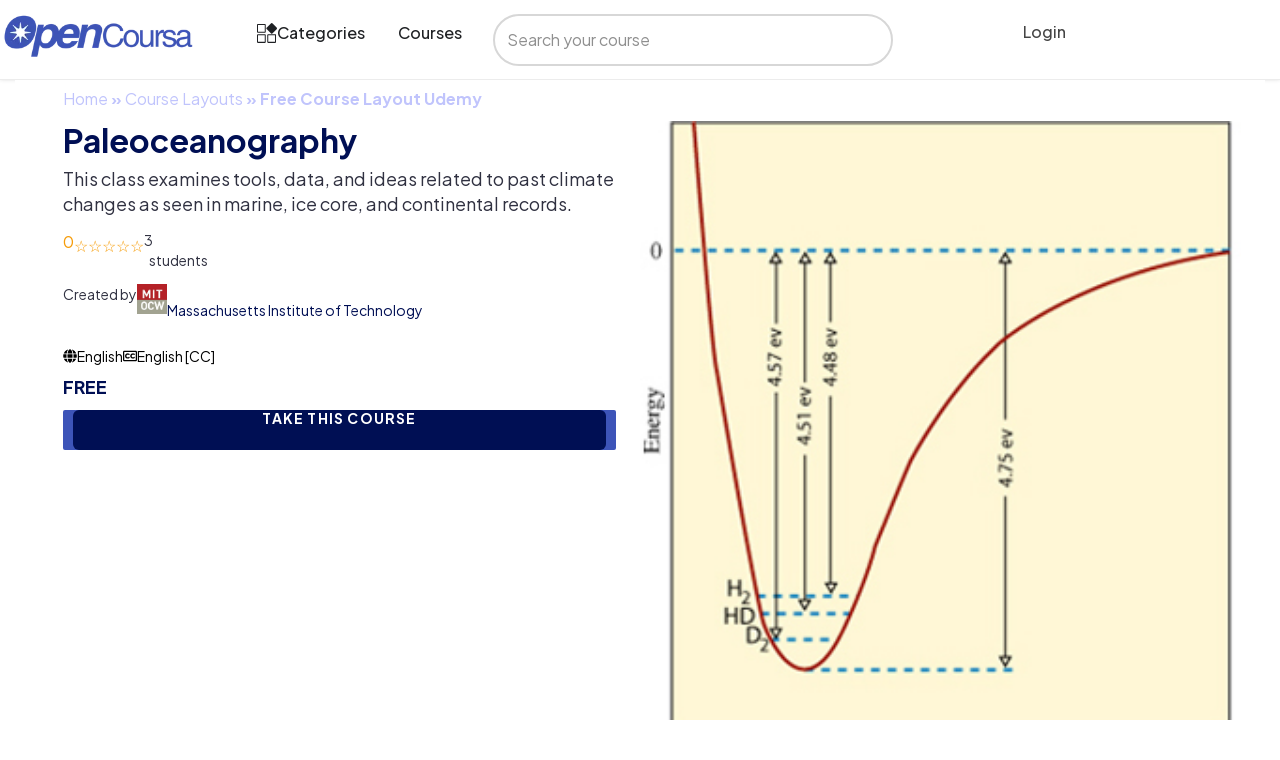

--- FILE ---
content_type: text/css; charset=utf-8
request_url: https://opencoursa.com/wp-content/uploads/elementor/css/post-217402.css?ver=1764902935
body_size: 10823
content:
.elementor-217402 .elementor-element.elementor-element-7b513763{--display:flex;--min-height:80px;--flex-direction:row;--container-widget-width:calc( ( 1 - var( --container-widget-flex-grow ) ) * 100% );--container-widget-height:100%;--container-widget-flex-grow:1;--container-widget-align-self:stretch;--flex-wrap-mobile:wrap;--align-items:center;--gap:0px 0px;--row-gap:0px;--column-gap:0px;border-style:solid;--border-style:solid;border-width:0px 0px 1px 0px;--border-top-width:0px;--border-right-width:0px;--border-bottom-width:1px;--border-left-width:0px;border-color:#ECECEC;--border-color:#ECECEC;box-shadow:0px -2px 5px 0px rgba(0, 0, 0, 0.3);}.elementor-217402 .elementor-element.elementor-element-4f39e98b{--display:flex;--flex-direction:row;--container-widget-width:calc( ( 1 - var( --container-widget-flex-grow ) ) * 100% );--container-widget-height:100%;--container-widget-flex-grow:1;--container-widget-align-self:stretch;--flex-wrap-mobile:wrap;--justify-content:space-between;--align-items:center;}.elementor-217402 .elementor-element.elementor-element-4f39e98b.e-con{--flex-grow:0;--flex-shrink:0;}.elementor-widget-theme-site-logo .widget-image-caption{color:var( --e-global-color-text );font-family:var( --e-global-typography-text-font-family ), Sans-serif;font-weight:var( --e-global-typography-text-font-weight );}.elementor-217402 .elementor-element.elementor-element-1081e9b5{width:auto;max-width:auto;margin:0px 50px calc(var(--kit-widget-spacing, 0px) + 0px) 0px;}.elementor-217402 .elementor-element.elementor-element-1081e9b5.elementor-element{--flex-grow:0;--flex-shrink:0;}.elementor-217402 .elementor-element.elementor-element-1081e9b5 img{width:190px;}.elementor-widget-mega-menu > .e-n-menu > .e-n-menu-wrapper > .e-n-menu-heading > .e-n-menu-item > .e-n-menu-title, .elementor-widget-mega-menu > .e-n-menu > .e-n-menu-wrapper > .e-n-menu-heading > .e-n-menu-item > .e-n-menu-title > .e-n-menu-title-container, .elementor-widget-mega-menu > .e-n-menu > .e-n-menu-wrapper > .e-n-menu-heading > .e-n-menu-item > .e-n-menu-title > .e-n-menu-title-container > span{font-family:var( --e-global-typography-accent-font-family ), Sans-serif;font-weight:var( --e-global-typography-accent-font-weight );}.elementor-widget-mega-menu{--n-menu-divider-color:var( --e-global-color-text );}.elementor-217402 .elementor-element.elementor-element-487e25d2{--display:flex;border-style:solid;--border-style:solid;border-width:0px 0px 1px 0px;--border-top-width:0px;--border-right-width:0px;--border-bottom-width:1px;--border-left-width:0px;border-color:#EFEFEF;--border-color:#EFEFEF;box-shadow:0px -5px 5px -5px rgba(0, 0, 0, 0.15) inset;--margin-top:22px;--margin-bottom:0px;--margin-left:0px;--margin-right:0px;--padding-top:22px;--padding-bottom:22px;--padding-left:0px;--padding-right:0px;}.elementor-217402 .elementor-element.elementor-element-1c6a549e{--display:flex;--flex-direction:column;--container-widget-width:100%;--container-widget-height:initial;--container-widget-flex-grow:0;--container-widget-align-self:initial;--flex-wrap-mobile:wrap;border-style:none;--border-style:none;--margin-top:0px;--margin-bottom:0px;--margin-left:0px;--margin-right:0px;}.elementor-widget-nested-tabs.elementor-widget-n-tabs > .e-n-tabs[data-touch-mode='false'] > .e-n-tabs-heading > .e-n-tab-title[aria-selected="false"]:hover{background:var( --e-global-color-accent );}.elementor-widget-nested-tabs.elementor-widget-n-tabs > .e-n-tabs > .e-n-tabs-heading > .e-n-tab-title[aria-selected="true"], .elementor-widget-nested-tabs.elementor-widget-n-tabs > .e-n-tabs[data-touch-mode='true'] > .e-n-tabs-heading > .e-n-tab-title[aria-selected="false"]:hover{background:var( --e-global-color-accent );}.elementor-widget-nested-tabs.elementor-widget-n-tabs > .e-n-tabs > .e-n-tabs-heading > :is( .e-n-tab-title > .e-n-tab-title-text, .e-n-tab-title ){font-family:var( --e-global-typography-accent-font-family ), Sans-serif;font-weight:var( --e-global-typography-accent-font-weight );}.elementor-217402 .elementor-element.elementor-element-51b50deb{--display:flex;--flex-direction:row;--container-widget-width:initial;--container-widget-height:100%;--container-widget-flex-grow:1;--container-widget-align-self:stretch;--flex-wrap-mobile:wrap;--gap:0px 0px;--row-gap:0px;--column-gap:0px;--flex-wrap:wrap;border-style:solid;--border-style:solid;border-width:0px 0px 0px 1px;--border-top-width:0px;--border-right-width:0px;--border-bottom-width:0px;--border-left-width:1px;border-color:#EFEFEF;--border-color:#EFEFEF;--padding-top:0px;--padding-bottom:0px;--padding-left:10px;--padding-right:0px;}.elementor-217402 .elementor-element.elementor-element-5206a3f{--display:flex;--flex-direction:column;--container-widget-width:100%;--container-widget-height:initial;--container-widget-flex-grow:0;--container-widget-align-self:initial;--flex-wrap-mobile:wrap;}.elementor-217402 .elementor-element.elementor-element-f127bd0{--display:grid;--e-con-grid-template-columns:repeat(3, 1fr);--e-con-grid-template-rows:repeat(2, 1fr);--grid-auto-flow:row;}.elementor-widget-pp-info-box .pp-info-box-icon{font-family:var( --e-global-typography-accent-font-family ), Sans-serif;font-weight:var( --e-global-typography-accent-font-weight );color:var( --e-global-color-primary );}.elementor-widget-pp-info-box .pp-info-box-icon svg{fill:var( --e-global-color-primary );}.elementor-widget-pp-info-box .pp-info-box-title{color:var( --e-global-color-primary );font-family:var( --e-global-typography-primary-font-family ), Sans-serif;font-weight:var( --e-global-typography-primary-font-weight );}.elementor-widget-pp-info-box .pp-info-box-subtitle{color:var( --e-global-color-secondary );font-family:var( --e-global-typography-secondary-font-family ), Sans-serif;font-weight:var( --e-global-typography-secondary-font-weight );}.elementor-widget-pp-info-box .pp-info-box-divider{border-bottom-color:var( --e-global-color-primary );}.elementor-widget-pp-info-box .pp-info-box-description{color:var( --e-global-color-text );font-family:var( --e-global-typography-text-font-family ), Sans-serif;font-weight:var( --e-global-typography-text-font-weight );}.elementor-widget-pp-info-box .pp-info-box-button{background-color:var( --e-global-color-accent );font-family:var( --e-global-typography-accent-font-family ), Sans-serif;font-weight:var( --e-global-typography-accent-font-weight );}.elementor-217402 .elementor-element.elementor-element-7172d15d{padding:0px 0px 0px 0px;}.elementor-217402 .elementor-element.elementor-element-7172d15d .pp-info-box-icon{font-size:56px;color:var( --e-global-color-fb7cfae );}.elementor-217402 .elementor-element.elementor-element-7172d15d.pp-info-box-left .pp-info-box{align-items:flex-start;}.elementor-217402 .elementor-element.elementor-element-7172d15d.pp-info-box-right .pp-info-box{align-items:flex-start;}.elementor-217402 .elementor-element.elementor-element-7172d15d .pp-info-box-container{min-height:225px;padding:30px 30px 30px 30px;border-style:solid;border-width:1px 1px 1px 1px;border-color:#F0F0F0;border-radius:8px 8px 8px 8px;box-shadow:0px 0px 15px -5px rgba(0, 0, 0, 0.08);text-align:left;}.elementor-217402 .elementor-element.elementor-element-7172d15d .pp-info-box-container:hover{border-style:solid;border-width:1px 1px 1px 1px;border-color:#D04E2E29;}.elementor-217402 .elementor-element.elementor-element-7172d15d .pp-info-box-icon svg{fill:var( --e-global-color-fb7cfae );}.elementor-217402 .elementor-element.elementor-element-7172d15d .pp-info-box-icon, .elementor-217402 .elementor-element.elementor-element-7172d15d .pp-info-box-icon img{border-radius:0px 0px 0px 0px;}.elementor-217402 .elementor-element.elementor-element-7172d15d .pp-info-box-icon-wrap{margin-top:0px;margin-left:0px;margin-right:0px;margin-bottom:10px;}.elementor-217402 .elementor-element.elementor-element-7172d15d .pp-info-box-title{color:var( --e-global-color-0799a25 );font-family:"Plus Jakarta Sans", Sans-serif;font-size:16px;font-weight:600;margin-bottom:5px;}.elementor-217402 .elementor-element.elementor-element-7172d15d .pp-info-box-container:hover .pp-info-box-title{color:var( --e-global-color-accent );}.elementor-217402 .elementor-element.elementor-element-7172d15d .pp-info-box-description{color:var( --e-global-color-25e9176 );font-family:"Plus Jakarta Sans", Sans-serif;font-size:14px;font-weight:400;line-height:1.4em;margin-bottom:0px;}.elementor-217402 .elementor-element.elementor-element-7058a07b{padding:0px 0px 0px 0px;}.elementor-217402 .elementor-element.elementor-element-7058a07b .pp-info-box-icon{font-size:56px;color:var( --e-global-color-fb7cfae );}.elementor-217402 .elementor-element.elementor-element-7058a07b.pp-info-box-left .pp-info-box{align-items:flex-start;}.elementor-217402 .elementor-element.elementor-element-7058a07b.pp-info-box-right .pp-info-box{align-items:flex-start;}.elementor-217402 .elementor-element.elementor-element-7058a07b .pp-info-box-container{min-height:225px;padding:30px 30px 30px 30px;border-style:solid;border-width:1px 1px 1px 1px;border-color:#F0F0F0;border-radius:8px 8px 8px 8px;box-shadow:0px 0px 15px -5px rgba(0, 0, 0, 0.08);text-align:left;}.elementor-217402 .elementor-element.elementor-element-7058a07b .pp-info-box-container:hover{border-style:solid;border-width:1px 1px 1px 1px;border-color:#D04E2E29;}.elementor-217402 .elementor-element.elementor-element-7058a07b .pp-info-box-icon svg{fill:var( --e-global-color-fb7cfae );}.elementor-217402 .elementor-element.elementor-element-7058a07b .pp-info-box-icon, .elementor-217402 .elementor-element.elementor-element-7058a07b .pp-info-box-icon img{border-radius:0px 0px 0px 0px;}.elementor-217402 .elementor-element.elementor-element-7058a07b .pp-info-box-icon-wrap{margin-top:0px;margin-left:0px;margin-right:0px;margin-bottom:10px;}.elementor-217402 .elementor-element.elementor-element-7058a07b .pp-info-box-title{color:var( --e-global-color-0799a25 );font-family:"Plus Jakarta Sans", Sans-serif;font-size:16px;font-weight:600;margin-bottom:5px;}.elementor-217402 .elementor-element.elementor-element-7058a07b .pp-info-box-container:hover .pp-info-box-title{color:var( --e-global-color-accent );}.elementor-217402 .elementor-element.elementor-element-7058a07b .pp-info-box-description{color:var( --e-global-color-25e9176 );font-family:"Plus Jakarta Sans", Sans-serif;font-size:14px;font-weight:400;line-height:1.4em;margin-bottom:0px;}.elementor-217402 .elementor-element.elementor-element-4c3cd724{padding:0px 0px 0px 0px;}.elementor-217402 .elementor-element.elementor-element-4c3cd724 .pp-info-box-icon{font-size:56px;color:var( --e-global-color-fb7cfae );}.elementor-217402 .elementor-element.elementor-element-4c3cd724.pp-info-box-left .pp-info-box{align-items:flex-start;}.elementor-217402 .elementor-element.elementor-element-4c3cd724.pp-info-box-right .pp-info-box{align-items:flex-start;}.elementor-217402 .elementor-element.elementor-element-4c3cd724 .pp-info-box-container{min-height:225px;padding:30px 30px 30px 30px;border-style:solid;border-width:1px 1px 1px 1px;border-color:#F0F0F0;border-radius:8px 8px 8px 8px;box-shadow:0px 0px 15px -5px rgba(0, 0, 0, 0.08);text-align:left;}.elementor-217402 .elementor-element.elementor-element-4c3cd724 .pp-info-box-container:hover{border-style:solid;border-width:1px 1px 1px 1px;border-color:#D04E2E29;}.elementor-217402 .elementor-element.elementor-element-4c3cd724 .pp-info-box-icon svg{fill:var( --e-global-color-fb7cfae );}.elementor-217402 .elementor-element.elementor-element-4c3cd724 .pp-info-box-icon, .elementor-217402 .elementor-element.elementor-element-4c3cd724 .pp-info-box-icon img{border-radius:0px 0px 0px 0px;}.elementor-217402 .elementor-element.elementor-element-4c3cd724 .pp-info-box-icon-wrap{margin-top:0px;margin-left:0px;margin-right:0px;margin-bottom:10px;}.elementor-217402 .elementor-element.elementor-element-4c3cd724 .pp-info-box-title{color:var( --e-global-color-0799a25 );font-family:"Plus Jakarta Sans", Sans-serif;font-size:16px;font-weight:600;margin-bottom:5px;}.elementor-217402 .elementor-element.elementor-element-4c3cd724 .pp-info-box-container:hover .pp-info-box-title{color:var( --e-global-color-accent );}.elementor-217402 .elementor-element.elementor-element-4c3cd724 .pp-info-box-description{color:var( --e-global-color-25e9176 );font-family:"Plus Jakarta Sans", Sans-serif;font-size:14px;font-weight:400;line-height:1.4em;margin-bottom:0px;}.elementor-217402 .elementor-element.elementor-element-715f1803{padding:0px 0px 0px 0px;}.elementor-217402 .elementor-element.elementor-element-715f1803 .pp-info-box-icon{font-size:56px;color:var( --e-global-color-fb7cfae );}.elementor-217402 .elementor-element.elementor-element-715f1803.pp-info-box-left .pp-info-box{align-items:flex-start;}.elementor-217402 .elementor-element.elementor-element-715f1803.pp-info-box-right .pp-info-box{align-items:flex-start;}.elementor-217402 .elementor-element.elementor-element-715f1803 .pp-info-box-container{min-height:225px;padding:30px 30px 30px 30px;border-style:solid;border-width:1px 1px 1px 1px;border-color:#F0F0F0;border-radius:8px 8px 8px 8px;box-shadow:0px 0px 15px -5px rgba(0, 0, 0, 0.08);text-align:left;}.elementor-217402 .elementor-element.elementor-element-715f1803 .pp-info-box-container:hover{border-style:solid;border-width:1px 1px 1px 1px;border-color:#D04E2E29;}.elementor-217402 .elementor-element.elementor-element-715f1803 .pp-info-box-icon svg{fill:var( --e-global-color-fb7cfae );}.elementor-217402 .elementor-element.elementor-element-715f1803 .pp-info-box-icon, .elementor-217402 .elementor-element.elementor-element-715f1803 .pp-info-box-icon img{border-radius:0px 0px 0px 0px;}.elementor-217402 .elementor-element.elementor-element-715f1803 .pp-info-box-icon-wrap{margin-top:0px;margin-left:0px;margin-right:0px;margin-bottom:10px;}.elementor-217402 .elementor-element.elementor-element-715f1803 .pp-info-box-title{color:var( --e-global-color-0799a25 );font-family:"Plus Jakarta Sans", Sans-serif;font-size:16px;font-weight:600;margin-bottom:5px;}.elementor-217402 .elementor-element.elementor-element-715f1803 .pp-info-box-container:hover .pp-info-box-title{color:var( --e-global-color-accent );}.elementor-217402 .elementor-element.elementor-element-715f1803 .pp-info-box-description{color:var( --e-global-color-25e9176 );font-family:"Plus Jakarta Sans", Sans-serif;font-size:14px;font-weight:400;line-height:1.4em;margin-bottom:0px;}.elementor-217402 .elementor-element.elementor-element-49642cf7{padding:0px 0px 0px 0px;}.elementor-217402 .elementor-element.elementor-element-49642cf7 .pp-info-box-icon{font-size:56px;color:var( --e-global-color-fb7cfae );}.elementor-217402 .elementor-element.elementor-element-49642cf7.pp-info-box-left .pp-info-box{align-items:flex-start;}.elementor-217402 .elementor-element.elementor-element-49642cf7.pp-info-box-right .pp-info-box{align-items:flex-start;}.elementor-217402 .elementor-element.elementor-element-49642cf7 .pp-info-box-container{min-height:225px;padding:30px 30px 30px 30px;border-style:solid;border-width:1px 1px 1px 1px;border-color:#F0F0F0;border-radius:8px 8px 8px 8px;box-shadow:0px 0px 15px -5px rgba(0, 0, 0, 0.08);text-align:left;}.elementor-217402 .elementor-element.elementor-element-49642cf7 .pp-info-box-container:hover{border-style:solid;border-width:1px 1px 1px 1px;border-color:#D04E2E29;}.elementor-217402 .elementor-element.elementor-element-49642cf7 .pp-info-box-icon svg{fill:var( --e-global-color-fb7cfae );}.elementor-217402 .elementor-element.elementor-element-49642cf7 .pp-info-box-icon, .elementor-217402 .elementor-element.elementor-element-49642cf7 .pp-info-box-icon img{border-radius:0px 0px 0px 0px;}.elementor-217402 .elementor-element.elementor-element-49642cf7 .pp-info-box-icon-wrap{margin-top:0px;margin-left:0px;margin-right:0px;margin-bottom:10px;}.elementor-217402 .elementor-element.elementor-element-49642cf7 .pp-info-box-title{color:var( --e-global-color-0799a25 );font-family:"Plus Jakarta Sans", Sans-serif;font-size:16px;font-weight:600;margin-bottom:5px;}.elementor-217402 .elementor-element.elementor-element-49642cf7 .pp-info-box-container:hover .pp-info-box-title{color:var( --e-global-color-accent );}.elementor-217402 .elementor-element.elementor-element-49642cf7 .pp-info-box-description{color:var( --e-global-color-25e9176 );font-family:"Plus Jakarta Sans", Sans-serif;font-size:14px;font-weight:400;line-height:1.4em;margin-bottom:0px;}.elementor-217402 .elementor-element.elementor-element-43b98620{padding:0px 0px 0px 0px;}.elementor-217402 .elementor-element.elementor-element-43b98620 .pp-info-box-icon{font-size:56px;color:var( --e-global-color-fb7cfae );}.elementor-217402 .elementor-element.elementor-element-43b98620.pp-info-box-left .pp-info-box{align-items:flex-start;}.elementor-217402 .elementor-element.elementor-element-43b98620.pp-info-box-right .pp-info-box{align-items:flex-start;}.elementor-217402 .elementor-element.elementor-element-43b98620 .pp-info-box-container{min-height:225px;padding:30px 30px 30px 30px;border-style:solid;border-width:1px 1px 1px 1px;border-color:#F0F0F0;border-radius:8px 8px 8px 8px;box-shadow:0px 0px 15px -5px rgba(0, 0, 0, 0.08);text-align:left;}.elementor-217402 .elementor-element.elementor-element-43b98620 .pp-info-box-container:hover{border-style:solid;border-width:1px 1px 1px 1px;border-color:#D04E2E29;}.elementor-217402 .elementor-element.elementor-element-43b98620 .pp-info-box-icon svg{fill:var( --e-global-color-fb7cfae );}.elementor-217402 .elementor-element.elementor-element-43b98620 .pp-info-box-icon, .elementor-217402 .elementor-element.elementor-element-43b98620 .pp-info-box-icon img{border-radius:0px 0px 0px 0px;}.elementor-217402 .elementor-element.elementor-element-43b98620 .pp-info-box-icon-wrap{margin-top:0px;margin-left:0px;margin-right:0px;margin-bottom:10px;}.elementor-217402 .elementor-element.elementor-element-43b98620 .pp-info-box-title{color:var( --e-global-color-0799a25 );font-family:"Plus Jakarta Sans", Sans-serif;font-size:16px;font-weight:600;margin-bottom:5px;}.elementor-217402 .elementor-element.elementor-element-43b98620 .pp-info-box-container:hover .pp-info-box-title{color:var( --e-global-color-accent );}.elementor-217402 .elementor-element.elementor-element-43b98620 .pp-info-box-description{color:var( --e-global-color-25e9176 );font-family:"Plus Jakarta Sans", Sans-serif;font-size:14px;font-weight:400;line-height:1.4em;margin-bottom:0px;}.elementor-widget-button .elementor-button{background-color:var( --e-global-color-accent );font-family:var( --e-global-typography-accent-font-family ), Sans-serif;font-weight:var( --e-global-typography-accent-font-weight );}.elementor-217402 .elementor-element.elementor-element-028be1d .elementor-button{background-color:var( --e-global-color-e242855 );font-family:"Plus Jakarta Sans", Sans-serif;font-size:16px;font-weight:500;fill:var( --e-global-color-text );color:var( --e-global-color-text );border-style:solid;border-width:1px 1px 1px 1px;border-color:var( --e-global-color-172ecbc );padding:5px 5px 5px 5px;}.elementor-217402 .elementor-element.elementor-element-028be1d .elementor-button-content-wrapper{flex-direction:row-reverse;}.elementor-217402 .elementor-element.elementor-element-028be1d .elementor-button .elementor-button-content-wrapper{gap:10px;}.elementor-217402 .elementor-element.elementor-element-028be1d .elementor-button:hover, .elementor-217402 .elementor-element.elementor-element-028be1d .elementor-button:focus{color:var( --e-global-color-accent );border-color:var( --e-global-color-accent );}.elementor-217402 .elementor-element.elementor-element-028be1d .elementor-button:hover svg, .elementor-217402 .elementor-element.elementor-element-028be1d .elementor-button:focus svg{fill:var( --e-global-color-accent );}.elementor-217402 .elementor-element.elementor-element-1c9cbb12{--display:flex;border-style:solid;--border-style:solid;border-width:0px 0px 0px 1px;--border-top-width:0px;--border-right-width:0px;--border-bottom-width:0px;--border-left-width:1px;border-color:#EFEFEF;--border-color:#EFEFEF;--padding-top:0px;--padding-bottom:0px;--padding-left:10px;--padding-right:0px;}.elementor-217402 .elementor-element.elementor-element-750163fd{--display:flex;--flex-direction:column;--container-widget-width:100%;--container-widget-height:initial;--container-widget-flex-grow:0;--container-widget-align-self:initial;--flex-wrap-mobile:wrap;}.elementor-217402 .elementor-element.elementor-element-294a9e06{--display:grid;--e-con-grid-template-columns:repeat(3, 1fr);--e-con-grid-template-rows:repeat(2, 1fr);--grid-auto-flow:row;}.elementor-217402 .elementor-element.elementor-element-79d305e6{padding:0px 0px 0px 0px;}.elementor-217402 .elementor-element.elementor-element-79d305e6 .pp-info-box-icon{font-size:56px;color:var( --e-global-color-fb7cfae );}.elementor-217402 .elementor-element.elementor-element-79d305e6.pp-info-box-left .pp-info-box{align-items:flex-start;}.elementor-217402 .elementor-element.elementor-element-79d305e6.pp-info-box-right .pp-info-box{align-items:flex-start;}.elementor-217402 .elementor-element.elementor-element-79d305e6 .pp-info-box-container{min-height:225px;padding:30px 30px 30px 30px;border-style:solid;border-width:1px 1px 1px 1px;border-color:#F0F0F0;border-radius:8px 8px 8px 8px;box-shadow:0px 0px 15px -5px rgba(0, 0, 0, 0.08);text-align:left;}.elementor-217402 .elementor-element.elementor-element-79d305e6 .pp-info-box-container:hover{border-style:solid;border-width:1px 1px 1px 1px;border-color:#D04E2E29;}.elementor-217402 .elementor-element.elementor-element-79d305e6 .pp-info-box-icon svg{fill:var( --e-global-color-fb7cfae );}.elementor-217402 .elementor-element.elementor-element-79d305e6 .pp-info-box-icon, .elementor-217402 .elementor-element.elementor-element-79d305e6 .pp-info-box-icon img{border-radius:0px 0px 0px 0px;}.elementor-217402 .elementor-element.elementor-element-79d305e6 .pp-info-box-icon-wrap{margin-top:0px;margin-left:0px;margin-right:0px;margin-bottom:10px;}.elementor-217402 .elementor-element.elementor-element-79d305e6 .pp-info-box-title{color:var( --e-global-color-0799a25 );font-family:"Plus Jakarta Sans", Sans-serif;font-size:16px;font-weight:600;margin-bottom:5px;}.elementor-217402 .elementor-element.elementor-element-79d305e6 .pp-info-box-container:hover .pp-info-box-title{color:var( --e-global-color-accent );}.elementor-217402 .elementor-element.elementor-element-79d305e6 .pp-info-box-description{color:var( --e-global-color-25e9176 );font-family:"Plus Jakarta Sans", Sans-serif;font-size:14px;font-weight:400;line-height:1.4em;margin-bottom:0px;}.elementor-217402 .elementor-element.elementor-element-7f7119da{padding:0px 0px 0px 0px;}.elementor-217402 .elementor-element.elementor-element-7f7119da .pp-info-box-icon{font-size:56px;color:var( --e-global-color-fb7cfae );}.elementor-217402 .elementor-element.elementor-element-7f7119da.pp-info-box-left .pp-info-box{align-items:flex-start;}.elementor-217402 .elementor-element.elementor-element-7f7119da.pp-info-box-right .pp-info-box{align-items:flex-start;}.elementor-217402 .elementor-element.elementor-element-7f7119da .pp-info-box-container{min-height:225px;padding:30px 30px 30px 30px;border-style:solid;border-width:1px 1px 1px 1px;border-color:#F0F0F0;border-radius:8px 8px 8px 8px;box-shadow:0px 0px 15px -5px rgba(0, 0, 0, 0.08);text-align:left;}.elementor-217402 .elementor-element.elementor-element-7f7119da .pp-info-box-container:hover{border-style:solid;border-width:1px 1px 1px 1px;border-color:#D04E2E29;}.elementor-217402 .elementor-element.elementor-element-7f7119da .pp-info-box-icon svg{fill:var( --e-global-color-fb7cfae );}.elementor-217402 .elementor-element.elementor-element-7f7119da .pp-info-box-icon, .elementor-217402 .elementor-element.elementor-element-7f7119da .pp-info-box-icon img{border-radius:0px 0px 0px 0px;}.elementor-217402 .elementor-element.elementor-element-7f7119da .pp-info-box-icon-wrap{margin-top:0px;margin-left:0px;margin-right:0px;margin-bottom:10px;}.elementor-217402 .elementor-element.elementor-element-7f7119da .pp-info-box-title{color:var( --e-global-color-0799a25 );font-family:"Plus Jakarta Sans", Sans-serif;font-size:16px;font-weight:600;margin-bottom:5px;}.elementor-217402 .elementor-element.elementor-element-7f7119da .pp-info-box-container:hover .pp-info-box-title{color:var( --e-global-color-accent );}.elementor-217402 .elementor-element.elementor-element-7f7119da .pp-info-box-description{color:var( --e-global-color-25e9176 );font-family:"Plus Jakarta Sans", Sans-serif;font-size:14px;font-weight:400;line-height:1.4em;margin-bottom:0px;}.elementor-217402 .elementor-element.elementor-element-7025ff31{padding:0px 0px 0px 0px;}.elementor-217402 .elementor-element.elementor-element-7025ff31 .pp-info-box-icon{font-size:56px;color:var( --e-global-color-fb7cfae );}.elementor-217402 .elementor-element.elementor-element-7025ff31.pp-info-box-left .pp-info-box{align-items:flex-start;}.elementor-217402 .elementor-element.elementor-element-7025ff31.pp-info-box-right .pp-info-box{align-items:flex-start;}.elementor-217402 .elementor-element.elementor-element-7025ff31 .pp-info-box-container{min-height:225px;padding:30px 30px 30px 30px;border-style:solid;border-width:1px 1px 1px 1px;border-color:#F0F0F0;border-radius:8px 8px 8px 8px;box-shadow:0px 0px 15px -5px rgba(0, 0, 0, 0.08);text-align:left;}.elementor-217402 .elementor-element.elementor-element-7025ff31 .pp-info-box-container:hover{border-style:solid;border-width:1px 1px 1px 1px;border-color:#D04E2E29;}.elementor-217402 .elementor-element.elementor-element-7025ff31 .pp-info-box-icon svg{fill:var( --e-global-color-fb7cfae );}.elementor-217402 .elementor-element.elementor-element-7025ff31 .pp-info-box-icon, .elementor-217402 .elementor-element.elementor-element-7025ff31 .pp-info-box-icon img{border-radius:0px 0px 0px 0px;}.elementor-217402 .elementor-element.elementor-element-7025ff31 .pp-info-box-icon-wrap{margin-top:0px;margin-left:0px;margin-right:0px;margin-bottom:10px;}.elementor-217402 .elementor-element.elementor-element-7025ff31 .pp-info-box-title{color:var( --e-global-color-0799a25 );font-family:"Plus Jakarta Sans", Sans-serif;font-size:16px;font-weight:600;margin-bottom:5px;}.elementor-217402 .elementor-element.elementor-element-7025ff31 .pp-info-box-container:hover .pp-info-box-title{color:var( --e-global-color-accent );}.elementor-217402 .elementor-element.elementor-element-7025ff31 .pp-info-box-description{color:var( --e-global-color-25e9176 );font-family:"Plus Jakarta Sans", Sans-serif;font-size:14px;font-weight:400;line-height:1.4em;margin-bottom:0px;}.elementor-217402 .elementor-element.elementor-element-5b0414fa{padding:0px 0px 0px 0px;}.elementor-217402 .elementor-element.elementor-element-5b0414fa .pp-info-box-icon{font-size:56px;color:var( --e-global-color-fb7cfae );}.elementor-217402 .elementor-element.elementor-element-5b0414fa.pp-info-box-left .pp-info-box{align-items:flex-start;}.elementor-217402 .elementor-element.elementor-element-5b0414fa.pp-info-box-right .pp-info-box{align-items:flex-start;}.elementor-217402 .elementor-element.elementor-element-5b0414fa .pp-info-box-container{min-height:225px;padding:30px 30px 30px 30px;border-style:solid;border-width:1px 1px 1px 1px;border-color:#F0F0F0;border-radius:8px 8px 8px 8px;box-shadow:0px 0px 15px -5px rgba(0, 0, 0, 0.08);text-align:left;}.elementor-217402 .elementor-element.elementor-element-5b0414fa .pp-info-box-container:hover{border-style:solid;border-width:1px 1px 1px 1px;border-color:#D04E2E29;}.elementor-217402 .elementor-element.elementor-element-5b0414fa .pp-info-box-icon svg{fill:var( --e-global-color-fb7cfae );}.elementor-217402 .elementor-element.elementor-element-5b0414fa .pp-info-box-icon, .elementor-217402 .elementor-element.elementor-element-5b0414fa .pp-info-box-icon img{border-radius:0px 0px 0px 0px;}.elementor-217402 .elementor-element.elementor-element-5b0414fa .pp-info-box-icon-wrap{margin-top:0px;margin-left:0px;margin-right:0px;margin-bottom:10px;}.elementor-217402 .elementor-element.elementor-element-5b0414fa .pp-info-box-title{color:var( --e-global-color-0799a25 );font-family:"Plus Jakarta Sans", Sans-serif;font-size:16px;font-weight:600;margin-bottom:5px;}.elementor-217402 .elementor-element.elementor-element-5b0414fa .pp-info-box-container:hover .pp-info-box-title{color:var( --e-global-color-accent );}.elementor-217402 .elementor-element.elementor-element-5b0414fa .pp-info-box-description{color:var( --e-global-color-25e9176 );font-family:"Plus Jakarta Sans", Sans-serif;font-size:14px;font-weight:400;line-height:1.4em;margin-bottom:0px;}.elementor-217402 .elementor-element.elementor-element-670b79a6{padding:0px 0px 0px 0px;}.elementor-217402 .elementor-element.elementor-element-670b79a6 .pp-info-box-icon{font-size:56px;color:var( --e-global-color-fb7cfae );}.elementor-217402 .elementor-element.elementor-element-670b79a6.pp-info-box-left .pp-info-box{align-items:flex-start;}.elementor-217402 .elementor-element.elementor-element-670b79a6.pp-info-box-right .pp-info-box{align-items:flex-start;}.elementor-217402 .elementor-element.elementor-element-670b79a6 .pp-info-box-container{min-height:225px;padding:30px 30px 30px 30px;border-style:solid;border-width:1px 1px 1px 1px;border-color:#F0F0F0;border-radius:8px 8px 8px 8px;box-shadow:0px 0px 15px -5px rgba(0, 0, 0, 0.08);text-align:left;}.elementor-217402 .elementor-element.elementor-element-670b79a6 .pp-info-box-container:hover{border-style:solid;border-width:1px 1px 1px 1px;border-color:#D04E2E29;}.elementor-217402 .elementor-element.elementor-element-670b79a6 .pp-info-box-icon svg{fill:var( --e-global-color-fb7cfae );}.elementor-217402 .elementor-element.elementor-element-670b79a6 .pp-info-box-icon, .elementor-217402 .elementor-element.elementor-element-670b79a6 .pp-info-box-icon img{border-radius:0px 0px 0px 0px;}.elementor-217402 .elementor-element.elementor-element-670b79a6 .pp-info-box-icon-wrap{margin-top:0px;margin-left:0px;margin-right:0px;margin-bottom:10px;}.elementor-217402 .elementor-element.elementor-element-670b79a6 .pp-info-box-title{color:var( --e-global-color-0799a25 );font-family:"Plus Jakarta Sans", Sans-serif;font-size:16px;font-weight:600;margin-bottom:5px;}.elementor-217402 .elementor-element.elementor-element-670b79a6 .pp-info-box-container:hover .pp-info-box-title{color:var( --e-global-color-accent );}.elementor-217402 .elementor-element.elementor-element-670b79a6 .pp-info-box-description{color:var( --e-global-color-25e9176 );font-family:"Plus Jakarta Sans", Sans-serif;font-size:14px;font-weight:400;line-height:1.4em;margin-bottom:0px;}.elementor-217402 .elementor-element.elementor-element-16907d74{padding:0px 0px 0px 0px;}.elementor-217402 .elementor-element.elementor-element-16907d74 .pp-info-box-icon{font-size:56px;color:var( --e-global-color-fb7cfae );}.elementor-217402 .elementor-element.elementor-element-16907d74.pp-info-box-left .pp-info-box{align-items:flex-start;}.elementor-217402 .elementor-element.elementor-element-16907d74.pp-info-box-right .pp-info-box{align-items:flex-start;}.elementor-217402 .elementor-element.elementor-element-16907d74 .pp-info-box-container{min-height:225px;padding:30px 30px 30px 30px;border-style:solid;border-width:1px 1px 1px 1px;border-color:#F0F0F0;border-radius:8px 8px 8px 8px;box-shadow:0px 0px 15px -5px rgba(0, 0, 0, 0.08);text-align:left;}.elementor-217402 .elementor-element.elementor-element-16907d74 .pp-info-box-container:hover{border-style:solid;border-width:1px 1px 1px 1px;border-color:#D04E2E29;}.elementor-217402 .elementor-element.elementor-element-16907d74 .pp-info-box-icon svg{fill:var( --e-global-color-fb7cfae );}.elementor-217402 .elementor-element.elementor-element-16907d74 .pp-info-box-icon, .elementor-217402 .elementor-element.elementor-element-16907d74 .pp-info-box-icon img{border-radius:0px 0px 0px 0px;}.elementor-217402 .elementor-element.elementor-element-16907d74 .pp-info-box-icon-wrap{margin-top:0px;margin-left:0px;margin-right:0px;margin-bottom:10px;}.elementor-217402 .elementor-element.elementor-element-16907d74 .pp-info-box-title{color:var( --e-global-color-0799a25 );font-family:"Plus Jakarta Sans", Sans-serif;font-size:16px;font-weight:600;margin-bottom:5px;}.elementor-217402 .elementor-element.elementor-element-16907d74 .pp-info-box-container:hover .pp-info-box-title{color:var( --e-global-color-accent );}.elementor-217402 .elementor-element.elementor-element-16907d74 .pp-info-box-description{color:var( --e-global-color-25e9176 );font-family:"Plus Jakarta Sans", Sans-serif;font-size:14px;font-weight:400;line-height:1.4em;margin-bottom:0px;}.elementor-217402 .elementor-element.elementor-element-30cb277 .elementor-button{background-color:var( --e-global-color-e242855 );font-family:"Plus Jakarta Sans", Sans-serif;font-size:16px;font-weight:500;fill:var( --e-global-color-text );color:var( --e-global-color-text );border-style:solid;border-width:1px 1px 1px 1px;border-color:var( --e-global-color-172ecbc );padding:5px 5px 5px 5px;}.elementor-217402 .elementor-element.elementor-element-30cb277 .elementor-button-content-wrapper{flex-direction:row-reverse;}.elementor-217402 .elementor-element.elementor-element-30cb277 .elementor-button .elementor-button-content-wrapper{gap:10px;}.elementor-217402 .elementor-element.elementor-element-30cb277 .elementor-button:hover, .elementor-217402 .elementor-element.elementor-element-30cb277 .elementor-button:focus{color:var( --e-global-color-accent );border-color:var( --e-global-color-accent );}.elementor-217402 .elementor-element.elementor-element-30cb277 .elementor-button:hover svg, .elementor-217402 .elementor-element.elementor-element-30cb277 .elementor-button:focus svg{fill:var( --e-global-color-accent );}.elementor-217402 .elementor-element.elementor-element-6199f08f{--display:flex;border-style:solid;--border-style:solid;border-width:0px 0px 0px 1px;--border-top-width:0px;--border-right-width:0px;--border-bottom-width:0px;--border-left-width:1px;border-color:#EFEFEF;--border-color:#EFEFEF;--padding-top:0px;--padding-bottom:0px;--padding-left:10px;--padding-right:0px;}.elementor-217402 .elementor-element.elementor-element-4addd2da{--display:flex;--flex-direction:column;--container-widget-width:100%;--container-widget-height:initial;--container-widget-flex-grow:0;--container-widget-align-self:initial;--flex-wrap-mobile:wrap;}.elementor-217402 .elementor-element.elementor-element-33edfc1f{--display:grid;--e-con-grid-template-columns:repeat(3, 1fr);--e-con-grid-template-rows:repeat(2, 1fr);--grid-auto-flow:row;}.elementor-217402 .elementor-element.elementor-element-6a8b5447{padding:0px 0px 0px 0px;}.elementor-217402 .elementor-element.elementor-element-6a8b5447 .pp-info-box-icon{font-size:56px;color:var( --e-global-color-fb7cfae );}.elementor-217402 .elementor-element.elementor-element-6a8b5447.pp-info-box-left .pp-info-box{align-items:flex-start;}.elementor-217402 .elementor-element.elementor-element-6a8b5447.pp-info-box-right .pp-info-box{align-items:flex-start;}.elementor-217402 .elementor-element.elementor-element-6a8b5447 .pp-info-box-container{min-height:225px;padding:30px 30px 30px 30px;border-style:solid;border-width:1px 1px 1px 1px;border-color:#F0F0F0;border-radius:8px 8px 8px 8px;box-shadow:0px 0px 15px -5px rgba(0, 0, 0, 0.08);text-align:left;}.elementor-217402 .elementor-element.elementor-element-6a8b5447 .pp-info-box-container:hover{border-style:solid;border-width:1px 1px 1px 1px;border-color:#D04E2E29;}.elementor-217402 .elementor-element.elementor-element-6a8b5447 .pp-info-box-icon svg{fill:var( --e-global-color-fb7cfae );}.elementor-217402 .elementor-element.elementor-element-6a8b5447 .pp-info-box-icon, .elementor-217402 .elementor-element.elementor-element-6a8b5447 .pp-info-box-icon img{border-radius:0px 0px 0px 0px;}.elementor-217402 .elementor-element.elementor-element-6a8b5447 .pp-info-box-icon-wrap{margin-top:0px;margin-left:0px;margin-right:0px;margin-bottom:10px;}.elementor-217402 .elementor-element.elementor-element-6a8b5447 .pp-info-box-title{color:var( --e-global-color-0799a25 );font-family:"Plus Jakarta Sans", Sans-serif;font-size:16px;font-weight:600;margin-bottom:5px;}.elementor-217402 .elementor-element.elementor-element-6a8b5447 .pp-info-box-container:hover .pp-info-box-title{color:var( --e-global-color-accent );}.elementor-217402 .elementor-element.elementor-element-6a8b5447 .pp-info-box-description{color:var( --e-global-color-25e9176 );font-family:"Plus Jakarta Sans", Sans-serif;font-size:14px;font-weight:400;line-height:1.4em;margin-bottom:0px;}.elementor-217402 .elementor-element.elementor-element-57b79583{padding:0px 0px 0px 0px;}.elementor-217402 .elementor-element.elementor-element-57b79583 .pp-info-box-icon{font-size:56px;color:var( --e-global-color-fb7cfae );}.elementor-217402 .elementor-element.elementor-element-57b79583.pp-info-box-left .pp-info-box{align-items:flex-start;}.elementor-217402 .elementor-element.elementor-element-57b79583.pp-info-box-right .pp-info-box{align-items:flex-start;}.elementor-217402 .elementor-element.elementor-element-57b79583 .pp-info-box-container{min-height:225px;padding:30px 30px 30px 30px;border-style:solid;border-width:1px 1px 1px 1px;border-color:#F0F0F0;border-radius:8px 8px 8px 8px;box-shadow:0px 0px 15px -5px rgba(0, 0, 0, 0.08);text-align:left;}.elementor-217402 .elementor-element.elementor-element-57b79583 .pp-info-box-container:hover{border-style:solid;border-width:1px 1px 1px 1px;border-color:#D04E2E29;}.elementor-217402 .elementor-element.elementor-element-57b79583 .pp-info-box-icon svg{fill:var( --e-global-color-fb7cfae );}.elementor-217402 .elementor-element.elementor-element-57b79583 .pp-info-box-icon, .elementor-217402 .elementor-element.elementor-element-57b79583 .pp-info-box-icon img{border-radius:0px 0px 0px 0px;}.elementor-217402 .elementor-element.elementor-element-57b79583 .pp-info-box-icon-wrap{margin-top:0px;margin-left:0px;margin-right:0px;margin-bottom:10px;}.elementor-217402 .elementor-element.elementor-element-57b79583 .pp-info-box-title{color:var( --e-global-color-0799a25 );font-family:"Plus Jakarta Sans", Sans-serif;font-size:16px;font-weight:600;margin-bottom:5px;}.elementor-217402 .elementor-element.elementor-element-57b79583 .pp-info-box-container:hover .pp-info-box-title{color:var( --e-global-color-accent );}.elementor-217402 .elementor-element.elementor-element-57b79583 .pp-info-box-description{color:var( --e-global-color-25e9176 );font-family:"Plus Jakarta Sans", Sans-serif;font-size:14px;font-weight:400;line-height:1.4em;margin-bottom:0px;}.elementor-217402 .elementor-element.elementor-element-6535359e{padding:0px 0px 0px 0px;}.elementor-217402 .elementor-element.elementor-element-6535359e .pp-info-box-icon{font-size:56px;color:var( --e-global-color-fb7cfae );}.elementor-217402 .elementor-element.elementor-element-6535359e.pp-info-box-left .pp-info-box{align-items:flex-start;}.elementor-217402 .elementor-element.elementor-element-6535359e.pp-info-box-right .pp-info-box{align-items:flex-start;}.elementor-217402 .elementor-element.elementor-element-6535359e .pp-info-box-container{min-height:225px;padding:30px 30px 30px 30px;border-style:solid;border-width:1px 1px 1px 1px;border-color:#F0F0F0;border-radius:8px 8px 8px 8px;box-shadow:0px 0px 15px -5px rgba(0, 0, 0, 0.08);text-align:left;}.elementor-217402 .elementor-element.elementor-element-6535359e .pp-info-box-container:hover{border-style:solid;border-width:1px 1px 1px 1px;border-color:#D04E2E29;}.elementor-217402 .elementor-element.elementor-element-6535359e .pp-info-box-icon svg{fill:var( --e-global-color-fb7cfae );}.elementor-217402 .elementor-element.elementor-element-6535359e .pp-info-box-icon, .elementor-217402 .elementor-element.elementor-element-6535359e .pp-info-box-icon img{border-radius:0px 0px 0px 0px;}.elementor-217402 .elementor-element.elementor-element-6535359e .pp-info-box-icon-wrap{margin-top:0px;margin-left:0px;margin-right:0px;margin-bottom:10px;}.elementor-217402 .elementor-element.elementor-element-6535359e .pp-info-box-title{color:var( --e-global-color-0799a25 );font-family:"Plus Jakarta Sans", Sans-serif;font-size:16px;font-weight:600;margin-bottom:5px;}.elementor-217402 .elementor-element.elementor-element-6535359e .pp-info-box-container:hover .pp-info-box-title{color:var( --e-global-color-accent );}.elementor-217402 .elementor-element.elementor-element-6535359e .pp-info-box-description{color:var( --e-global-color-25e9176 );font-family:"Plus Jakarta Sans", Sans-serif;font-size:14px;font-weight:400;line-height:1.4em;margin-bottom:0px;}.elementor-217402 .elementor-element.elementor-element-4af8aa1c{padding:0px 0px 0px 0px;}.elementor-217402 .elementor-element.elementor-element-4af8aa1c .pp-info-box-icon{font-size:56px;color:var( --e-global-color-fb7cfae );}.elementor-217402 .elementor-element.elementor-element-4af8aa1c.pp-info-box-left .pp-info-box{align-items:flex-start;}.elementor-217402 .elementor-element.elementor-element-4af8aa1c.pp-info-box-right .pp-info-box{align-items:flex-start;}.elementor-217402 .elementor-element.elementor-element-4af8aa1c .pp-info-box-container{min-height:225px;padding:30px 30px 30px 30px;border-style:solid;border-width:1px 1px 1px 1px;border-color:#F0F0F0;border-radius:8px 8px 8px 8px;box-shadow:0px 0px 15px -5px rgba(0, 0, 0, 0.08);text-align:left;}.elementor-217402 .elementor-element.elementor-element-4af8aa1c .pp-info-box-container:hover{border-style:solid;border-width:1px 1px 1px 1px;border-color:#D04E2E29;}.elementor-217402 .elementor-element.elementor-element-4af8aa1c .pp-info-box-icon svg{fill:var( --e-global-color-fb7cfae );}.elementor-217402 .elementor-element.elementor-element-4af8aa1c .pp-info-box-icon, .elementor-217402 .elementor-element.elementor-element-4af8aa1c .pp-info-box-icon img{border-radius:0px 0px 0px 0px;}.elementor-217402 .elementor-element.elementor-element-4af8aa1c .pp-info-box-icon-wrap{margin-top:0px;margin-left:0px;margin-right:0px;margin-bottom:10px;}.elementor-217402 .elementor-element.elementor-element-4af8aa1c .pp-info-box-title{color:var( --e-global-color-0799a25 );font-family:"Plus Jakarta Sans", Sans-serif;font-size:16px;font-weight:600;margin-bottom:5px;}.elementor-217402 .elementor-element.elementor-element-4af8aa1c .pp-info-box-container:hover .pp-info-box-title{color:var( --e-global-color-accent );}.elementor-217402 .elementor-element.elementor-element-4af8aa1c .pp-info-box-description{color:var( --e-global-color-25e9176 );font-family:"Plus Jakarta Sans", Sans-serif;font-size:14px;font-weight:400;line-height:1.4em;margin-bottom:0px;}.elementor-217402 .elementor-element.elementor-element-73ead816{padding:0px 0px 0px 0px;}.elementor-217402 .elementor-element.elementor-element-73ead816 .pp-info-box-icon{font-size:56px;color:var( --e-global-color-fb7cfae );}.elementor-217402 .elementor-element.elementor-element-73ead816.pp-info-box-left .pp-info-box{align-items:flex-start;}.elementor-217402 .elementor-element.elementor-element-73ead816.pp-info-box-right .pp-info-box{align-items:flex-start;}.elementor-217402 .elementor-element.elementor-element-73ead816 .pp-info-box-container{min-height:225px;padding:30px 30px 30px 30px;border-style:solid;border-width:1px 1px 1px 1px;border-color:#F0F0F0;border-radius:8px 8px 8px 8px;box-shadow:0px 0px 15px -5px rgba(0, 0, 0, 0.08);text-align:left;}.elementor-217402 .elementor-element.elementor-element-73ead816 .pp-info-box-container:hover{border-style:solid;border-width:1px 1px 1px 1px;border-color:#D04E2E29;}.elementor-217402 .elementor-element.elementor-element-73ead816 .pp-info-box-icon svg{fill:var( --e-global-color-fb7cfae );}.elementor-217402 .elementor-element.elementor-element-73ead816 .pp-info-box-icon, .elementor-217402 .elementor-element.elementor-element-73ead816 .pp-info-box-icon img{border-radius:0px 0px 0px 0px;}.elementor-217402 .elementor-element.elementor-element-73ead816 .pp-info-box-icon-wrap{margin-top:0px;margin-left:0px;margin-right:0px;margin-bottom:10px;}.elementor-217402 .elementor-element.elementor-element-73ead816 .pp-info-box-title{color:var( --e-global-color-0799a25 );font-family:"Plus Jakarta Sans", Sans-serif;font-size:16px;font-weight:600;margin-bottom:5px;}.elementor-217402 .elementor-element.elementor-element-73ead816 .pp-info-box-container:hover .pp-info-box-title{color:var( --e-global-color-accent );}.elementor-217402 .elementor-element.elementor-element-73ead816 .pp-info-box-description{color:var( --e-global-color-25e9176 );font-family:"Plus Jakarta Sans", Sans-serif;font-size:14px;font-weight:400;line-height:1.4em;margin-bottom:0px;}.elementor-217402 .elementor-element.elementor-element-398b4f94{padding:0px 0px 0px 0px;}.elementor-217402 .elementor-element.elementor-element-398b4f94 .pp-info-box-icon{font-size:56px;color:var( --e-global-color-fb7cfae );}.elementor-217402 .elementor-element.elementor-element-398b4f94.pp-info-box-left .pp-info-box{align-items:flex-start;}.elementor-217402 .elementor-element.elementor-element-398b4f94.pp-info-box-right .pp-info-box{align-items:flex-start;}.elementor-217402 .elementor-element.elementor-element-398b4f94 .pp-info-box-container{min-height:225px;padding:30px 30px 30px 30px;border-style:solid;border-width:1px 1px 1px 1px;border-color:#F0F0F0;border-radius:8px 8px 8px 8px;box-shadow:0px 0px 15px -5px rgba(0, 0, 0, 0.08);text-align:left;}.elementor-217402 .elementor-element.elementor-element-398b4f94 .pp-info-box-container:hover{border-style:solid;border-width:1px 1px 1px 1px;border-color:#D04E2E29;}.elementor-217402 .elementor-element.elementor-element-398b4f94 .pp-info-box-icon svg{fill:var( --e-global-color-fb7cfae );}.elementor-217402 .elementor-element.elementor-element-398b4f94 .pp-info-box-icon, .elementor-217402 .elementor-element.elementor-element-398b4f94 .pp-info-box-icon img{border-radius:0px 0px 0px 0px;}.elementor-217402 .elementor-element.elementor-element-398b4f94 .pp-info-box-icon-wrap{margin-top:0px;margin-left:0px;margin-right:0px;margin-bottom:10px;}.elementor-217402 .elementor-element.elementor-element-398b4f94 .pp-info-box-title{color:var( --e-global-color-0799a25 );font-family:"Plus Jakarta Sans", Sans-serif;font-size:16px;font-weight:600;margin-bottom:5px;}.elementor-217402 .elementor-element.elementor-element-398b4f94 .pp-info-box-container:hover .pp-info-box-title{color:var( --e-global-color-accent );}.elementor-217402 .elementor-element.elementor-element-398b4f94 .pp-info-box-description{color:var( --e-global-color-25e9176 );font-family:"Plus Jakarta Sans", Sans-serif;font-size:14px;font-weight:400;line-height:1.4em;margin-bottom:0px;}.elementor-217402 .elementor-element.elementor-element-396f4ba .elementor-button{background-color:var( --e-global-color-e242855 );font-family:"Plus Jakarta Sans", Sans-serif;font-size:16px;font-weight:500;fill:var( --e-global-color-text );color:var( --e-global-color-text );border-style:solid;border-width:1px 1px 1px 1px;border-color:var( --e-global-color-172ecbc );padding:5px 5px 5px 5px;}.elementor-217402 .elementor-element.elementor-element-396f4ba .elementor-button-content-wrapper{flex-direction:row-reverse;}.elementor-217402 .elementor-element.elementor-element-396f4ba .elementor-button .elementor-button-content-wrapper{gap:10px;}.elementor-217402 .elementor-element.elementor-element-396f4ba .elementor-button:hover, .elementor-217402 .elementor-element.elementor-element-396f4ba .elementor-button:focus{color:var( --e-global-color-accent );border-color:var( --e-global-color-accent );}.elementor-217402 .elementor-element.elementor-element-396f4ba .elementor-button:hover svg, .elementor-217402 .elementor-element.elementor-element-396f4ba .elementor-button:focus svg{fill:var( --e-global-color-accent );}.elementor-217402 .elementor-element.elementor-element-59ad6276{--display:flex;border-style:solid;--border-style:solid;border-width:0px 0px 0px 1px;--border-top-width:0px;--border-right-width:0px;--border-bottom-width:0px;--border-left-width:1px;border-color:#EFEFEF;--border-color:#EFEFEF;--padding-top:0px;--padding-bottom:0px;--padding-left:10px;--padding-right:0px;}.elementor-217402 .elementor-element.elementor-element-9d61966{--display:flex;--flex-direction:column;--container-widget-width:100%;--container-widget-height:initial;--container-widget-flex-grow:0;--container-widget-align-self:initial;--flex-wrap-mobile:wrap;}.elementor-217402 .elementor-element.elementor-element-65225e74{--display:grid;--e-con-grid-template-columns:repeat(3, 1fr);--e-con-grid-template-rows:repeat(2, 1fr);--grid-auto-flow:row;--align-items:stretch;}.elementor-217402 .elementor-element.elementor-element-7a6b9045{padding:0px 0px 0px 0px;}.elementor-217402 .elementor-element.elementor-element-7a6b9045 .pp-info-box-icon{font-size:56px;color:var( --e-global-color-fb7cfae );}.elementor-217402 .elementor-element.elementor-element-7a6b9045.pp-info-box-left .pp-info-box{align-items:flex-start;}.elementor-217402 .elementor-element.elementor-element-7a6b9045.pp-info-box-right .pp-info-box{align-items:flex-start;}.elementor-217402 .elementor-element.elementor-element-7a6b9045 .pp-info-box-container{min-height:225px;padding:30px 30px 30px 30px;border-style:solid;border-width:1px 1px 1px 1px;border-color:#F0F0F0;border-radius:8px 8px 8px 8px;box-shadow:0px 0px 15px -5px rgba(0, 0, 0, 0.08);text-align:left;}.elementor-217402 .elementor-element.elementor-element-7a6b9045 .pp-info-box-container:hover{border-style:solid;border-width:1px 1px 1px 1px;border-color:#D04E2E29;}.elementor-217402 .elementor-element.elementor-element-7a6b9045 .pp-info-box-icon svg{fill:var( --e-global-color-fb7cfae );}.elementor-217402 .elementor-element.elementor-element-7a6b9045 .pp-info-box-icon, .elementor-217402 .elementor-element.elementor-element-7a6b9045 .pp-info-box-icon img{border-radius:0px 0px 0px 0px;}.elementor-217402 .elementor-element.elementor-element-7a6b9045 .pp-info-box-icon-wrap{margin-top:0px;margin-left:0px;margin-right:0px;margin-bottom:10px;}.elementor-217402 .elementor-element.elementor-element-7a6b9045 .pp-info-box-title{color:var( --e-global-color-0799a25 );font-family:"Plus Jakarta Sans", Sans-serif;font-size:16px;font-weight:600;margin-bottom:5px;}.elementor-217402 .elementor-element.elementor-element-7a6b9045 .pp-info-box-container:hover .pp-info-box-title{color:var( --e-global-color-accent );}.elementor-217402 .elementor-element.elementor-element-7a6b9045 .pp-info-box-description{color:var( --e-global-color-25e9176 );font-family:"Plus Jakarta Sans", Sans-serif;font-size:14px;font-weight:400;line-height:1.4em;margin-bottom:0px;}.elementor-217402 .elementor-element.elementor-element-35a24a52{padding:0px 0px 0px 0px;}.elementor-217402 .elementor-element.elementor-element-35a24a52 .pp-info-box-icon{font-size:56px;color:var( --e-global-color-fb7cfae );}.elementor-217402 .elementor-element.elementor-element-35a24a52.pp-info-box-left .pp-info-box{align-items:flex-start;}.elementor-217402 .elementor-element.elementor-element-35a24a52.pp-info-box-right .pp-info-box{align-items:flex-start;}.elementor-217402 .elementor-element.elementor-element-35a24a52 .pp-info-box-container{min-height:225px;padding:30px 30px 30px 30px;border-style:solid;border-width:1px 1px 1px 1px;border-color:#F0F0F0;border-radius:8px 8px 8px 8px;box-shadow:0px 0px 15px -5px rgba(0, 0, 0, 0.08);text-align:left;}.elementor-217402 .elementor-element.elementor-element-35a24a52 .pp-info-box-container:hover{border-style:solid;border-width:1px 1px 1px 1px;border-color:#D04E2E29;}.elementor-217402 .elementor-element.elementor-element-35a24a52 .pp-info-box-icon svg{fill:var( --e-global-color-fb7cfae );}.elementor-217402 .elementor-element.elementor-element-35a24a52 .pp-info-box-icon, .elementor-217402 .elementor-element.elementor-element-35a24a52 .pp-info-box-icon img{border-radius:0px 0px 0px 0px;}.elementor-217402 .elementor-element.elementor-element-35a24a52 .pp-info-box-icon-wrap{margin-top:0px;margin-left:0px;margin-right:0px;margin-bottom:10px;}.elementor-217402 .elementor-element.elementor-element-35a24a52 .pp-info-box-title{color:var( --e-global-color-0799a25 );font-family:"Plus Jakarta Sans", Sans-serif;font-size:16px;font-weight:600;margin-bottom:5px;}.elementor-217402 .elementor-element.elementor-element-35a24a52 .pp-info-box-container:hover .pp-info-box-title{color:var( --e-global-color-accent );}.elementor-217402 .elementor-element.elementor-element-35a24a52 .pp-info-box-description{color:var( --e-global-color-25e9176 );font-family:"Plus Jakarta Sans", Sans-serif;font-size:14px;font-weight:400;line-height:1.4em;margin-bottom:0px;}.elementor-217402 .elementor-element.elementor-element-2ca24b81{padding:0px 0px 0px 0px;}.elementor-217402 .elementor-element.elementor-element-2ca24b81 .pp-info-box-icon{font-size:56px;color:var( --e-global-color-fb7cfae );}.elementor-217402 .elementor-element.elementor-element-2ca24b81.pp-info-box-left .pp-info-box{align-items:flex-start;}.elementor-217402 .elementor-element.elementor-element-2ca24b81.pp-info-box-right .pp-info-box{align-items:flex-start;}.elementor-217402 .elementor-element.elementor-element-2ca24b81 .pp-info-box-container{min-height:225px;padding:30px 30px 30px 30px;border-style:solid;border-width:1px 1px 1px 1px;border-color:#F0F0F0;border-radius:8px 8px 8px 8px;box-shadow:0px 0px 15px -5px rgba(0, 0, 0, 0.08);text-align:left;}.elementor-217402 .elementor-element.elementor-element-2ca24b81 .pp-info-box-container:hover{border-style:solid;border-width:1px 1px 1px 1px;border-color:#D04E2E29;}.elementor-217402 .elementor-element.elementor-element-2ca24b81 .pp-info-box-icon svg{fill:var( --e-global-color-fb7cfae );}.elementor-217402 .elementor-element.elementor-element-2ca24b81 .pp-info-box-icon, .elementor-217402 .elementor-element.elementor-element-2ca24b81 .pp-info-box-icon img{border-radius:0px 0px 0px 0px;}.elementor-217402 .elementor-element.elementor-element-2ca24b81 .pp-info-box-icon-wrap{margin-top:0px;margin-left:0px;margin-right:0px;margin-bottom:10px;}.elementor-217402 .elementor-element.elementor-element-2ca24b81 .pp-info-box-title{color:var( --e-global-color-0799a25 );font-family:"Plus Jakarta Sans", Sans-serif;font-size:16px;font-weight:600;margin-bottom:5px;}.elementor-217402 .elementor-element.elementor-element-2ca24b81 .pp-info-box-container:hover .pp-info-box-title{color:var( --e-global-color-accent );}.elementor-217402 .elementor-element.elementor-element-2ca24b81 .pp-info-box-description{color:var( --e-global-color-25e9176 );font-family:"Plus Jakarta Sans", Sans-serif;font-size:14px;font-weight:400;line-height:1.4em;margin-bottom:0px;}.elementor-217402 .elementor-element.elementor-element-4bb3bac0{padding:0px 0px 0px 0px;}.elementor-217402 .elementor-element.elementor-element-4bb3bac0 .pp-info-box-icon{font-size:56px;color:var( --e-global-color-fb7cfae );}.elementor-217402 .elementor-element.elementor-element-4bb3bac0.pp-info-box-left .pp-info-box{align-items:flex-start;}.elementor-217402 .elementor-element.elementor-element-4bb3bac0.pp-info-box-right .pp-info-box{align-items:flex-start;}.elementor-217402 .elementor-element.elementor-element-4bb3bac0 .pp-info-box-container{min-height:225px;padding:30px 30px 30px 30px;border-style:solid;border-width:1px 1px 1px 1px;border-color:#F0F0F0;border-radius:8px 8px 8px 8px;box-shadow:0px 0px 15px -5px rgba(0, 0, 0, 0.08);text-align:left;}.elementor-217402 .elementor-element.elementor-element-4bb3bac0 .pp-info-box-container:hover{border-style:solid;border-width:1px 1px 1px 1px;border-color:#D04E2E29;}.elementor-217402 .elementor-element.elementor-element-4bb3bac0 .pp-info-box-icon svg{fill:var( --e-global-color-fb7cfae );}.elementor-217402 .elementor-element.elementor-element-4bb3bac0 .pp-info-box-icon, .elementor-217402 .elementor-element.elementor-element-4bb3bac0 .pp-info-box-icon img{border-radius:0px 0px 0px 0px;}.elementor-217402 .elementor-element.elementor-element-4bb3bac0 .pp-info-box-icon-wrap{margin-top:0px;margin-left:0px;margin-right:0px;margin-bottom:10px;}.elementor-217402 .elementor-element.elementor-element-4bb3bac0 .pp-info-box-title{color:var( --e-global-color-0799a25 );font-family:"Plus Jakarta Sans", Sans-serif;font-size:16px;font-weight:600;margin-bottom:5px;}.elementor-217402 .elementor-element.elementor-element-4bb3bac0 .pp-info-box-container:hover .pp-info-box-title{color:var( --e-global-color-accent );}.elementor-217402 .elementor-element.elementor-element-4bb3bac0 .pp-info-box-description{color:var( --e-global-color-25e9176 );font-family:"Plus Jakarta Sans", Sans-serif;font-size:14px;font-weight:400;line-height:1.4em;margin-bottom:0px;}.elementor-217402 .elementor-element.elementor-element-d4f4c4c .elementor-button{background-color:var( --e-global-color-e242855 );font-family:"Plus Jakarta Sans", Sans-serif;font-size:16px;font-weight:500;fill:var( --e-global-color-text );color:var( --e-global-color-text );border-style:solid;border-width:1px 1px 1px 1px;border-color:var( --e-global-color-172ecbc );padding:5px 5px 5px 5px;}.elementor-217402 .elementor-element.elementor-element-d4f4c4c .elementor-button-content-wrapper{flex-direction:row-reverse;}.elementor-217402 .elementor-element.elementor-element-d4f4c4c .elementor-button .elementor-button-content-wrapper{gap:10px;}.elementor-217402 .elementor-element.elementor-element-d4f4c4c .elementor-button:hover, .elementor-217402 .elementor-element.elementor-element-d4f4c4c .elementor-button:focus{color:var( --e-global-color-accent );border-color:var( --e-global-color-accent );}.elementor-217402 .elementor-element.elementor-element-d4f4c4c .elementor-button:hover svg, .elementor-217402 .elementor-element.elementor-element-d4f4c4c .elementor-button:focus svg{fill:var( --e-global-color-accent );}.elementor-217402 .elementor-element.elementor-element-a01c5e7{--display:flex;border-style:solid;--border-style:solid;border-width:0px 0px 0px 1px;--border-top-width:0px;--border-right-width:0px;--border-bottom-width:0px;--border-left-width:1px;border-color:#EFEFEF;--border-color:#EFEFEF;--padding-top:0px;--padding-bottom:0px;--padding-left:10px;--padding-right:0px;}.elementor-217402 .elementor-element.elementor-element-5efafc77{--display:flex;--flex-direction:column;--container-widget-width:100%;--container-widget-height:initial;--container-widget-flex-grow:0;--container-widget-align-self:initial;--flex-wrap-mobile:wrap;}.elementor-217402 .elementor-element.elementor-element-41b18189{--display:grid;--e-con-grid-template-columns:repeat(3, 1fr);--e-con-grid-template-rows:repeat(2, 1fr);--grid-auto-flow:row;}.elementor-217402 .elementor-element.elementor-element-6183558f{padding:0px 0px 0px 0px;}.elementor-217402 .elementor-element.elementor-element-6183558f .pp-info-box-icon{font-size:56px;color:var( --e-global-color-fb7cfae );}.elementor-217402 .elementor-element.elementor-element-6183558f.pp-info-box-left .pp-info-box{align-items:flex-start;}.elementor-217402 .elementor-element.elementor-element-6183558f.pp-info-box-right .pp-info-box{align-items:flex-start;}.elementor-217402 .elementor-element.elementor-element-6183558f .pp-info-box-container{min-height:225px;padding:30px 30px 30px 30px;border-style:solid;border-width:1px 1px 1px 1px;border-color:#F0F0F0;border-radius:8px 8px 8px 8px;box-shadow:0px 0px 15px -5px rgba(0, 0, 0, 0.08);text-align:left;}.elementor-217402 .elementor-element.elementor-element-6183558f .pp-info-box-container:hover{border-style:solid;border-width:1px 1px 1px 1px;border-color:#D04E2E29;}.elementor-217402 .elementor-element.elementor-element-6183558f .pp-info-box-icon svg{fill:var( --e-global-color-fb7cfae );}.elementor-217402 .elementor-element.elementor-element-6183558f .pp-info-box-icon, .elementor-217402 .elementor-element.elementor-element-6183558f .pp-info-box-icon img{border-radius:0px 0px 0px 0px;}.elementor-217402 .elementor-element.elementor-element-6183558f .pp-info-box-icon-wrap{margin-top:0px;margin-left:0px;margin-right:0px;margin-bottom:10px;}.elementor-217402 .elementor-element.elementor-element-6183558f .pp-info-box-title{color:var( --e-global-color-0799a25 );font-family:"Plus Jakarta Sans", Sans-serif;font-size:16px;font-weight:600;margin-bottom:5px;}.elementor-217402 .elementor-element.elementor-element-6183558f .pp-info-box-container:hover .pp-info-box-title{color:var( --e-global-color-accent );}.elementor-217402 .elementor-element.elementor-element-6183558f .pp-info-box-description{color:var( --e-global-color-25e9176 );font-family:"Plus Jakarta Sans", Sans-serif;font-size:14px;font-weight:400;line-height:1.4em;margin-bottom:0px;}.elementor-217402 .elementor-element.elementor-element-7f78cbff{padding:0px 0px 0px 0px;}.elementor-217402 .elementor-element.elementor-element-7f78cbff .pp-info-box-icon{font-size:56px;color:var( --e-global-color-fb7cfae );}.elementor-217402 .elementor-element.elementor-element-7f78cbff.pp-info-box-left .pp-info-box{align-items:flex-start;}.elementor-217402 .elementor-element.elementor-element-7f78cbff.pp-info-box-right .pp-info-box{align-items:flex-start;}.elementor-217402 .elementor-element.elementor-element-7f78cbff .pp-info-box-container{min-height:225px;padding:30px 30px 30px 30px;border-style:solid;border-width:1px 1px 1px 1px;border-color:#F0F0F0;border-radius:8px 8px 8px 8px;box-shadow:0px 0px 15px -5px rgba(0, 0, 0, 0.08);text-align:left;}.elementor-217402 .elementor-element.elementor-element-7f78cbff .pp-info-box-container:hover{border-style:solid;border-width:1px 1px 1px 1px;border-color:#D04E2E29;}.elementor-217402 .elementor-element.elementor-element-7f78cbff .pp-info-box-icon svg{fill:var( --e-global-color-fb7cfae );}.elementor-217402 .elementor-element.elementor-element-7f78cbff .pp-info-box-icon, .elementor-217402 .elementor-element.elementor-element-7f78cbff .pp-info-box-icon img{border-radius:0px 0px 0px 0px;}.elementor-217402 .elementor-element.elementor-element-7f78cbff .pp-info-box-icon-wrap{margin-top:0px;margin-left:0px;margin-right:0px;margin-bottom:10px;}.elementor-217402 .elementor-element.elementor-element-7f78cbff .pp-info-box-title{color:var( --e-global-color-0799a25 );font-family:"Plus Jakarta Sans", Sans-serif;font-size:16px;font-weight:600;margin-bottom:5px;}.elementor-217402 .elementor-element.elementor-element-7f78cbff .pp-info-box-container:hover .pp-info-box-title{color:var( --e-global-color-accent );}.elementor-217402 .elementor-element.elementor-element-7f78cbff .pp-info-box-description{color:var( --e-global-color-25e9176 );font-family:"Plus Jakarta Sans", Sans-serif;font-size:14px;font-weight:400;line-height:1.4em;margin-bottom:0px;}.elementor-217402 .elementor-element.elementor-element-c524f29{padding:0px 0px 0px 0px;}.elementor-217402 .elementor-element.elementor-element-c524f29 .pp-info-box-icon{font-size:56px;color:var( --e-global-color-fb7cfae );}.elementor-217402 .elementor-element.elementor-element-c524f29.pp-info-box-left .pp-info-box{align-items:flex-start;}.elementor-217402 .elementor-element.elementor-element-c524f29.pp-info-box-right .pp-info-box{align-items:flex-start;}.elementor-217402 .elementor-element.elementor-element-c524f29 .pp-info-box-container{min-height:225px;padding:30px 30px 30px 30px;border-style:solid;border-width:1px 1px 1px 1px;border-color:#F0F0F0;border-radius:8px 8px 8px 8px;box-shadow:0px 0px 15px -5px rgba(0, 0, 0, 0.08);text-align:left;}.elementor-217402 .elementor-element.elementor-element-c524f29 .pp-info-box-container:hover{border-style:solid;border-width:1px 1px 1px 1px;border-color:#D04E2E29;}.elementor-217402 .elementor-element.elementor-element-c524f29 .pp-info-box-icon svg{fill:var( --e-global-color-fb7cfae );}.elementor-217402 .elementor-element.elementor-element-c524f29 .pp-info-box-icon, .elementor-217402 .elementor-element.elementor-element-c524f29 .pp-info-box-icon img{border-radius:0px 0px 0px 0px;}.elementor-217402 .elementor-element.elementor-element-c524f29 .pp-info-box-icon-wrap{margin-top:0px;margin-left:0px;margin-right:0px;margin-bottom:10px;}.elementor-217402 .elementor-element.elementor-element-c524f29 .pp-info-box-title{color:var( --e-global-color-0799a25 );font-family:"Plus Jakarta Sans", Sans-serif;font-size:16px;font-weight:600;margin-bottom:5px;}.elementor-217402 .elementor-element.elementor-element-c524f29 .pp-info-box-container:hover .pp-info-box-title{color:var( --e-global-color-accent );}.elementor-217402 .elementor-element.elementor-element-c524f29 .pp-info-box-description{color:var( --e-global-color-25e9176 );font-family:"Plus Jakarta Sans", Sans-serif;font-size:14px;font-weight:400;line-height:1.4em;margin-bottom:0px;}.elementor-217402 .elementor-element.elementor-element-10337c03{padding:0px 0px 0px 0px;}.elementor-217402 .elementor-element.elementor-element-10337c03 .pp-info-box-icon{font-size:56px;color:var( --e-global-color-fb7cfae );}.elementor-217402 .elementor-element.elementor-element-10337c03.pp-info-box-left .pp-info-box{align-items:flex-start;}.elementor-217402 .elementor-element.elementor-element-10337c03.pp-info-box-right .pp-info-box{align-items:flex-start;}.elementor-217402 .elementor-element.elementor-element-10337c03 .pp-info-box-container{min-height:225px;padding:30px 30px 30px 30px;border-style:solid;border-width:1px 1px 1px 1px;border-color:#F0F0F0;border-radius:8px 8px 8px 8px;box-shadow:0px 0px 15px -5px rgba(0, 0, 0, 0.08);text-align:left;}.elementor-217402 .elementor-element.elementor-element-10337c03 .pp-info-box-container:hover{border-style:solid;border-width:1px 1px 1px 1px;border-color:#D04E2E29;}.elementor-217402 .elementor-element.elementor-element-10337c03 .pp-info-box-icon svg{fill:var( --e-global-color-fb7cfae );}.elementor-217402 .elementor-element.elementor-element-10337c03 .pp-info-box-icon, .elementor-217402 .elementor-element.elementor-element-10337c03 .pp-info-box-icon img{border-radius:0px 0px 0px 0px;}.elementor-217402 .elementor-element.elementor-element-10337c03 .pp-info-box-icon-wrap{margin-top:0px;margin-left:0px;margin-right:0px;margin-bottom:10px;}.elementor-217402 .elementor-element.elementor-element-10337c03 .pp-info-box-title{color:var( --e-global-color-0799a25 );font-family:"Plus Jakarta Sans", Sans-serif;font-size:16px;font-weight:600;margin-bottom:5px;}.elementor-217402 .elementor-element.elementor-element-10337c03 .pp-info-box-container:hover .pp-info-box-title{color:var( --e-global-color-accent );}.elementor-217402 .elementor-element.elementor-element-10337c03 .pp-info-box-description{color:var( --e-global-color-25e9176 );font-family:"Plus Jakarta Sans", Sans-serif;font-size:14px;font-weight:400;line-height:1.4em;margin-bottom:0px;}.elementor-217402 .elementor-element.elementor-element-7a5dd5d4{padding:0px 0px 0px 0px;}.elementor-217402 .elementor-element.elementor-element-7a5dd5d4 .pp-info-box-icon{font-size:56px;color:var( --e-global-color-fb7cfae );}.elementor-217402 .elementor-element.elementor-element-7a5dd5d4.pp-info-box-left .pp-info-box{align-items:flex-start;}.elementor-217402 .elementor-element.elementor-element-7a5dd5d4.pp-info-box-right .pp-info-box{align-items:flex-start;}.elementor-217402 .elementor-element.elementor-element-7a5dd5d4 .pp-info-box-container{min-height:225px;padding:30px 30px 30px 30px;border-style:solid;border-width:1px 1px 1px 1px;border-color:#F0F0F0;border-radius:8px 8px 8px 8px;box-shadow:0px 0px 15px -5px rgba(0, 0, 0, 0.08);text-align:left;}.elementor-217402 .elementor-element.elementor-element-7a5dd5d4 .pp-info-box-container:hover{border-style:solid;border-width:1px 1px 1px 1px;border-color:#D04E2E29;}.elementor-217402 .elementor-element.elementor-element-7a5dd5d4 .pp-info-box-icon svg{fill:var( --e-global-color-fb7cfae );}.elementor-217402 .elementor-element.elementor-element-7a5dd5d4 .pp-info-box-icon, .elementor-217402 .elementor-element.elementor-element-7a5dd5d4 .pp-info-box-icon img{border-radius:0px 0px 0px 0px;}.elementor-217402 .elementor-element.elementor-element-7a5dd5d4 .pp-info-box-icon-wrap{margin-top:0px;margin-left:0px;margin-right:0px;margin-bottom:10px;}.elementor-217402 .elementor-element.elementor-element-7a5dd5d4 .pp-info-box-title{color:var( --e-global-color-0799a25 );font-family:"Plus Jakarta Sans", Sans-serif;font-size:16px;font-weight:600;margin-bottom:5px;}.elementor-217402 .elementor-element.elementor-element-7a5dd5d4 .pp-info-box-container:hover .pp-info-box-title{color:var( --e-global-color-accent );}.elementor-217402 .elementor-element.elementor-element-7a5dd5d4 .pp-info-box-description{color:var( --e-global-color-25e9176 );font-family:"Plus Jakarta Sans", Sans-serif;font-size:14px;font-weight:400;line-height:1.4em;margin-bottom:0px;}.elementor-217402 .elementor-element.elementor-element-27cf64e{padding:0px 0px 0px 0px;}.elementor-217402 .elementor-element.elementor-element-27cf64e .pp-info-box-icon{font-size:56px;color:var( --e-global-color-fb7cfae );}.elementor-217402 .elementor-element.elementor-element-27cf64e.pp-info-box-left .pp-info-box{align-items:flex-start;}.elementor-217402 .elementor-element.elementor-element-27cf64e.pp-info-box-right .pp-info-box{align-items:flex-start;}.elementor-217402 .elementor-element.elementor-element-27cf64e .pp-info-box-container{min-height:225px;padding:30px 30px 30px 30px;border-style:solid;border-width:1px 1px 1px 1px;border-color:#F0F0F0;border-radius:8px 8px 8px 8px;box-shadow:0px 0px 15px -5px rgba(0, 0, 0, 0.08);text-align:left;}.elementor-217402 .elementor-element.elementor-element-27cf64e .pp-info-box-container:hover{border-style:solid;border-width:1px 1px 1px 1px;border-color:#D04E2E29;}.elementor-217402 .elementor-element.elementor-element-27cf64e .pp-info-box-icon svg{fill:var( --e-global-color-fb7cfae );}.elementor-217402 .elementor-element.elementor-element-27cf64e .pp-info-box-icon, .elementor-217402 .elementor-element.elementor-element-27cf64e .pp-info-box-icon img{border-radius:0px 0px 0px 0px;}.elementor-217402 .elementor-element.elementor-element-27cf64e .pp-info-box-icon-wrap{margin-top:0px;margin-left:0px;margin-right:0px;margin-bottom:10px;}.elementor-217402 .elementor-element.elementor-element-27cf64e .pp-info-box-title{color:var( --e-global-color-0799a25 );font-family:"Plus Jakarta Sans", Sans-serif;font-size:16px;font-weight:600;margin-bottom:5px;}.elementor-217402 .elementor-element.elementor-element-27cf64e .pp-info-box-container:hover .pp-info-box-title{color:var( --e-global-color-accent );}.elementor-217402 .elementor-element.elementor-element-27cf64e .pp-info-box-description{color:var( --e-global-color-25e9176 );font-family:"Plus Jakarta Sans", Sans-serif;font-size:14px;font-weight:400;line-height:1.4em;margin-bottom:0px;}.elementor-217402 .elementor-element.elementor-element-accedf6 .elementor-button{background-color:var( --e-global-color-e242855 );font-family:"Plus Jakarta Sans", Sans-serif;font-size:16px;font-weight:500;fill:var( --e-global-color-text );color:var( --e-global-color-text );border-style:solid;border-width:1px 1px 1px 1px;border-color:var( --e-global-color-172ecbc );padding:5px 5px 5px 5px;}.elementor-217402 .elementor-element.elementor-element-accedf6 .elementor-button-content-wrapper{flex-direction:row-reverse;}.elementor-217402 .elementor-element.elementor-element-accedf6 .elementor-button .elementor-button-content-wrapper{gap:10px;}.elementor-217402 .elementor-element.elementor-element-accedf6 .elementor-button:hover, .elementor-217402 .elementor-element.elementor-element-accedf6 .elementor-button:focus{color:var( --e-global-color-accent );border-color:var( --e-global-color-accent );}.elementor-217402 .elementor-element.elementor-element-accedf6 .elementor-button:hover svg, .elementor-217402 .elementor-element.elementor-element-accedf6 .elementor-button:focus svg{fill:var( --e-global-color-accent );}.elementor-217402 .elementor-element.elementor-element-67e1dfac{--display:flex;border-style:solid;--border-style:solid;border-width:0px 0px 0px 1px;--border-top-width:0px;--border-right-width:0px;--border-bottom-width:0px;--border-left-width:1px;border-color:#EFEFEF;--border-color:#EFEFEF;--padding-top:0px;--padding-bottom:0px;--padding-left:10px;--padding-right:0px;}.elementor-217402 .elementor-element.elementor-element-415d96bc{--display:flex;--flex-direction:column;--container-widget-width:100%;--container-widget-height:initial;--container-widget-flex-grow:0;--container-widget-align-self:initial;--flex-wrap-mobile:wrap;}.elementor-217402 .elementor-element.elementor-element-69b12b35{--display:grid;--e-con-grid-template-columns:repeat(3, 1fr);--e-con-grid-template-rows:repeat(2, 1fr);--grid-auto-flow:row;}.elementor-217402 .elementor-element.elementor-element-7001e034{padding:0px 0px 0px 0px;}.elementor-217402 .elementor-element.elementor-element-7001e034 .pp-info-box-icon{font-size:56px;color:var( --e-global-color-fb7cfae );}.elementor-217402 .elementor-element.elementor-element-7001e034.pp-info-box-left .pp-info-box{align-items:flex-start;}.elementor-217402 .elementor-element.elementor-element-7001e034.pp-info-box-right .pp-info-box{align-items:flex-start;}.elementor-217402 .elementor-element.elementor-element-7001e034 .pp-info-box-container{min-height:225px;padding:30px 30px 30px 30px;border-style:solid;border-width:1px 1px 1px 1px;border-color:#F0F0F0;border-radius:8px 8px 8px 8px;box-shadow:0px 0px 15px -5px rgba(0, 0, 0, 0.08);text-align:left;}.elementor-217402 .elementor-element.elementor-element-7001e034 .pp-info-box-container:hover{border-style:solid;border-width:1px 1px 1px 1px;border-color:#D04E2E29;}.elementor-217402 .elementor-element.elementor-element-7001e034 .pp-info-box-icon svg{fill:var( --e-global-color-fb7cfae );}.elementor-217402 .elementor-element.elementor-element-7001e034 .pp-info-box-icon, .elementor-217402 .elementor-element.elementor-element-7001e034 .pp-info-box-icon img{border-radius:0px 0px 0px 0px;}.elementor-217402 .elementor-element.elementor-element-7001e034 .pp-info-box-icon-wrap{margin-top:0px;margin-left:0px;margin-right:0px;margin-bottom:10px;}.elementor-217402 .elementor-element.elementor-element-7001e034 .pp-info-box-title{color:var( --e-global-color-0799a25 );font-family:"Plus Jakarta Sans", Sans-serif;font-size:16px;font-weight:600;margin-bottom:5px;}.elementor-217402 .elementor-element.elementor-element-7001e034 .pp-info-box-container:hover .pp-info-box-title{color:var( --e-global-color-accent );}.elementor-217402 .elementor-element.elementor-element-7001e034 .pp-info-box-description{color:var( --e-global-color-25e9176 );font-family:"Plus Jakarta Sans", Sans-serif;font-size:14px;font-weight:400;line-height:1.4em;margin-bottom:0px;}.elementor-217402 .elementor-element.elementor-element-69c0acbf{padding:0px 0px 0px 0px;}.elementor-217402 .elementor-element.elementor-element-69c0acbf .pp-info-box-icon{font-size:56px;color:var( --e-global-color-fb7cfae );}.elementor-217402 .elementor-element.elementor-element-69c0acbf.pp-info-box-left .pp-info-box{align-items:flex-start;}.elementor-217402 .elementor-element.elementor-element-69c0acbf.pp-info-box-right .pp-info-box{align-items:flex-start;}.elementor-217402 .elementor-element.elementor-element-69c0acbf .pp-info-box-container{min-height:225px;padding:30px 30px 30px 30px;border-style:solid;border-width:1px 1px 1px 1px;border-color:#F0F0F0;border-radius:8px 8px 8px 8px;box-shadow:0px 0px 15px -5px rgba(0, 0, 0, 0.08);text-align:left;}.elementor-217402 .elementor-element.elementor-element-69c0acbf .pp-info-box-container:hover{border-style:solid;border-width:1px 1px 1px 1px;border-color:#D04E2E29;}.elementor-217402 .elementor-element.elementor-element-69c0acbf .pp-info-box-icon svg{fill:var( --e-global-color-fb7cfae );}.elementor-217402 .elementor-element.elementor-element-69c0acbf .pp-info-box-icon, .elementor-217402 .elementor-element.elementor-element-69c0acbf .pp-info-box-icon img{border-radius:0px 0px 0px 0px;}.elementor-217402 .elementor-element.elementor-element-69c0acbf .pp-info-box-icon-wrap{margin-top:0px;margin-left:0px;margin-right:0px;margin-bottom:10px;}.elementor-217402 .elementor-element.elementor-element-69c0acbf .pp-info-box-title{color:var( --e-global-color-0799a25 );font-family:"Plus Jakarta Sans", Sans-serif;font-size:16px;font-weight:600;margin-bottom:5px;}.elementor-217402 .elementor-element.elementor-element-69c0acbf .pp-info-box-container:hover .pp-info-box-title{color:var( --e-global-color-accent );}.elementor-217402 .elementor-element.elementor-element-69c0acbf .pp-info-box-description{color:var( --e-global-color-25e9176 );font-family:"Plus Jakarta Sans", Sans-serif;font-size:14px;font-weight:400;line-height:1.4em;margin-bottom:0px;}.elementor-217402 .elementor-element.elementor-element-8042db1{padding:0px 0px 0px 0px;}.elementor-217402 .elementor-element.elementor-element-8042db1 .pp-info-box-icon{font-size:56px;color:var( --e-global-color-fb7cfae );}.elementor-217402 .elementor-element.elementor-element-8042db1.pp-info-box-left .pp-info-box{align-items:flex-start;}.elementor-217402 .elementor-element.elementor-element-8042db1.pp-info-box-right .pp-info-box{align-items:flex-start;}.elementor-217402 .elementor-element.elementor-element-8042db1 .pp-info-box-container{min-height:225px;padding:30px 30px 30px 30px;border-style:solid;border-width:1px 1px 1px 1px;border-color:#F0F0F0;border-radius:8px 8px 8px 8px;box-shadow:0px 0px 15px -5px rgba(0, 0, 0, 0.08);text-align:left;}.elementor-217402 .elementor-element.elementor-element-8042db1 .pp-info-box-container:hover{border-style:solid;border-width:1px 1px 1px 1px;border-color:#D04E2E29;}.elementor-217402 .elementor-element.elementor-element-8042db1 .pp-info-box-icon svg{fill:var( --e-global-color-fb7cfae );}.elementor-217402 .elementor-element.elementor-element-8042db1 .pp-info-box-icon, .elementor-217402 .elementor-element.elementor-element-8042db1 .pp-info-box-icon img{border-radius:0px 0px 0px 0px;}.elementor-217402 .elementor-element.elementor-element-8042db1 .pp-info-box-icon-wrap{margin-top:0px;margin-left:0px;margin-right:0px;margin-bottom:10px;}.elementor-217402 .elementor-element.elementor-element-8042db1 .pp-info-box-title{color:var( --e-global-color-0799a25 );font-family:"Plus Jakarta Sans", Sans-serif;font-size:16px;font-weight:600;margin-bottom:5px;}.elementor-217402 .elementor-element.elementor-element-8042db1 .pp-info-box-container:hover .pp-info-box-title{color:var( --e-global-color-accent );}.elementor-217402 .elementor-element.elementor-element-8042db1 .pp-info-box-description{color:var( --e-global-color-25e9176 );font-family:"Plus Jakarta Sans", Sans-serif;font-size:14px;font-weight:400;line-height:1.4em;margin-bottom:0px;}.elementor-217402 .elementor-element.elementor-element-45cefa83{padding:0px 0px 0px 0px;}.elementor-217402 .elementor-element.elementor-element-45cefa83 .pp-info-box-icon{font-size:56px;color:var( --e-global-color-fb7cfae );}.elementor-217402 .elementor-element.elementor-element-45cefa83.pp-info-box-left .pp-info-box{align-items:flex-start;}.elementor-217402 .elementor-element.elementor-element-45cefa83.pp-info-box-right .pp-info-box{align-items:flex-start;}.elementor-217402 .elementor-element.elementor-element-45cefa83 .pp-info-box-container{min-height:225px;padding:30px 30px 30px 30px;border-style:solid;border-width:1px 1px 1px 1px;border-color:#F0F0F0;border-radius:8px 8px 8px 8px;box-shadow:0px 0px 15px -5px rgba(0, 0, 0, 0.08);text-align:left;}.elementor-217402 .elementor-element.elementor-element-45cefa83 .pp-info-box-container:hover{border-style:solid;border-width:1px 1px 1px 1px;border-color:#D04E2E29;}.elementor-217402 .elementor-element.elementor-element-45cefa83 .pp-info-box-icon svg{fill:var( --e-global-color-fb7cfae );}.elementor-217402 .elementor-element.elementor-element-45cefa83 .pp-info-box-icon, .elementor-217402 .elementor-element.elementor-element-45cefa83 .pp-info-box-icon img{border-radius:0px 0px 0px 0px;}.elementor-217402 .elementor-element.elementor-element-45cefa83 .pp-info-box-icon-wrap{margin-top:0px;margin-left:0px;margin-right:0px;margin-bottom:10px;}.elementor-217402 .elementor-element.elementor-element-45cefa83 .pp-info-box-title{color:var( --e-global-color-0799a25 );font-family:"Plus Jakarta Sans", Sans-serif;font-size:16px;font-weight:600;margin-bottom:5px;}.elementor-217402 .elementor-element.elementor-element-45cefa83 .pp-info-box-container:hover .pp-info-box-title{color:var( --e-global-color-accent );}.elementor-217402 .elementor-element.elementor-element-45cefa83 .pp-info-box-description{color:var( --e-global-color-25e9176 );font-family:"Plus Jakarta Sans", Sans-serif;font-size:14px;font-weight:400;line-height:1.4em;margin-bottom:0px;}.elementor-217402 .elementor-element.elementor-element-5643da75{padding:0px 0px 0px 0px;}.elementor-217402 .elementor-element.elementor-element-5643da75 .pp-info-box-icon{font-size:56px;color:var( --e-global-color-fb7cfae );}.elementor-217402 .elementor-element.elementor-element-5643da75.pp-info-box-left .pp-info-box{align-items:flex-start;}.elementor-217402 .elementor-element.elementor-element-5643da75.pp-info-box-right .pp-info-box{align-items:flex-start;}.elementor-217402 .elementor-element.elementor-element-5643da75 .pp-info-box-container{min-height:225px;padding:30px 30px 30px 30px;border-style:solid;border-width:1px 1px 1px 1px;border-color:#F0F0F0;border-radius:8px 8px 8px 8px;box-shadow:0px 0px 15px -5px rgba(0, 0, 0, 0.08);text-align:left;}.elementor-217402 .elementor-element.elementor-element-5643da75 .pp-info-box-container:hover{border-style:solid;border-width:1px 1px 1px 1px;border-color:#D04E2E29;}.elementor-217402 .elementor-element.elementor-element-5643da75 .pp-info-box-icon svg{fill:var( --e-global-color-fb7cfae );}.elementor-217402 .elementor-element.elementor-element-5643da75 .pp-info-box-icon, .elementor-217402 .elementor-element.elementor-element-5643da75 .pp-info-box-icon img{border-radius:0px 0px 0px 0px;}.elementor-217402 .elementor-element.elementor-element-5643da75 .pp-info-box-icon-wrap{margin-top:0px;margin-left:0px;margin-right:0px;margin-bottom:10px;}.elementor-217402 .elementor-element.elementor-element-5643da75 .pp-info-box-title{color:var( --e-global-color-0799a25 );font-family:"Plus Jakarta Sans", Sans-serif;font-size:16px;font-weight:600;margin-bottom:5px;}.elementor-217402 .elementor-element.elementor-element-5643da75 .pp-info-box-container:hover .pp-info-box-title{color:var( --e-global-color-accent );}.elementor-217402 .elementor-element.elementor-element-5643da75 .pp-info-box-description{color:var( --e-global-color-25e9176 );font-family:"Plus Jakarta Sans", Sans-serif;font-size:14px;font-weight:400;line-height:1.4em;margin-bottom:0px;}.elementor-217402 .elementor-element.elementor-element-590d271e{padding:0px 0px 0px 0px;}.elementor-217402 .elementor-element.elementor-element-590d271e .pp-info-box-icon{font-size:56px;color:var( --e-global-color-fb7cfae );}.elementor-217402 .elementor-element.elementor-element-590d271e.pp-info-box-left .pp-info-box{align-items:flex-start;}.elementor-217402 .elementor-element.elementor-element-590d271e.pp-info-box-right .pp-info-box{align-items:flex-start;}.elementor-217402 .elementor-element.elementor-element-590d271e .pp-info-box-container{min-height:225px;padding:30px 30px 30px 30px;border-style:solid;border-width:1px 1px 1px 1px;border-color:#F0F0F0;border-radius:8px 8px 8px 8px;box-shadow:0px 0px 15px -5px rgba(0, 0, 0, 0.08);text-align:left;}.elementor-217402 .elementor-element.elementor-element-590d271e .pp-info-box-container:hover{border-style:solid;border-width:1px 1px 1px 1px;border-color:#D04E2E29;}.elementor-217402 .elementor-element.elementor-element-590d271e .pp-info-box-icon svg{fill:var( --e-global-color-fb7cfae );}.elementor-217402 .elementor-element.elementor-element-590d271e .pp-info-box-icon, .elementor-217402 .elementor-element.elementor-element-590d271e .pp-info-box-icon img{border-radius:0px 0px 0px 0px;}.elementor-217402 .elementor-element.elementor-element-590d271e .pp-info-box-icon-wrap{margin-top:0px;margin-left:0px;margin-right:0px;margin-bottom:10px;}.elementor-217402 .elementor-element.elementor-element-590d271e .pp-info-box-title{color:var( --e-global-color-0799a25 );font-family:"Plus Jakarta Sans", Sans-serif;font-size:16px;font-weight:600;margin-bottom:5px;}.elementor-217402 .elementor-element.elementor-element-590d271e .pp-info-box-container:hover .pp-info-box-title{color:var( --e-global-color-accent );}.elementor-217402 .elementor-element.elementor-element-590d271e .pp-info-box-description{color:var( --e-global-color-25e9176 );font-family:"Plus Jakarta Sans", Sans-serif;font-size:14px;font-weight:400;line-height:1.4em;margin-bottom:0px;}.elementor-217402 .elementor-element.elementor-element-9443c15 .elementor-button{background-color:var( --e-global-color-e242855 );font-family:"Plus Jakarta Sans", Sans-serif;font-size:16px;font-weight:500;fill:var( --e-global-color-text );color:var( --e-global-color-text );border-style:solid;border-width:1px 1px 1px 1px;border-color:var( --e-global-color-172ecbc );padding:5px 5px 5px 5px;}.elementor-217402 .elementor-element.elementor-element-9443c15 .elementor-button-content-wrapper{flex-direction:row-reverse;}.elementor-217402 .elementor-element.elementor-element-9443c15 .elementor-button .elementor-button-content-wrapper{gap:10px;}.elementor-217402 .elementor-element.elementor-element-9443c15 .elementor-button:hover, .elementor-217402 .elementor-element.elementor-element-9443c15 .elementor-button:focus{color:var( --e-global-color-accent );border-color:var( --e-global-color-accent );}.elementor-217402 .elementor-element.elementor-element-9443c15 .elementor-button:hover svg, .elementor-217402 .elementor-element.elementor-element-9443c15 .elementor-button:focus svg{fill:var( --e-global-color-accent );}.elementor-217402 .elementor-element.elementor-element-78eed4a3{--display:flex;border-style:solid;--border-style:solid;border-width:0px 0px 0px 1px;--border-top-width:0px;--border-right-width:0px;--border-bottom-width:0px;--border-left-width:1px;border-color:#EFEFEF;--border-color:#EFEFEF;--padding-top:0px;--padding-bottom:0px;--padding-left:10px;--padding-right:0px;}.elementor-217402 .elementor-element.elementor-element-550cd464{--display:flex;--flex-direction:column;--container-widget-width:100%;--container-widget-height:initial;--container-widget-flex-grow:0;--container-widget-align-self:initial;--flex-wrap-mobile:wrap;}.elementor-217402 .elementor-element.elementor-element-67932166{--display:flex;--flex-direction:column;--container-widget-width:100%;--container-widget-height:initial;--container-widget-flex-grow:0;--container-widget-align-self:initial;--flex-wrap-mobile:wrap;}.elementor-217402 .elementor-element.elementor-element-1d85169a{--display:grid;--e-con-grid-template-columns:repeat(3, 1fr);--e-con-grid-template-rows:repeat(2, 1fr);--grid-auto-flow:row;--align-items:stretch;}.elementor-217402 .elementor-element.elementor-element-2c618a4{padding:0px 0px 0px 0px;}.elementor-217402 .elementor-element.elementor-element-2c618a4 .pp-info-box-icon{font-size:56px;color:var( --e-global-color-fb7cfae );}.elementor-217402 .elementor-element.elementor-element-2c618a4.pp-info-box-left .pp-info-box{align-items:flex-start;}.elementor-217402 .elementor-element.elementor-element-2c618a4.pp-info-box-right .pp-info-box{align-items:flex-start;}.elementor-217402 .elementor-element.elementor-element-2c618a4 .pp-info-box-container{min-height:225px;padding:30px 30px 30px 30px;border-style:solid;border-width:1px 1px 1px 1px;border-color:#F0F0F0;border-radius:8px 8px 8px 8px;box-shadow:0px 0px 15px -5px rgba(0, 0, 0, 0.08);text-align:left;}.elementor-217402 .elementor-element.elementor-element-2c618a4 .pp-info-box-container:hover{border-style:solid;border-width:1px 1px 1px 1px;border-color:#D04E2E29;}.elementor-217402 .elementor-element.elementor-element-2c618a4 .pp-info-box-icon svg{fill:var( --e-global-color-fb7cfae );}.elementor-217402 .elementor-element.elementor-element-2c618a4 .pp-info-box-icon, .elementor-217402 .elementor-element.elementor-element-2c618a4 .pp-info-box-icon img{border-radius:0px 0px 0px 0px;}.elementor-217402 .elementor-element.elementor-element-2c618a4 .pp-info-box-icon-wrap{margin-top:0px;margin-left:0px;margin-right:0px;margin-bottom:10px;}.elementor-217402 .elementor-element.elementor-element-2c618a4 .pp-info-box-title{color:var( --e-global-color-0799a25 );font-family:"Plus Jakarta Sans", Sans-serif;font-size:16px;font-weight:600;margin-bottom:5px;}.elementor-217402 .elementor-element.elementor-element-2c618a4 .pp-info-box-container:hover .pp-info-box-title{color:var( --e-global-color-accent );}.elementor-217402 .elementor-element.elementor-element-2c618a4 .pp-info-box-description{color:var( --e-global-color-25e9176 );font-family:"Plus Jakarta Sans", Sans-serif;font-size:14px;font-weight:400;line-height:1.4em;margin-bottom:0px;}.elementor-217402 .elementor-element.elementor-element-536c5abc{padding:0px 0px 0px 0px;}.elementor-217402 .elementor-element.elementor-element-536c5abc .pp-info-box-icon{font-size:56px;color:var( --e-global-color-fb7cfae );}.elementor-217402 .elementor-element.elementor-element-536c5abc.pp-info-box-left .pp-info-box{align-items:flex-start;}.elementor-217402 .elementor-element.elementor-element-536c5abc.pp-info-box-right .pp-info-box{align-items:flex-start;}.elementor-217402 .elementor-element.elementor-element-536c5abc .pp-info-box-container{min-height:225px;padding:30px 30px 30px 30px;border-style:solid;border-width:1px 1px 1px 1px;border-color:#F0F0F0;border-radius:8px 8px 8px 8px;box-shadow:0px 0px 15px -5px rgba(0, 0, 0, 0.08);text-align:left;}.elementor-217402 .elementor-element.elementor-element-536c5abc .pp-info-box-container:hover{border-style:solid;border-width:1px 1px 1px 1px;border-color:#D04E2E29;}.elementor-217402 .elementor-element.elementor-element-536c5abc .pp-info-box-icon svg{fill:var( --e-global-color-fb7cfae );}.elementor-217402 .elementor-element.elementor-element-536c5abc .pp-info-box-icon, .elementor-217402 .elementor-element.elementor-element-536c5abc .pp-info-box-icon img{border-radius:0px 0px 0px 0px;}.elementor-217402 .elementor-element.elementor-element-536c5abc .pp-info-box-icon-wrap{margin-top:0px;margin-left:0px;margin-right:0px;margin-bottom:10px;}.elementor-217402 .elementor-element.elementor-element-536c5abc .pp-info-box-title{color:var( --e-global-color-0799a25 );font-family:"Plus Jakarta Sans", Sans-serif;font-size:16px;font-weight:600;margin-bottom:5px;}.elementor-217402 .elementor-element.elementor-element-536c5abc .pp-info-box-container:hover .pp-info-box-title{color:var( --e-global-color-accent );}.elementor-217402 .elementor-element.elementor-element-536c5abc .pp-info-box-description{color:var( --e-global-color-25e9176 );font-family:"Plus Jakarta Sans", Sans-serif;font-size:14px;font-weight:400;line-height:1.4em;margin-bottom:0px;}.elementor-217402 .elementor-element.elementor-element-633933f5{padding:0px 0px 0px 0px;}.elementor-217402 .elementor-element.elementor-element-633933f5 .pp-info-box-icon{font-size:56px;color:var( --e-global-color-fb7cfae );}.elementor-217402 .elementor-element.elementor-element-633933f5.pp-info-box-left .pp-info-box{align-items:flex-start;}.elementor-217402 .elementor-element.elementor-element-633933f5.pp-info-box-right .pp-info-box{align-items:flex-start;}.elementor-217402 .elementor-element.elementor-element-633933f5 .pp-info-box-container{min-height:225px;padding:30px 30px 30px 30px;border-style:solid;border-width:1px 1px 1px 1px;border-color:#F0F0F0;border-radius:8px 8px 8px 8px;box-shadow:0px 0px 15px -5px rgba(0, 0, 0, 0.08);text-align:left;}.elementor-217402 .elementor-element.elementor-element-633933f5 .pp-info-box-container:hover{border-style:solid;border-width:1px 1px 1px 1px;border-color:#D04E2E29;}.elementor-217402 .elementor-element.elementor-element-633933f5 .pp-info-box-icon svg{fill:var( --e-global-color-fb7cfae );}.elementor-217402 .elementor-element.elementor-element-633933f5 .pp-info-box-icon, .elementor-217402 .elementor-element.elementor-element-633933f5 .pp-info-box-icon img{border-radius:0px 0px 0px 0px;}.elementor-217402 .elementor-element.elementor-element-633933f5 .pp-info-box-icon-wrap{margin-top:0px;margin-left:0px;margin-right:0px;margin-bottom:10px;}.elementor-217402 .elementor-element.elementor-element-633933f5 .pp-info-box-title{color:var( --e-global-color-0799a25 );font-family:"Plus Jakarta Sans", Sans-serif;font-size:16px;font-weight:600;margin-bottom:5px;}.elementor-217402 .elementor-element.elementor-element-633933f5 .pp-info-box-container:hover .pp-info-box-title{color:var( --e-global-color-accent );}.elementor-217402 .elementor-element.elementor-element-633933f5 .pp-info-box-description{color:var( --e-global-color-25e9176 );font-family:"Plus Jakarta Sans", Sans-serif;font-size:14px;font-weight:400;line-height:1.4em;margin-bottom:0px;}.elementor-217402 .elementor-element.elementor-element-774762d2{padding:0px 0px 0px 0px;}.elementor-217402 .elementor-element.elementor-element-774762d2 .pp-info-box-icon{font-size:56px;color:var( --e-global-color-fb7cfae );}.elementor-217402 .elementor-element.elementor-element-774762d2.pp-info-box-left .pp-info-box{align-items:flex-start;}.elementor-217402 .elementor-element.elementor-element-774762d2.pp-info-box-right .pp-info-box{align-items:flex-start;}.elementor-217402 .elementor-element.elementor-element-774762d2 .pp-info-box-container{min-height:225px;padding:30px 30px 30px 30px;border-style:solid;border-width:1px 1px 1px 1px;border-color:#F0F0F0;border-radius:8px 8px 8px 8px;box-shadow:0px 0px 15px -5px rgba(0, 0, 0, 0.08);text-align:left;}.elementor-217402 .elementor-element.elementor-element-774762d2 .pp-info-box-container:hover{border-style:solid;border-width:1px 1px 1px 1px;border-color:#D04E2E29;}.elementor-217402 .elementor-element.elementor-element-774762d2 .pp-info-box-icon svg{fill:var( --e-global-color-fb7cfae );}.elementor-217402 .elementor-element.elementor-element-774762d2 .pp-info-box-icon, .elementor-217402 .elementor-element.elementor-element-774762d2 .pp-info-box-icon img{border-radius:0px 0px 0px 0px;}.elementor-217402 .elementor-element.elementor-element-774762d2 .pp-info-box-icon-wrap{margin-top:0px;margin-left:0px;margin-right:0px;margin-bottom:10px;}.elementor-217402 .elementor-element.elementor-element-774762d2 .pp-info-box-title{color:var( --e-global-color-0799a25 );font-family:"Plus Jakarta Sans", Sans-serif;font-size:16px;font-weight:600;margin-bottom:5px;}.elementor-217402 .elementor-element.elementor-element-774762d2 .pp-info-box-container:hover .pp-info-box-title{color:var( --e-global-color-accent );}.elementor-217402 .elementor-element.elementor-element-774762d2 .pp-info-box-description{color:var( --e-global-color-25e9176 );font-family:"Plus Jakarta Sans", Sans-serif;font-size:14px;font-weight:400;line-height:1.4em;margin-bottom:0px;}.elementor-217402 .elementor-element.elementor-element-0891717 .elementor-button{background-color:var( --e-global-color-e242855 );font-family:"Plus Jakarta Sans", Sans-serif;font-size:16px;font-weight:500;fill:var( --e-global-color-text );color:var( --e-global-color-text );border-style:solid;border-width:1px 1px 1px 1px;border-color:var( --e-global-color-172ecbc );padding:5px 5px 5px 5px;}.elementor-217402 .elementor-element.elementor-element-0891717 .elementor-button-content-wrapper{flex-direction:row-reverse;}.elementor-217402 .elementor-element.elementor-element-0891717 .elementor-button .elementor-button-content-wrapper{gap:10px;}.elementor-217402 .elementor-element.elementor-element-0891717 .elementor-button:hover, .elementor-217402 .elementor-element.elementor-element-0891717 .elementor-button:focus{color:var( --e-global-color-accent );border-color:var( --e-global-color-accent );}.elementor-217402 .elementor-element.elementor-element-0891717 .elementor-button:hover svg, .elementor-217402 .elementor-element.elementor-element-0891717 .elementor-button:focus svg{fill:var( --e-global-color-accent );}.elementor-217402 .elementor-element.elementor-element-4c468686{--display:flex;border-style:solid;--border-style:solid;border-width:0px 0px 0px 1px;--border-top-width:0px;--border-right-width:0px;--border-bottom-width:0px;--border-left-width:1px;border-color:#EFEFEF;--border-color:#EFEFEF;--padding-top:0px;--padding-bottom:0px;--padding-left:10px;--padding-right:0px;}.elementor-217402 .elementor-element.elementor-element-3bfff3dc{--display:flex;--flex-direction:column;--container-widget-width:100%;--container-widget-height:initial;--container-widget-flex-grow:0;--container-widget-align-self:initial;--flex-wrap-mobile:wrap;}.elementor-217402 .elementor-element.elementor-element-3bcd34d{--display:grid;--e-con-grid-template-columns:repeat(3, 1fr);--e-con-grid-template-rows:repeat(2, 1fr);--grid-auto-flow:row;--align-items:stretch;}.elementor-217402 .elementor-element.elementor-element-5db6f6f{padding:0px 0px 0px 0px;}.elementor-217402 .elementor-element.elementor-element-5db6f6f .pp-info-box-icon{font-size:56px;color:var( --e-global-color-fb7cfae );}.elementor-217402 .elementor-element.elementor-element-5db6f6f.pp-info-box-left .pp-info-box{align-items:flex-start;}.elementor-217402 .elementor-element.elementor-element-5db6f6f.pp-info-box-right .pp-info-box{align-items:flex-start;}.elementor-217402 .elementor-element.elementor-element-5db6f6f .pp-info-box-container{min-height:225px;padding:30px 30px 30px 30px;border-style:solid;border-width:1px 1px 1px 1px;border-color:#F0F0F0;border-radius:8px 8px 8px 8px;box-shadow:0px 0px 15px -5px rgba(0, 0, 0, 0.08);text-align:left;}.elementor-217402 .elementor-element.elementor-element-5db6f6f .pp-info-box-container:hover{border-style:solid;border-width:1px 1px 1px 1px;border-color:#D04E2E29;}.elementor-217402 .elementor-element.elementor-element-5db6f6f .pp-info-box-icon svg{fill:var( --e-global-color-fb7cfae );}.elementor-217402 .elementor-element.elementor-element-5db6f6f .pp-info-box-icon, .elementor-217402 .elementor-element.elementor-element-5db6f6f .pp-info-box-icon img{border-radius:0px 0px 0px 0px;}.elementor-217402 .elementor-element.elementor-element-5db6f6f .pp-info-box-icon-wrap{margin-top:0px;margin-left:0px;margin-right:0px;margin-bottom:10px;}.elementor-217402 .elementor-element.elementor-element-5db6f6f .pp-info-box-title{color:var( --e-global-color-0799a25 );font-family:"Plus Jakarta Sans", Sans-serif;font-size:16px;font-weight:600;margin-bottom:5px;}.elementor-217402 .elementor-element.elementor-element-5db6f6f .pp-info-box-container:hover .pp-info-box-title{color:var( --e-global-color-accent );}.elementor-217402 .elementor-element.elementor-element-5db6f6f .pp-info-box-description{color:var( --e-global-color-25e9176 );font-family:"Plus Jakarta Sans", Sans-serif;font-size:14px;font-weight:400;line-height:1.4em;margin-bottom:0px;}.elementor-217402 .elementor-element.elementor-element-44b7e84{padding:0px 0px 0px 0px;}.elementor-217402 .elementor-element.elementor-element-44b7e84 .pp-info-box-icon{font-size:56px;color:var( --e-global-color-fb7cfae );}.elementor-217402 .elementor-element.elementor-element-44b7e84.pp-info-box-left .pp-info-box{align-items:flex-start;}.elementor-217402 .elementor-element.elementor-element-44b7e84.pp-info-box-right .pp-info-box{align-items:flex-start;}.elementor-217402 .elementor-element.elementor-element-44b7e84 .pp-info-box-container{min-height:225px;padding:30px 30px 30px 30px;border-style:solid;border-width:1px 1px 1px 1px;border-color:#F0F0F0;border-radius:8px 8px 8px 8px;box-shadow:0px 0px 15px -5px rgba(0, 0, 0, 0.08);text-align:left;}.elementor-217402 .elementor-element.elementor-element-44b7e84 .pp-info-box-container:hover{border-style:solid;border-width:1px 1px 1px 1px;border-color:#D04E2E29;}.elementor-217402 .elementor-element.elementor-element-44b7e84 .pp-info-box-icon svg{fill:var( --e-global-color-fb7cfae );}.elementor-217402 .elementor-element.elementor-element-44b7e84 .pp-info-box-icon, .elementor-217402 .elementor-element.elementor-element-44b7e84 .pp-info-box-icon img{border-radius:0px 0px 0px 0px;}.elementor-217402 .elementor-element.elementor-element-44b7e84 .pp-info-box-icon-wrap{margin-top:0px;margin-left:0px;margin-right:0px;margin-bottom:10px;}.elementor-217402 .elementor-element.elementor-element-44b7e84 .pp-info-box-title{color:var( --e-global-color-0799a25 );font-family:"Plus Jakarta Sans", Sans-serif;font-size:16px;font-weight:600;margin-bottom:5px;}.elementor-217402 .elementor-element.elementor-element-44b7e84 .pp-info-box-container:hover .pp-info-box-title{color:var( --e-global-color-accent );}.elementor-217402 .elementor-element.elementor-element-44b7e84 .pp-info-box-description{color:var( --e-global-color-25e9176 );font-family:"Plus Jakarta Sans", Sans-serif;font-size:14px;font-weight:400;line-height:1.4em;margin-bottom:0px;}.elementor-217402 .elementor-element.elementor-element-80656b3{padding:0px 0px 0px 0px;}.elementor-217402 .elementor-element.elementor-element-80656b3 .pp-info-box-icon{font-size:56px;color:var( --e-global-color-fb7cfae );}.elementor-217402 .elementor-element.elementor-element-80656b3.pp-info-box-left .pp-info-box{align-items:flex-start;}.elementor-217402 .elementor-element.elementor-element-80656b3.pp-info-box-right .pp-info-box{align-items:flex-start;}.elementor-217402 .elementor-element.elementor-element-80656b3 .pp-info-box-container{min-height:225px;padding:30px 30px 30px 30px;border-style:solid;border-width:1px 1px 1px 1px;border-color:#F0F0F0;border-radius:8px 8px 8px 8px;box-shadow:0px 0px 15px -5px rgba(0, 0, 0, 0.08);text-align:left;}.elementor-217402 .elementor-element.elementor-element-80656b3 .pp-info-box-container:hover{border-style:solid;border-width:1px 1px 1px 1px;border-color:#D04E2E29;}.elementor-217402 .elementor-element.elementor-element-80656b3 .pp-info-box-icon svg{fill:var( --e-global-color-fb7cfae );}.elementor-217402 .elementor-element.elementor-element-80656b3 .pp-info-box-icon, .elementor-217402 .elementor-element.elementor-element-80656b3 .pp-info-box-icon img{border-radius:0px 0px 0px 0px;}.elementor-217402 .elementor-element.elementor-element-80656b3 .pp-info-box-icon-wrap{margin-top:0px;margin-left:0px;margin-right:0px;margin-bottom:10px;}.elementor-217402 .elementor-element.elementor-element-80656b3 .pp-info-box-title{color:var( --e-global-color-0799a25 );font-family:"Plus Jakarta Sans", Sans-serif;font-size:16px;font-weight:600;margin-bottom:5px;}.elementor-217402 .elementor-element.elementor-element-80656b3 .pp-info-box-container:hover .pp-info-box-title{color:var( --e-global-color-accent );}.elementor-217402 .elementor-element.elementor-element-80656b3 .pp-info-box-description{color:var( --e-global-color-25e9176 );font-family:"Plus Jakarta Sans", Sans-serif;font-size:14px;font-weight:400;line-height:1.4em;margin-bottom:0px;}.elementor-217402 .elementor-element.elementor-element-037fe38{padding:0px 0px 0px 0px;}.elementor-217402 .elementor-element.elementor-element-037fe38 .pp-info-box-icon{font-size:56px;color:var( --e-global-color-fb7cfae );}.elementor-217402 .elementor-element.elementor-element-037fe38.pp-info-box-left .pp-info-box{align-items:flex-start;}.elementor-217402 .elementor-element.elementor-element-037fe38.pp-info-box-right .pp-info-box{align-items:flex-start;}.elementor-217402 .elementor-element.elementor-element-037fe38 .pp-info-box-container{min-height:225px;padding:30px 30px 30px 30px;border-style:solid;border-width:1px 1px 1px 1px;border-color:#F0F0F0;border-radius:8px 8px 8px 8px;box-shadow:0px 0px 15px -5px rgba(0, 0, 0, 0.08);text-align:left;}.elementor-217402 .elementor-element.elementor-element-037fe38 .pp-info-box-container:hover{border-style:solid;border-width:1px 1px 1px 1px;border-color:#D04E2E29;}.elementor-217402 .elementor-element.elementor-element-037fe38 .pp-info-box-icon svg{fill:var( --e-global-color-fb7cfae );}.elementor-217402 .elementor-element.elementor-element-037fe38 .pp-info-box-icon, .elementor-217402 .elementor-element.elementor-element-037fe38 .pp-info-box-icon img{border-radius:0px 0px 0px 0px;}.elementor-217402 .elementor-element.elementor-element-037fe38 .pp-info-box-icon-wrap{margin-top:0px;margin-left:0px;margin-right:0px;margin-bottom:10px;}.elementor-217402 .elementor-element.elementor-element-037fe38 .pp-info-box-title{color:var( --e-global-color-0799a25 );font-family:"Plus Jakarta Sans", Sans-serif;font-size:16px;font-weight:600;margin-bottom:5px;}.elementor-217402 .elementor-element.elementor-element-037fe38 .pp-info-box-container:hover .pp-info-box-title{color:var( --e-global-color-accent );}.elementor-217402 .elementor-element.elementor-element-037fe38 .pp-info-box-description{color:var( --e-global-color-25e9176 );font-family:"Plus Jakarta Sans", Sans-serif;font-size:14px;font-weight:400;line-height:1.4em;margin-bottom:0px;}.elementor-217402 .elementor-element.elementor-element-0e10d26{padding:0px 0px 0px 0px;}.elementor-217402 .elementor-element.elementor-element-0e10d26 .pp-info-box-icon{font-size:56px;color:var( --e-global-color-fb7cfae );}.elementor-217402 .elementor-element.elementor-element-0e10d26.pp-info-box-left .pp-info-box{align-items:flex-start;}.elementor-217402 .elementor-element.elementor-element-0e10d26.pp-info-box-right .pp-info-box{align-items:flex-start;}.elementor-217402 .elementor-element.elementor-element-0e10d26 .pp-info-box-container{min-height:225px;padding:30px 30px 30px 30px;border-style:solid;border-width:1px 1px 1px 1px;border-color:#F0F0F0;border-radius:8px 8px 8px 8px;box-shadow:0px 0px 15px -5px rgba(0, 0, 0, 0.08);text-align:left;}.elementor-217402 .elementor-element.elementor-element-0e10d26 .pp-info-box-container:hover{border-style:solid;border-width:1px 1px 1px 1px;border-color:#D04E2E29;}.elementor-217402 .elementor-element.elementor-element-0e10d26 .pp-info-box-icon svg{fill:var( --e-global-color-fb7cfae );}.elementor-217402 .elementor-element.elementor-element-0e10d26 .pp-info-box-icon, .elementor-217402 .elementor-element.elementor-element-0e10d26 .pp-info-box-icon img{border-radius:0px 0px 0px 0px;}.elementor-217402 .elementor-element.elementor-element-0e10d26 .pp-info-box-icon-wrap{margin-top:0px;margin-left:0px;margin-right:0px;margin-bottom:10px;}.elementor-217402 .elementor-element.elementor-element-0e10d26 .pp-info-box-title{color:var( --e-global-color-0799a25 );font-family:"Plus Jakarta Sans", Sans-serif;font-size:16px;font-weight:600;margin-bottom:5px;}.elementor-217402 .elementor-element.elementor-element-0e10d26 .pp-info-box-container:hover .pp-info-box-title{color:var( --e-global-color-accent );}.elementor-217402 .elementor-element.elementor-element-0e10d26 .pp-info-box-description{color:var( --e-global-color-25e9176 );font-family:"Plus Jakarta Sans", Sans-serif;font-size:14px;font-weight:400;line-height:1.4em;margin-bottom:0px;}.elementor-217402 .elementor-element.elementor-element-e6d9906{padding:0px 0px 0px 0px;}.elementor-217402 .elementor-element.elementor-element-e6d9906 .pp-info-box-icon{font-size:56px;color:var( --e-global-color-fb7cfae );}.elementor-217402 .elementor-element.elementor-element-e6d9906.pp-info-box-left .pp-info-box{align-items:flex-start;}.elementor-217402 .elementor-element.elementor-element-e6d9906.pp-info-box-right .pp-info-box{align-items:flex-start;}.elementor-217402 .elementor-element.elementor-element-e6d9906 .pp-info-box-container{min-height:225px;padding:30px 30px 30px 30px;border-style:solid;border-width:1px 1px 1px 1px;border-color:#F0F0F0;border-radius:8px 8px 8px 8px;box-shadow:0px 0px 15px -5px rgba(0, 0, 0, 0.08);text-align:left;}.elementor-217402 .elementor-element.elementor-element-e6d9906 .pp-info-box-container:hover{border-style:solid;border-width:1px 1px 1px 1px;border-color:#D04E2E29;}.elementor-217402 .elementor-element.elementor-element-e6d9906 .pp-info-box-icon svg{fill:var( --e-global-color-fb7cfae );}.elementor-217402 .elementor-element.elementor-element-e6d9906 .pp-info-box-icon, .elementor-217402 .elementor-element.elementor-element-e6d9906 .pp-info-box-icon img{border-radius:0px 0px 0px 0px;}.elementor-217402 .elementor-element.elementor-element-e6d9906 .pp-info-box-icon-wrap{margin-top:0px;margin-left:0px;margin-right:0px;margin-bottom:10px;}.elementor-217402 .elementor-element.elementor-element-e6d9906 .pp-info-box-title{color:var( --e-global-color-0799a25 );font-family:"Plus Jakarta Sans", Sans-serif;font-size:16px;font-weight:600;margin-bottom:5px;}.elementor-217402 .elementor-element.elementor-element-e6d9906 .pp-info-box-container:hover .pp-info-box-title{color:var( --e-global-color-accent );}.elementor-217402 .elementor-element.elementor-element-e6d9906 .pp-info-box-description{color:var( --e-global-color-25e9176 );font-family:"Plus Jakarta Sans", Sans-serif;font-size:14px;font-weight:400;line-height:1.4em;margin-bottom:0px;}.elementor-217402 .elementor-element.elementor-element-bd7ccc2 .elementor-button{background-color:var( --e-global-color-e242855 );font-family:"Plus Jakarta Sans", Sans-serif;font-size:16px;font-weight:500;fill:var( --e-global-color-text );color:var( --e-global-color-text );border-style:solid;border-width:1px 1px 1px 1px;border-color:var( --e-global-color-172ecbc );padding:5px 5px 5px 5px;}.elementor-217402 .elementor-element.elementor-element-bd7ccc2 .elementor-button-content-wrapper{flex-direction:row-reverse;}.elementor-217402 .elementor-element.elementor-element-bd7ccc2 .elementor-button .elementor-button-content-wrapper{gap:10px;}.elementor-217402 .elementor-element.elementor-element-bd7ccc2 .elementor-button:hover, .elementor-217402 .elementor-element.elementor-element-bd7ccc2 .elementor-button:focus{color:var( --e-global-color-accent );border-color:var( --e-global-color-accent );}.elementor-217402 .elementor-element.elementor-element-bd7ccc2 .elementor-button:hover svg, .elementor-217402 .elementor-element.elementor-element-bd7ccc2 .elementor-button:focus svg{fill:var( --e-global-color-accent );}.elementor-217402 .elementor-element.elementor-element-57141ff1{--n-tabs-direction:row;--n-tabs-heading-direction:column;--n-tabs-heading-width:240px;--n-tabs-title-flex-basis:content;--n-tabs-title-flex-shrink:initial;--n-tabs-heading-justify-content:flex-start;--n-tabs-title-width:initial;--n-tabs-title-height:initial;--n-tabs-title-align-items:flex-start;--n-tabs-heading-wrap:wrap;--n-tabs-title-justify-content:flex-start;--n-tabs-title-text-align:start;--n-tabs-title-gap:0px;--n-tabs-title-border-radius:4px 4px 4px 4px;--n-tabs-title-padding-top:14px;--n-tabs-title-padding-right:15px;--n-tabs-title-padding-bottom:14px;--n-tabs-title-padding-left:15px;--n-tabs-title-direction:row;--n-tabs-icon-order:1;--n-tabs-title-justify-content-toggle:initial;--n-tabs-title-align-items-toggle:center;--n-tabs-icon-size:12px;}.elementor-217402 .elementor-element.elementor-element-57141ff1 > .e-n-tabs > .e-n-tabs-heading > .e-n-tab-title[aria-selected='false']:not( :hover ){background:#FFFFFF;}.elementor-217402 .elementor-element.elementor-element-57141ff1.elementor-widget-n-tabs > .e-n-tabs[data-touch-mode='false'] > .e-n-tabs-heading > .e-n-tab-title[aria-selected="false"]:hover{background:var( --e-global-color-172ecbc );}.elementor-217402 .elementor-element.elementor-element-57141ff1.elementor-widget-n-tabs > .e-n-tabs > .e-n-tabs-heading > .e-n-tab-title[aria-selected="true"], .elementor-217402 .elementor-element.elementor-element-57141ff1.elementor-widget-n-tabs > .e-n-tabs[data-touch-mode='true'] > .e-n-tabs-heading > .e-n-tab-title[aria-selected="false"]:hover{background:var( --e-global-color-2634bee );}.elementor-217402 .elementor-element.elementor-element-57141ff1 [data-touch-mode="false"] .e-n-tab-title[aria-selected="false"]:hover{--n-tabs-title-color-hover:var( --e-global-color-0799a25 );--n-tabs-icon-color-hover:var( --e-global-color-0799a25 );}.elementor-217402 .elementor-element.elementor-element-68c02f5a{--display:flex;--padding-top:0px;--padding-bottom:0px;--padding-left:0px;--padding-right:0px;}.elementor-217402 .elementor-element.elementor-element-d8fcd06{--n-menu-dropdown-content-max-width:initial;--n-menu-heading-wrap:wrap;--n-menu-heading-overflow-x:initial;--n-menu-title-distance-from-content:0px;width:var( --container-widget-width, 250px );max-width:250px;--container-widget-width:250px;--container-widget-flex-grow:0;--n-menu-open-animation-duration:300ms;--n-menu-toggle-icon-wrapper-animation-duration:500ms;--n-menu-title-space-between:0px;--n-menu-title-font-size:16px;--n-menu-title-transition:300ms;--n-menu-icon-size:20px;--n-menu-icon-color-hover:var( --e-global-color-2634bee );--n-menu-icon-color-active:var( --e-global-color-2634bee );--n-menu-dropdown-indicator-size:10px;--n-menu-dropdown-indicator-space:0px;--n-menu-toggle-icon-size:20px;--n-menu-toggle-icon-hover-duration:500ms;--n-menu-toggle-icon-distance-from-dropdown:0px;}.elementor-217402 .elementor-element.elementor-element-d8fcd06 > .e-n-menu > .e-n-menu-wrapper > .e-n-menu-heading > .e-n-menu-item > .e-n-menu-title, .elementor-217402 .elementor-element.elementor-element-d8fcd06 > .e-n-menu > .e-n-menu-wrapper > .e-n-menu-heading > .e-n-menu-item > .e-n-menu-title > .e-n-menu-title-container, .elementor-217402 .elementor-element.elementor-element-d8fcd06 > .e-n-menu > .e-n-menu-wrapper > .e-n-menu-heading > .e-n-menu-item > .e-n-menu-title > .e-n-menu-title-container > span{font-family:"Plus Jakarta Sans", Sans-serif;font-weight:500;}.elementor-217402 .elementor-element.elementor-element-d8fcd06 {--n-menu-title-color-hover:var( --e-global-color-2634bee );--n-menu-title-color-active:var( --e-global-color-2634bee );}.elementor-widget-ucaddon_ajax_search .uc-ajax-search__input{font-family:var( --e-global-typography-text-font-family ), Sans-serif;font-weight:var( --e-global-typography-text-font-weight );}.elementor-widget-ucaddon_ajax_search .uc-ajax-search__btn{font-family:var( --e-global-typography-text-font-family ), Sans-serif;font-weight:var( --e-global-typography-text-font-weight );}.elementor-widget-ucaddon_ajax_search .uc-ajax-search-results{font-family:var( --e-global-typography-text-font-family ), Sans-serif;font-weight:var( --e-global-typography-text-font-weight );}.elementor-widget-ucaddon_ajax_search .uc-search-item__link-title{font-family:var( --e-global-typography-text-font-family ), Sans-serif;font-weight:var( --e-global-typography-text-font-weight );}.elementor-widget-ucaddon_ajax_search .uc-ajax-search__title{font-family:var( --e-global-typography-text-font-family ), Sans-serif;font-weight:var( --e-global-typography-text-font-weight );}.elementor-widget-ucaddon_ajax_search .uc-pagination-header{font-family:var( --e-global-typography-text-font-family ), Sans-serif;font-weight:var( --e-global-typography-text-font-weight );}.elementor-widget-ucaddon_ajax_search .uc-ajax-search__suggested a{font-family:var( --e-global-typography-text-font-family ), Sans-serif;font-weight:var( --e-global-typography-text-font-weight );}.elementor-widget-ucaddon_ajax_search .uc-ajax-search__suggested-label{font-family:var( --e-global-typography-text-font-family ), Sans-serif;font-weight:var( --e-global-typography-text-font-weight );}.elementor-widget-ucaddon_ajax_search .uc-search-item__post-content{font-family:var( --e-global-typography-text-font-family ), Sans-serif;font-weight:var( --e-global-typography-text-font-weight );}.elementor-widget-ucaddon_ajax_search .ue-grid-item-category a{font-family:var( --e-global-typography-text-font-family ), Sans-serif;font-weight:var( --e-global-typography-text-font-weight );}.elementor-217402 .elementor-element.elementor-element-3a43db2 .uc-ajax-search__input-wrapper{flex-direction:row;}.elementor-217402 .elementor-element.elementor-element-3a43db2 .uc-pagination-list-inner{grid-template-columns:repeat(1, minmax(0, 1fr));gap:0px;}.elementor-217402 .elementor-element.elementor-element-3a43db2 .uc-ajax-search__input{border-style:none;border-radius:50px 50px 50px 50px;background-color:#FFFFFF;color:var( --e-global-color-fb7cfae );padding:12px 10px 12px 10px;}.elementor-217402 .elementor-element.elementor-element-3a43db2 .uc-ajax-search__input:focus{outline:1px solid #484848;}.elementor-217402 .elementor-element.elementor-element-3a43db2 .uc-ajax-search__btn{padding:12px 12px 12px 12px;border-radius:50px 50px 50px 50px;background-color:var( --e-global-color-primary );color:#ffffff;}.elementor-217402 .elementor-element.elementor-element-3a43db2 .uc-ajax-search__btn_icon{font-size:16px;}.elementor-217402 .elementor-element.elementor-element-3a43db2 .uc-ajax-search-wrapper-inside{max-width:400px;padding:0px 04px 0px 2px;border-style:solid;border-width:2px 2px 2px 2px;border-color:#D7D7D7;border-radius:50px 50px 50px 50px;}.elementor-217402 .elementor-element.elementor-element-3a43db2 .uc-ajax-search-wrapper{justify-content:center;}.elementor-217402 .elementor-element.elementor-element-3a43db2 .uc-ajax-search__items{border-style:solid;border-width:1px 1px 1px 1px;border-color:#c9c9c9;border-radius:5px 5px 5px 5px;background-color:#ffffff;top:50px;}.elementor-217402 .elementor-element.elementor-element-3a43db2 .uc-ajax-search-results{color:#949494;}.elementor-217402 .elementor-element.elementor-element-3a43db2 .uc-search-item__link{border-style:solid;border-width:1px 0px 0px 0px;border-color:#c9c9c9;padding:10px 10px 10px 10px;flex-direction:row;}.elementor-217402 .elementor-element.elementor-element-3a43db2 .uc-search-item__link-title{color:#000000;}.elementor-217402 .elementor-element.elementor-element-3a43db2 .uc-search-item__link-image{width:50px;height:50px;border-radius:5px 5px 5px 5px;object-fit:cover;}.elementor-217402 .elementor-element.elementor-element-3a43db2 .uc-ajax-search__title{color:#000000;text-align:inherit;}.elementor-217402 .elementor-element.elementor-element-3a43db2 .uc-ajax-search__spinner-path{stroke:#333333;}.elementor-217402 .elementor-element.elementor-element-3a43db2 .uc-pagination-header{padding:10px 10px 10px 10px;background-color:#ececec;color:#545454;}.elementor-217402 .elementor-element.elementor-element-3a43db2 .uc-pagination-header a{color:#545454;}.elementor-217402 .elementor-element.elementor-element-3a43db2 .uc-page-number.uc-active{color:#000000;}.elementor-217402 .elementor-element.elementor-element-3a43db2 .uc-ajax-search__suggested a{color:#4300ff;}.elementor-217402 .elementor-element.elementor-element-3a43db2 .uc-ajax-search__suggested{color:#4300ff;gap:10px;}.elementor-217402 .elementor-element.elementor-element-3a43db2 .uc-ajax-search__suggested-wrapper{padding:10px 0px 0px 0px;gap:10px;}.elementor-217402 .elementor-element.elementor-element-780a12eb{--display:flex;--flex-direction:row;--container-widget-width:calc( ( 1 - var( --container-widget-flex-grow ) ) * 100% );--container-widget-height:100%;--container-widget-flex-grow:1;--container-widget-align-self:stretch;--flex-wrap-mobile:wrap;--justify-content:flex-end;--align-items:center;--gap:20px 20px;--row-gap:20px;--column-gap:20px;}.elementor-217402 .elementor-element.elementor-element-64a6399e .elementor-button{background-color:#FFFFFF;font-family:"Plus Jakarta Sans", Sans-serif;font-size:16px;font-weight:500;text-transform:capitalize;fill:var( --e-global-color-fb7cfae );color:var( --e-global-color-fb7cfae );border-radius:4px 4px 4px 4px;padding:0px 0px 0px 0px;}.elementor-217402 .elementor-element.elementor-element-13c2cc7d .elementor-button{background-color:var( --e-global-color-2634bee );font-family:"Plus Jakarta Sans", Sans-serif;font-size:16px;font-weight:500;}.elementor-theme-builder-content-area{height:400px;}.elementor-location-header:before, .elementor-location-footer:before{content:"";display:table;clear:both;}@media(max-width:1024px){.elementor-217402 .elementor-element.elementor-element-f127bd0{--grid-auto-flow:row;}.elementor-217402 .elementor-element.elementor-element-7172d15d.pp-info-box-tablet-left .pp-info-box{align-items:flex-start;}.elementor-217402 .elementor-element.elementor-element-7172d15d.pp-info-box-tablet-right .pp-info-box{align-items:flex-start;}.elementor-217402 .elementor-element.elementor-element-7058a07b.pp-info-box-tablet-left .pp-info-box{align-items:flex-start;}.elementor-217402 .elementor-element.elementor-element-7058a07b.pp-info-box-tablet-right .pp-info-box{align-items:flex-start;}.elementor-217402 .elementor-element.elementor-element-4c3cd724.pp-info-box-tablet-left .pp-info-box{align-items:flex-start;}.elementor-217402 .elementor-element.elementor-element-4c3cd724.pp-info-box-tablet-right .pp-info-box{align-items:flex-start;}.elementor-217402 .elementor-element.elementor-element-715f1803.pp-info-box-tablet-left .pp-info-box{align-items:flex-start;}.elementor-217402 .elementor-element.elementor-element-715f1803.pp-info-box-tablet-right .pp-info-box{align-items:flex-start;}.elementor-217402 .elementor-element.elementor-element-49642cf7.pp-info-box-tablet-left .pp-info-box{align-items:flex-start;}.elementor-217402 .elementor-element.elementor-element-49642cf7.pp-info-box-tablet-right .pp-info-box{align-items:flex-start;}.elementor-217402 .elementor-element.elementor-element-43b98620.pp-info-box-tablet-left .pp-info-box{align-items:flex-start;}.elementor-217402 .elementor-element.elementor-element-43b98620.pp-info-box-tablet-right .pp-info-box{align-items:flex-start;}.elementor-217402 .elementor-element.elementor-element-294a9e06{--grid-auto-flow:row;}.elementor-217402 .elementor-element.elementor-element-79d305e6.pp-info-box-tablet-left .pp-info-box{align-items:flex-start;}.elementor-217402 .elementor-element.elementor-element-79d305e6.pp-info-box-tablet-right .pp-info-box{align-items:flex-start;}.elementor-217402 .elementor-element.elementor-element-7f7119da.pp-info-box-tablet-left .pp-info-box{align-items:flex-start;}.elementor-217402 .elementor-element.elementor-element-7f7119da.pp-info-box-tablet-right .pp-info-box{align-items:flex-start;}.elementor-217402 .elementor-element.elementor-element-7025ff31.pp-info-box-tablet-left .pp-info-box{align-items:flex-start;}.elementor-217402 .elementor-element.elementor-element-7025ff31.pp-info-box-tablet-right .pp-info-box{align-items:flex-start;}.elementor-217402 .elementor-element.elementor-element-5b0414fa.pp-info-box-tablet-left .pp-info-box{align-items:flex-start;}.elementor-217402 .elementor-element.elementor-element-5b0414fa.pp-info-box-tablet-right .pp-info-box{align-items:flex-start;}.elementor-217402 .elementor-element.elementor-element-670b79a6.pp-info-box-tablet-left .pp-info-box{align-items:flex-start;}.elementor-217402 .elementor-element.elementor-element-670b79a6.pp-info-box-tablet-right .pp-info-box{align-items:flex-start;}.elementor-217402 .elementor-element.elementor-element-16907d74.pp-info-box-tablet-left .pp-info-box{align-items:flex-start;}.elementor-217402 .elementor-element.elementor-element-16907d74.pp-info-box-tablet-right .pp-info-box{align-items:flex-start;}.elementor-217402 .elementor-element.elementor-element-33edfc1f{--grid-auto-flow:row;}.elementor-217402 .elementor-element.elementor-element-6a8b5447.pp-info-box-tablet-left .pp-info-box{align-items:flex-start;}.elementor-217402 .elementor-element.elementor-element-6a8b5447.pp-info-box-tablet-right .pp-info-box{align-items:flex-start;}.elementor-217402 .elementor-element.elementor-element-57b79583.pp-info-box-tablet-left .pp-info-box{align-items:flex-start;}.elementor-217402 .elementor-element.elementor-element-57b79583.pp-info-box-tablet-right .pp-info-box{align-items:flex-start;}.elementor-217402 .elementor-element.elementor-element-6535359e.pp-info-box-tablet-left .pp-info-box{align-items:flex-start;}.elementor-217402 .elementor-element.elementor-element-6535359e.pp-info-box-tablet-right .pp-info-box{align-items:flex-start;}.elementor-217402 .elementor-element.elementor-element-4af8aa1c.pp-info-box-tablet-left .pp-info-box{align-items:flex-start;}.elementor-217402 .elementor-element.elementor-element-4af8aa1c.pp-info-box-tablet-right .pp-info-box{align-items:flex-start;}.elementor-217402 .elementor-element.elementor-element-73ead816.pp-info-box-tablet-left .pp-info-box{align-items:flex-start;}.elementor-217402 .elementor-element.elementor-element-73ead816.pp-info-box-tablet-right .pp-info-box{align-items:flex-start;}.elementor-217402 .elementor-element.elementor-element-398b4f94.pp-info-box-tablet-left .pp-info-box{align-items:flex-start;}.elementor-217402 .elementor-element.elementor-element-398b4f94.pp-info-box-tablet-right .pp-info-box{align-items:flex-start;}.elementor-217402 .elementor-element.elementor-element-65225e74{--grid-auto-flow:row;}.elementor-217402 .elementor-element.elementor-element-7a6b9045.pp-info-box-tablet-left .pp-info-box{align-items:flex-start;}.elementor-217402 .elementor-element.elementor-element-7a6b9045.pp-info-box-tablet-right .pp-info-box{align-items:flex-start;}.elementor-217402 .elementor-element.elementor-element-35a24a52.pp-info-box-tablet-left .pp-info-box{align-items:flex-start;}.elementor-217402 .elementor-element.elementor-element-35a24a52.pp-info-box-tablet-right .pp-info-box{align-items:flex-start;}.elementor-217402 .elementor-element.elementor-element-2ca24b81.pp-info-box-tablet-left .pp-info-box{align-items:flex-start;}.elementor-217402 .elementor-element.elementor-element-2ca24b81.pp-info-box-tablet-right .pp-info-box{align-items:flex-start;}.elementor-217402 .elementor-element.elementor-element-4bb3bac0.pp-info-box-tablet-left .pp-info-box{align-items:flex-start;}.elementor-217402 .elementor-element.elementor-element-4bb3bac0.pp-info-box-tablet-right .pp-info-box{align-items:flex-start;}.elementor-217402 .elementor-element.elementor-element-41b18189{--grid-auto-flow:row;}.elementor-217402 .elementor-element.elementor-element-6183558f.pp-info-box-tablet-left .pp-info-box{align-items:flex-start;}.elementor-217402 .elementor-element.elementor-element-6183558f.pp-info-box-tablet-right .pp-info-box{align-items:flex-start;}.elementor-217402 .elementor-element.elementor-element-7f78cbff.pp-info-box-tablet-left .pp-info-box{align-items:flex-start;}.elementor-217402 .elementor-element.elementor-element-7f78cbff.pp-info-box-tablet-right .pp-info-box{align-items:flex-start;}.elementor-217402 .elementor-element.elementor-element-c524f29.pp-info-box-tablet-left .pp-info-box{align-items:flex-start;}.elementor-217402 .elementor-element.elementor-element-c524f29.pp-info-box-tablet-right .pp-info-box{align-items:flex-start;}.elementor-217402 .elementor-element.elementor-element-10337c03.pp-info-box-tablet-left .pp-info-box{align-items:flex-start;}.elementor-217402 .elementor-element.elementor-element-10337c03.pp-info-box-tablet-right .pp-info-box{align-items:flex-start;}.elementor-217402 .elementor-element.elementor-element-7a5dd5d4.pp-info-box-tablet-left .pp-info-box{align-items:flex-start;}.elementor-217402 .elementor-element.elementor-element-7a5dd5d4.pp-info-box-tablet-right .pp-info-box{align-items:flex-start;}.elementor-217402 .elementor-element.elementor-element-27cf64e.pp-info-box-tablet-left .pp-info-box{align-items:flex-start;}.elementor-217402 .elementor-element.elementor-element-27cf64e.pp-info-box-tablet-right .pp-info-box{align-items:flex-start;}.elementor-217402 .elementor-element.elementor-element-69b12b35{--grid-auto-flow:row;}.elementor-217402 .elementor-element.elementor-element-7001e034.pp-info-box-tablet-left .pp-info-box{align-items:flex-start;}.elementor-217402 .elementor-element.elementor-element-7001e034.pp-info-box-tablet-right .pp-info-box{align-items:flex-start;}.elementor-217402 .elementor-element.elementor-element-69c0acbf.pp-info-box-tablet-left .pp-info-box{align-items:flex-start;}.elementor-217402 .elementor-element.elementor-element-69c0acbf.pp-info-box-tablet-right .pp-info-box{align-items:flex-start;}.elementor-217402 .elementor-element.elementor-element-8042db1.pp-info-box-tablet-left .pp-info-box{align-items:flex-start;}.elementor-217402 .elementor-element.elementor-element-8042db1.pp-info-box-tablet-right .pp-info-box{align-items:flex-start;}.elementor-217402 .elementor-element.elementor-element-45cefa83.pp-info-box-tablet-left .pp-info-box{align-items:flex-start;}.elementor-217402 .elementor-element.elementor-element-45cefa83.pp-info-box-tablet-right .pp-info-box{align-items:flex-start;}.elementor-217402 .elementor-element.elementor-element-5643da75.pp-info-box-tablet-left .pp-info-box{align-items:flex-start;}.elementor-217402 .elementor-element.elementor-element-5643da75.pp-info-box-tablet-right .pp-info-box{align-items:flex-start;}.elementor-217402 .elementor-element.elementor-element-590d271e.pp-info-box-tablet-left .pp-info-box{align-items:flex-start;}.elementor-217402 .elementor-element.elementor-element-590d271e.pp-info-box-tablet-right .pp-info-box{align-items:flex-start;}.elementor-217402 .elementor-element.elementor-element-1d85169a{--grid-auto-flow:row;}.elementor-217402 .elementor-element.elementor-element-2c618a4.pp-info-box-tablet-left .pp-info-box{align-items:flex-start;}.elementor-217402 .elementor-element.elementor-element-2c618a4.pp-info-box-tablet-right .pp-info-box{align-items:flex-start;}.elementor-217402 .elementor-element.elementor-element-536c5abc.pp-info-box-tablet-left .pp-info-box{align-items:flex-start;}.elementor-217402 .elementor-element.elementor-element-536c5abc.pp-info-box-tablet-right .pp-info-box{align-items:flex-start;}.elementor-217402 .elementor-element.elementor-element-633933f5.pp-info-box-tablet-left .pp-info-box{align-items:flex-start;}.elementor-217402 .elementor-element.elementor-element-633933f5.pp-info-box-tablet-right .pp-info-box{align-items:flex-start;}.elementor-217402 .elementor-element.elementor-element-774762d2.pp-info-box-tablet-left .pp-info-box{align-items:flex-start;}.elementor-217402 .elementor-element.elementor-element-774762d2.pp-info-box-tablet-right .pp-info-box{align-items:flex-start;}.elementor-217402 .elementor-element.elementor-element-3bcd34d{--grid-auto-flow:row;}.elementor-217402 .elementor-element.elementor-element-5db6f6f.pp-info-box-tablet-left .pp-info-box{align-items:flex-start;}.elementor-217402 .elementor-element.elementor-element-5db6f6f.pp-info-box-tablet-right .pp-info-box{align-items:flex-start;}.elementor-217402 .elementor-element.elementor-element-44b7e84.pp-info-box-tablet-left .pp-info-box{align-items:flex-start;}.elementor-217402 .elementor-element.elementor-element-44b7e84.pp-info-box-tablet-right .pp-info-box{align-items:flex-start;}.elementor-217402 .elementor-element.elementor-element-80656b3.pp-info-box-tablet-left .pp-info-box{align-items:flex-start;}.elementor-217402 .elementor-element.elementor-element-80656b3.pp-info-box-tablet-right .pp-info-box{align-items:flex-start;}.elementor-217402 .elementor-element.elementor-element-037fe38.pp-info-box-tablet-left .pp-info-box{align-items:flex-start;}.elementor-217402 .elementor-element.elementor-element-037fe38.pp-info-box-tablet-right .pp-info-box{align-items:flex-start;}.elementor-217402 .elementor-element.elementor-element-0e10d26.pp-info-box-tablet-left .pp-info-box{align-items:flex-start;}.elementor-217402 .elementor-element.elementor-element-0e10d26.pp-info-box-tablet-right .pp-info-box{align-items:flex-start;}.elementor-217402 .elementor-element.elementor-element-e6d9906.pp-info-box-tablet-left .pp-info-box{align-items:flex-start;}.elementor-217402 .elementor-element.elementor-element-e6d9906.pp-info-box-tablet-right .pp-info-box{align-items:flex-start;}.elementor-217402 .elementor-element.elementor-element-d8fcd06{--n-menu-toggle-align:flex-end;--n-menu-icon-size:20px;--n-menu-toggle-icon-size:28px;}}@media(max-width:767px){.elementor-217402 .elementor-element.elementor-element-7b513763{--min-height:60px;--justify-content:center;--padding-top:0px;--padding-bottom:0px;--padding-left:20px;--padding-right:20px;}.elementor-217402 .elementor-element.elementor-element-4f39e98b{--width:50%;}.elementor-217402 .elementor-element.elementor-element-1081e9b5{width:100%;max-width:100%;margin:0px 0px calc(var(--kit-widget-spacing, 0px) + 0px) 0px;text-align:left;}.elementor-217402 .elementor-element.elementor-element-1081e9b5 img{width:150px;}.elementor-217402 .elementor-element.elementor-element-f127bd0{--e-con-grid-template-columns:repeat(1, 1fr);--grid-auto-flow:row;}.elementor-217402 .elementor-element.elementor-element-7172d15d.pp-info-box-mobile-left .pp-info-box{align-items:flex-start;}.elementor-217402 .elementor-element.elementor-element-7172d15d.pp-info-box-mobile-right .pp-info-box{align-items:flex-start;}.elementor-217402 .elementor-element.elementor-element-7058a07b.pp-info-box-mobile-left .pp-info-box{align-items:flex-start;}.elementor-217402 .elementor-element.elementor-element-7058a07b.pp-info-box-mobile-right .pp-info-box{align-items:flex-start;}.elementor-217402 .elementor-element.elementor-element-4c3cd724.pp-info-box-mobile-left .pp-info-box{align-items:flex-start;}.elementor-217402 .elementor-element.elementor-element-4c3cd724.pp-info-box-mobile-right .pp-info-box{align-items:flex-start;}.elementor-217402 .elementor-element.elementor-element-715f1803.pp-info-box-mobile-left .pp-info-box{align-items:flex-start;}.elementor-217402 .elementor-element.elementor-element-715f1803.pp-info-box-mobile-right .pp-info-box{align-items:flex-start;}.elementor-217402 .elementor-element.elementor-element-49642cf7.pp-info-box-mobile-left .pp-info-box{align-items:flex-start;}.elementor-217402 .elementor-element.elementor-element-49642cf7.pp-info-box-mobile-right .pp-info-box{align-items:flex-start;}.elementor-217402 .elementor-element.elementor-element-43b98620.pp-info-box-mobile-left .pp-info-box{align-items:flex-start;}.elementor-217402 .elementor-element.elementor-element-43b98620.pp-info-box-mobile-right .pp-info-box{align-items:flex-start;}.elementor-217402 .elementor-element.elementor-element-294a9e06{--e-con-grid-template-columns:repeat(1, 1fr);--grid-auto-flow:row;}.elementor-217402 .elementor-element.elementor-element-79d305e6.pp-info-box-mobile-left .pp-info-box{align-items:flex-start;}.elementor-217402 .elementor-element.elementor-element-79d305e6.pp-info-box-mobile-right .pp-info-box{align-items:flex-start;}.elementor-217402 .elementor-element.elementor-element-7f7119da.pp-info-box-mobile-left .pp-info-box{align-items:flex-start;}.elementor-217402 .elementor-element.elementor-element-7f7119da.pp-info-box-mobile-right .pp-info-box{align-items:flex-start;}.elementor-217402 .elementor-element.elementor-element-7025ff31.pp-info-box-mobile-left .pp-info-box{align-items:flex-start;}.elementor-217402 .elementor-element.elementor-element-7025ff31.pp-info-box-mobile-right .pp-info-box{align-items:flex-start;}.elementor-217402 .elementor-element.elementor-element-5b0414fa.pp-info-box-mobile-left .pp-info-box{align-items:flex-start;}.elementor-217402 .elementor-element.elementor-element-5b0414fa.pp-info-box-mobile-right .pp-info-box{align-items:flex-start;}.elementor-217402 .elementor-element.elementor-element-670b79a6.pp-info-box-mobile-left .pp-info-box{align-items:flex-start;}.elementor-217402 .elementor-element.elementor-element-670b79a6.pp-info-box-mobile-right .pp-info-box{align-items:flex-start;}.elementor-217402 .elementor-element.elementor-element-16907d74.pp-info-box-mobile-left .pp-info-box{align-items:flex-start;}.elementor-217402 .elementor-element.elementor-element-16907d74.pp-info-box-mobile-right .pp-info-box{align-items:flex-start;}.elementor-217402 .elementor-element.elementor-element-33edfc1f{--e-con-grid-template-columns:repeat(1, 1fr);--grid-auto-flow:row;}.elementor-217402 .elementor-element.elementor-element-6a8b5447.pp-info-box-mobile-left .pp-info-box{align-items:flex-start;}.elementor-217402 .elementor-element.elementor-element-6a8b5447.pp-info-box-mobile-right .pp-info-box{align-items:flex-start;}.elementor-217402 .elementor-element.elementor-element-57b79583.pp-info-box-mobile-left .pp-info-box{align-items:flex-start;}.elementor-217402 .elementor-element.elementor-element-57b79583.pp-info-box-mobile-right .pp-info-box{align-items:flex-start;}.elementor-217402 .elementor-element.elementor-element-6535359e.pp-info-box-mobile-left .pp-info-box{align-items:flex-start;}.elementor-217402 .elementor-element.elementor-element-6535359e.pp-info-box-mobile-right .pp-info-box{align-items:flex-start;}.elementor-217402 .elementor-element.elementor-element-4af8aa1c.pp-info-box-mobile-left .pp-info-box{align-items:flex-start;}.elementor-217402 .elementor-element.elementor-element-4af8aa1c.pp-info-box-mobile-right .pp-info-box{align-items:flex-start;}.elementor-217402 .elementor-element.elementor-element-73ead816.pp-info-box-mobile-left .pp-info-box{align-items:flex-start;}.elementor-217402 .elementor-element.elementor-element-73ead816.pp-info-box-mobile-right .pp-info-box{align-items:flex-start;}.elementor-217402 .elementor-element.elementor-element-398b4f94.pp-info-box-mobile-left .pp-info-box{align-items:flex-start;}.elementor-217402 .elementor-element.elementor-element-398b4f94.pp-info-box-mobile-right .pp-info-box{align-items:flex-start;}.elementor-217402 .elementor-element.elementor-element-65225e74{--e-con-grid-template-columns:repeat(1, 1fr);--grid-auto-flow:row;}.elementor-217402 .elementor-element.elementor-element-7a6b9045.pp-info-box-mobile-left .pp-info-box{align-items:flex-start;}.elementor-217402 .elementor-element.elementor-element-7a6b9045.pp-info-box-mobile-right .pp-info-box{align-items:flex-start;}.elementor-217402 .elementor-element.elementor-element-35a24a52.pp-info-box-mobile-left .pp-info-box{align-items:flex-start;}.elementor-217402 .elementor-element.elementor-element-35a24a52.pp-info-box-mobile-right .pp-info-box{align-items:flex-start;}.elementor-217402 .elementor-element.elementor-element-2ca24b81.pp-info-box-mobile-left .pp-info-box{align-items:flex-start;}.elementor-217402 .elementor-element.elementor-element-2ca24b81.pp-info-box-mobile-right .pp-info-box{align-items:flex-start;}.elementor-217402 .elementor-element.elementor-element-4bb3bac0.pp-info-box-mobile-left .pp-info-box{align-items:flex-start;}.elementor-217402 .elementor-element.elementor-element-4bb3bac0.pp-info-box-mobile-right .pp-info-box{align-items:flex-start;}.elementor-217402 .elementor-element.elementor-element-41b18189{--e-con-grid-template-columns:repeat(1, 1fr);--grid-auto-flow:row;}.elementor-217402 .elementor-element.elementor-element-6183558f.pp-info-box-mobile-left .pp-info-box{align-items:flex-start;}.elementor-217402 .elementor-element.elementor-element-6183558f.pp-info-box-mobile-right .pp-info-box{align-items:flex-start;}.elementor-217402 .elementor-element.elementor-element-7f78cbff.pp-info-box-mobile-left .pp-info-box{align-items:flex-start;}.elementor-217402 .elementor-element.elementor-element-7f78cbff.pp-info-box-mobile-right .pp-info-box{align-items:flex-start;}.elementor-217402 .elementor-element.elementor-element-c524f29.pp-info-box-mobile-left .pp-info-box{align-items:flex-start;}.elementor-217402 .elementor-element.elementor-element-c524f29.pp-info-box-mobile-right .pp-info-box{align-items:flex-start;}.elementor-217402 .elementor-element.elementor-element-10337c03.pp-info-box-mobile-left .pp-info-box{align-items:flex-start;}.elementor-217402 .elementor-element.elementor-element-10337c03.pp-info-box-mobile-right .pp-info-box{align-items:flex-start;}.elementor-217402 .elementor-element.elementor-element-7a5dd5d4.pp-info-box-mobile-left .pp-info-box{align-items:flex-start;}.elementor-217402 .elementor-element.elementor-element-7a5dd5d4.pp-info-box-mobile-right .pp-info-box{align-items:flex-start;}.elementor-217402 .elementor-element.elementor-element-27cf64e.pp-info-box-mobile-left .pp-info-box{align-items:flex-start;}.elementor-217402 .elementor-element.elementor-element-27cf64e.pp-info-box-mobile-right .pp-info-box{align-items:flex-start;}.elementor-217402 .elementor-element.elementor-element-69b12b35{--e-con-grid-template-columns:repeat(1, 1fr);--grid-auto-flow:row;}.elementor-217402 .elementor-element.elementor-element-7001e034.pp-info-box-mobile-left .pp-info-box{align-items:flex-start;}.elementor-217402 .elementor-element.elementor-element-7001e034.pp-info-box-mobile-right .pp-info-box{align-items:flex-start;}.elementor-217402 .elementor-element.elementor-element-69c0acbf.pp-info-box-mobile-left .pp-info-box{align-items:flex-start;}.elementor-217402 .elementor-element.elementor-element-69c0acbf.pp-info-box-mobile-right .pp-info-box{align-items:flex-start;}.elementor-217402 .elementor-element.elementor-element-8042db1.pp-info-box-mobile-left .pp-info-box{align-items:flex-start;}.elementor-217402 .elementor-element.elementor-element-8042db1.pp-info-box-mobile-right .pp-info-box{align-items:flex-start;}.elementor-217402 .elementor-element.elementor-element-45cefa83.pp-info-box-mobile-left .pp-info-box{align-items:flex-start;}.elementor-217402 .elementor-element.elementor-element-45cefa83.pp-info-box-mobile-right .pp-info-box{align-items:flex-start;}.elementor-217402 .elementor-element.elementor-element-5643da75.pp-info-box-mobile-left .pp-info-box{align-items:flex-start;}.elementor-217402 .elementor-element.elementor-element-5643da75.pp-info-box-mobile-right .pp-info-box{align-items:flex-start;}.elementor-217402 .elementor-element.elementor-element-590d271e.pp-info-box-mobile-left .pp-info-box{align-items:flex-start;}.elementor-217402 .elementor-element.elementor-element-590d271e.pp-info-box-mobile-right .pp-info-box{align-items:flex-start;}.elementor-217402 .elementor-element.elementor-element-1d85169a{--e-con-grid-template-columns:repeat(1, 1fr);--grid-auto-flow:row;}.elementor-217402 .elementor-element.elementor-element-2c618a4.pp-info-box-mobile-left .pp-info-box{align-items:flex-start;}.elementor-217402 .elementor-element.elementor-element-2c618a4.pp-info-box-mobile-right .pp-info-box{align-items:flex-start;}.elementor-217402 .elementor-element.elementor-element-536c5abc.pp-info-box-mobile-left .pp-info-box{align-items:flex-start;}.elementor-217402 .elementor-element.elementor-element-536c5abc.pp-info-box-mobile-right .pp-info-box{align-items:flex-start;}.elementor-217402 .elementor-element.elementor-element-633933f5.pp-info-box-mobile-left .pp-info-box{align-items:flex-start;}.elementor-217402 .elementor-element.elementor-element-633933f5.pp-info-box-mobile-right .pp-info-box{align-items:flex-start;}.elementor-217402 .elementor-element.elementor-element-774762d2.pp-info-box-mobile-left .pp-info-box{align-items:flex-start;}.elementor-217402 .elementor-element.elementor-element-774762d2.pp-info-box-mobile-right .pp-info-box{align-items:flex-start;}.elementor-217402 .elementor-element.elementor-element-3bcd34d{--e-con-grid-template-columns:repeat(1, 1fr);--grid-auto-flow:row;}.elementor-217402 .elementor-element.elementor-element-5db6f6f.pp-info-box-mobile-left .pp-info-box{align-items:flex-start;}.elementor-217402 .elementor-element.elementor-element-5db6f6f.pp-info-box-mobile-right .pp-info-box{align-items:flex-start;}.elementor-217402 .elementor-element.elementor-element-44b7e84.pp-info-box-mobile-left .pp-info-box{align-items:flex-start;}.elementor-217402 .elementor-element.elementor-element-44b7e84.pp-info-box-mobile-right .pp-info-box{align-items:flex-start;}.elementor-217402 .elementor-element.elementor-element-80656b3.pp-info-box-mobile-left .pp-info-box{align-items:flex-start;}.elementor-217402 .elementor-element.elementor-element-80656b3.pp-info-box-mobile-right .pp-info-box{align-items:flex-start;}.elementor-217402 .elementor-element.elementor-element-037fe38.pp-info-box-mobile-left .pp-info-box{align-items:flex-start;}.elementor-217402 .elementor-element.elementor-element-037fe38.pp-info-box-mobile-right .pp-info-box{align-items:flex-start;}.elementor-217402 .elementor-element.elementor-element-0e10d26.pp-info-box-mobile-left .pp-info-box{align-items:flex-start;}.elementor-217402 .elementor-element.elementor-element-0e10d26.pp-info-box-mobile-right .pp-info-box{align-items:flex-start;}.elementor-217402 .elementor-element.elementor-element-e6d9906.pp-info-box-mobile-left .pp-info-box{align-items:flex-start;}.elementor-217402 .elementor-element.elementor-element-e6d9906.pp-info-box-mobile-right .pp-info-box{align-items:flex-start;}.elementor-217402 .elementor-element.elementor-element-780a12eb{--width:50%;}}@media(min-width:768px){.elementor-217402 .elementor-element.elementor-element-4f39e98b{--width:80%;}.elementor-217402 .elementor-element.elementor-element-487e25d2{--content-width:1200px;}.elementor-217402 .elementor-element.elementor-element-65225e74{--width:100%;}.elementor-217402 .elementor-element.elementor-element-1d85169a{--width:100%;}.elementor-217402 .elementor-element.elementor-element-3bcd34d{--width:100%;}.elementor-217402 .elementor-element.elementor-element-780a12eb{--width:20%;}}/* Start custom CSS for pp-info-box, class: .elementor-element-7172d15d */.pp-info-box-description p {
    font-size: 14px;
}
a.pp-info-box-container:hover svg {
    fill: #D04E2E !important;
}/* End custom CSS */
/* Start custom CSS for pp-info-box, class: .elementor-element-7058a07b */.pp-info-box-description p {
    font-size: 14px;
}
a.pp-info-box-container:hover svg {
    fill: #D04E2E !important;
}/* End custom CSS */
/* Start custom CSS for pp-info-box, class: .elementor-element-4c3cd724 */.pp-info-box-description p {
    font-size: 14px;
}
a.pp-info-box-container:hover svg {
    fill: #D04E2E !important;
}/* End custom CSS */
/* Start custom CSS for pp-info-box, class: .elementor-element-715f1803 */.pp-info-box-description p {
    font-size: 14px;
}
a.pp-info-box-container:hover svg {
    fill: #D04E2E !important;
}/* End custom CSS */
/* Start custom CSS for pp-info-box, class: .elementor-element-49642cf7 */.pp-info-box-description p {
    font-size: 14px;
}
a.pp-info-box-container:hover svg {
    fill: #D04E2E !important;
}/* End custom CSS */
/* Start custom CSS for pp-info-box, class: .elementor-element-43b98620 */.pp-info-box-description p {
    font-size: 14px;
}
a.pp-info-box-container:hover svg {
    fill: #D04E2E !important;
}/* End custom CSS */
/* Start custom CSS for pp-info-box, class: .elementor-element-79d305e6 */.pp-info-box-description p {
    font-size: 14px;
}
a.pp-info-box-container:hover svg {
    fill: #D04E2E !important;
}/* End custom CSS */
/* Start custom CSS for pp-info-box, class: .elementor-element-7f7119da */.pp-info-box-description p {
    font-size: 14px;
}
a.pp-info-box-container:hover svg {
    fill: #D04E2E !important;
}/* End custom CSS */
/* Start custom CSS for pp-info-box, class: .elementor-element-7025ff31 */.pp-info-box-description p {
    font-size: 14px;
}
a.pp-info-box-container:hover svg {
    fill: #D04E2E !important;
}/* End custom CSS */
/* Start custom CSS for pp-info-box, class: .elementor-element-5b0414fa */.pp-info-box-description p {
    font-size: 14px;
}
a.pp-info-box-container:hover svg {
    fill: #D04E2E !important;
}/* End custom CSS */
/* Start custom CSS for pp-info-box, class: .elementor-element-670b79a6 */.pp-info-box-description p {
    font-size: 14px;
}
a.pp-info-box-container:hover svg {
    fill: #D04E2E !important;
}/* End custom CSS */
/* Start custom CSS for pp-info-box, class: .elementor-element-16907d74 */.pp-info-box-description p {
    font-size: 14px;
}
a.pp-info-box-container:hover svg {
    fill: #D04E2E !important;
}/* End custom CSS */
/* Start custom CSS for pp-info-box, class: .elementor-element-6a8b5447 */.pp-info-box-description p {
    font-size: 14px;
}
a.pp-info-box-container:hover svg {
    fill: #D04E2E !important;
}/* End custom CSS */
/* Start custom CSS for pp-info-box, class: .elementor-element-57b79583 */.pp-info-box-description p {
    font-size: 14px;
}
a.pp-info-box-container:hover svg {
    fill: #D04E2E !important;
}/* End custom CSS */
/* Start custom CSS for pp-info-box, class: .elementor-element-6535359e */.pp-info-box-description p {
    font-size: 14px;
}
a.pp-info-box-container:hover svg {
    fill: #D04E2E !important;
}/* End custom CSS */
/* Start custom CSS for pp-info-box, class: .elementor-element-4af8aa1c */.pp-info-box-description p {
    font-size: 14px;
}
a.pp-info-box-container:hover svg {
    fill: #D04E2E !important;
}/* End custom CSS */
/* Start custom CSS for pp-info-box, class: .elementor-element-73ead816 */.pp-info-box-description p {
    font-size: 14px;
}
a.pp-info-box-container:hover svg {
    fill: #D04E2E !important;
}/* End custom CSS */
/* Start custom CSS for pp-info-box, class: .elementor-element-398b4f94 */.pp-info-box-description p {
    font-size: 14px;
}
a.pp-info-box-container:hover svg {
    fill: #D04E2E !important;
}/* End custom CSS */
/* Start custom CSS for pp-info-box, class: .elementor-element-7a6b9045 */.pp-info-box-description p {
    font-size: 14px;
}
a.pp-info-box-container:hover svg {
    fill: #D04E2E !important;
}/* End custom CSS */
/* Start custom CSS for pp-info-box, class: .elementor-element-35a24a52 */.pp-info-box-description p {
    font-size: 14px;
}
a.pp-info-box-container:hover svg {
    fill: #D04E2E !important;
}/* End custom CSS */
/* Start custom CSS for pp-info-box, class: .elementor-element-2ca24b81 */.pp-info-box-description p {
    font-size: 14px;
}
a.pp-info-box-container:hover svg {
    fill: #D04E2E !important;
}/* End custom CSS */
/* Start custom CSS for pp-info-box, class: .elementor-element-4bb3bac0 */.pp-info-box-description p {
    font-size: 14px;
}
a.pp-info-box-container:hover svg {
    fill: #D04E2E !important;
}/* End custom CSS */
/* Start custom CSS for pp-info-box, class: .elementor-element-6183558f */.pp-info-box-description p {
    font-size: 14px;
}
a.pp-info-box-container:hover svg {
    fill: #D04E2E !important;
}/* End custom CSS */
/* Start custom CSS for pp-info-box, class: .elementor-element-7f78cbff */.pp-info-box-description p {
    font-size: 14px;
}
a.pp-info-box-container:hover svg {
    fill: #D04E2E !important;
}/* End custom CSS */
/* Start custom CSS for pp-info-box, class: .elementor-element-c524f29 */.pp-info-box-description p {
    font-size: 14px;
}
a.pp-info-box-container:hover svg {
    fill: #D04E2E !important;
}/* End custom CSS */
/* Start custom CSS for pp-info-box, class: .elementor-element-10337c03 */.pp-info-box-description p {
    font-size: 14px;
}
a.pp-info-box-container:hover svg {
    fill: #D04E2E !important;
}/* End custom CSS */
/* Start custom CSS for pp-info-box, class: .elementor-element-7a5dd5d4 */.pp-info-box-description p {
    font-size: 14px;
}
a.pp-info-box-container:hover svg {
    fill: #D04E2E !important;
}/* End custom CSS */
/* Start custom CSS for pp-info-box, class: .elementor-element-27cf64e */.pp-info-box-description p {
    font-size: 14px;
}
a.pp-info-box-container:hover svg {
    fill: #D04E2E !important;
}/* End custom CSS */
/* Start custom CSS for pp-info-box, class: .elementor-element-7001e034 */.pp-info-box-description p {
    font-size: 14px;
}
a.pp-info-box-container:hover svg {
    fill: #D04E2E !important;
}/* End custom CSS */
/* Start custom CSS for pp-info-box, class: .elementor-element-69c0acbf */.pp-info-box-description p {
    font-size: 14px;
}
a.pp-info-box-container:hover svg {
    fill: #D04E2E !important;
}/* End custom CSS */
/* Start custom CSS for pp-info-box, class: .elementor-element-8042db1 */.pp-info-box-description p {
    font-size: 14px;
}
a.pp-info-box-container:hover svg {
    fill: #D04E2E !important;
}/* End custom CSS */
/* Start custom CSS for pp-info-box, class: .elementor-element-45cefa83 */.pp-info-box-description p {
    font-size: 14px;
}
a.pp-info-box-container:hover svg {
    fill: #D04E2E !important;
}/* End custom CSS */
/* Start custom CSS for pp-info-box, class: .elementor-element-5643da75 */.pp-info-box-description p {
    font-size: 14px;
}
a.pp-info-box-container:hover svg {
    fill: #D04E2E !important;
}/* End custom CSS */
/* Start custom CSS for pp-info-box, class: .elementor-element-590d271e */.pp-info-box-description p {
    font-size: 14px;
}
a.pp-info-box-container:hover svg {
    fill: #D04E2E !important;
}/* End custom CSS */
/* Start custom CSS for pp-info-box, class: .elementor-element-2c618a4 */.pp-info-box-description p {
    font-size: 14px;
}
a.pp-info-box-container:hover svg {
    fill: #D04E2E !important;
}/* End custom CSS */
/* Start custom CSS for pp-info-box, class: .elementor-element-536c5abc */.pp-info-box-description p {
    font-size: 14px;
}
a.pp-info-box-container:hover svg {
    fill: #D04E2E !important;
}/* End custom CSS */
/* Start custom CSS for pp-info-box, class: .elementor-element-633933f5 */.pp-info-box-description p {
    font-size: 14px;
}
a.pp-info-box-container:hover svg {
    fill: #D04E2E !important;
}/* End custom CSS */
/* Start custom CSS for pp-info-box, class: .elementor-element-774762d2 */.pp-info-box-description p {
    font-size: 14px;
}
a.pp-info-box-container:hover svg {
    fill: #D04E2E !important;
}/* End custom CSS */
/* Start custom CSS for pp-info-box, class: .elementor-element-5db6f6f */.pp-info-box-description p {
    font-size: 14px;
}
a.pp-info-box-container:hover svg {
    fill: #D04E2E !important;
}/* End custom CSS */
/* Start custom CSS for pp-info-box, class: .elementor-element-44b7e84 */.pp-info-box-description p {
    font-size: 14px;
}
a.pp-info-box-container:hover svg {
    fill: #D04E2E !important;
}/* End custom CSS */
/* Start custom CSS for pp-info-box, class: .elementor-element-80656b3 */.pp-info-box-description p {
    font-size: 14px;
}
a.pp-info-box-container:hover svg {
    fill: #D04E2E !important;
}/* End custom CSS */
/* Start custom CSS for pp-info-box, class: .elementor-element-037fe38 */.pp-info-box-description p {
    font-size: 14px;
}
a.pp-info-box-container:hover svg {
    fill: #D04E2E !important;
}/* End custom CSS */
/* Start custom CSS for pp-info-box, class: .elementor-element-0e10d26 */.pp-info-box-description p {
    font-size: 14px;
}
a.pp-info-box-container:hover svg {
    fill: #D04E2E !important;
}/* End custom CSS */
/* Start custom CSS for pp-info-box, class: .elementor-element-e6d9906 */.pp-info-box-description p {
    font-size: 14px;
}
a.pp-info-box-container:hover svg {
    fill: #D04E2E !important;
}/* End custom CSS */
/* Start custom CSS for pp-info-box, class: .elementor-element-7172d15d */.pp-info-box-description p {
    font-size: 14px;
}
a.pp-info-box-container:hover svg {
    fill: #D04E2E !important;
}/* End custom CSS */
/* Start custom CSS for pp-info-box, class: .elementor-element-7058a07b */.pp-info-box-description p {
    font-size: 14px;
}
a.pp-info-box-container:hover svg {
    fill: #D04E2E !important;
}/* End custom CSS */
/* Start custom CSS for pp-info-box, class: .elementor-element-4c3cd724 */.pp-info-box-description p {
    font-size: 14px;
}
a.pp-info-box-container:hover svg {
    fill: #D04E2E !important;
}/* End custom CSS */
/* Start custom CSS for pp-info-box, class: .elementor-element-715f1803 */.pp-info-box-description p {
    font-size: 14px;
}
a.pp-info-box-container:hover svg {
    fill: #D04E2E !important;
}/* End custom CSS */
/* Start custom CSS for pp-info-box, class: .elementor-element-49642cf7 */.pp-info-box-description p {
    font-size: 14px;
}
a.pp-info-box-container:hover svg {
    fill: #D04E2E !important;
}/* End custom CSS */
/* Start custom CSS for pp-info-box, class: .elementor-element-43b98620 */.pp-info-box-description p {
    font-size: 14px;
}
a.pp-info-box-container:hover svg {
    fill: #D04E2E !important;
}/* End custom CSS */
/* Start custom CSS for pp-info-box, class: .elementor-element-79d305e6 */.pp-info-box-description p {
    font-size: 14px;
}
a.pp-info-box-container:hover svg {
    fill: #D04E2E !important;
}/* End custom CSS */
/* Start custom CSS for pp-info-box, class: .elementor-element-7f7119da */.pp-info-box-description p {
    font-size: 14px;
}
a.pp-info-box-container:hover svg {
    fill: #D04E2E !important;
}/* End custom CSS */
/* Start custom CSS for pp-info-box, class: .elementor-element-7025ff31 */.pp-info-box-description p {
    font-size: 14px;
}
a.pp-info-box-container:hover svg {
    fill: #D04E2E !important;
}/* End custom CSS */
/* Start custom CSS for pp-info-box, class: .elementor-element-5b0414fa */.pp-info-box-description p {
    font-size: 14px;
}
a.pp-info-box-container:hover svg {
    fill: #D04E2E !important;
}/* End custom CSS */
/* Start custom CSS for pp-info-box, class: .elementor-element-670b79a6 */.pp-info-box-description p {
    font-size: 14px;
}
a.pp-info-box-container:hover svg {
    fill: #D04E2E !important;
}/* End custom CSS */
/* Start custom CSS for pp-info-box, class: .elementor-element-16907d74 */.pp-info-box-description p {
    font-size: 14px;
}
a.pp-info-box-container:hover svg {
    fill: #D04E2E !important;
}/* End custom CSS */
/* Start custom CSS for pp-info-box, class: .elementor-element-6a8b5447 */.pp-info-box-description p {
    font-size: 14px;
}
a.pp-info-box-container:hover svg {
    fill: #D04E2E !important;
}/* End custom CSS */
/* Start custom CSS for pp-info-box, class: .elementor-element-57b79583 */.pp-info-box-description p {
    font-size: 14px;
}
a.pp-info-box-container:hover svg {
    fill: #D04E2E !important;
}/* End custom CSS */
/* Start custom CSS for pp-info-box, class: .elementor-element-6535359e */.pp-info-box-description p {
    font-size: 14px;
}
a.pp-info-box-container:hover svg {
    fill: #D04E2E !important;
}/* End custom CSS */
/* Start custom CSS for pp-info-box, class: .elementor-element-4af8aa1c */.pp-info-box-description p {
    font-size: 14px;
}
a.pp-info-box-container:hover svg {
    fill: #D04E2E !important;
}/* End custom CSS */
/* Start custom CSS for pp-info-box, class: .elementor-element-73ead816 */.pp-info-box-description p {
    font-size: 14px;
}
a.pp-info-box-container:hover svg {
    fill: #D04E2E !important;
}/* End custom CSS */
/* Start custom CSS for pp-info-box, class: .elementor-element-398b4f94 */.pp-info-box-description p {
    font-size: 14px;
}
a.pp-info-box-container:hover svg {
    fill: #D04E2E !important;
}/* End custom CSS */
/* Start custom CSS for pp-info-box, class: .elementor-element-7a6b9045 */.pp-info-box-description p {
    font-size: 14px;
}
a.pp-info-box-container:hover svg {
    fill: #D04E2E !important;
}/* End custom CSS */
/* Start custom CSS for pp-info-box, class: .elementor-element-35a24a52 */.pp-info-box-description p {
    font-size: 14px;
}
a.pp-info-box-container:hover svg {
    fill: #D04E2E !important;
}/* End custom CSS */
/* Start custom CSS for pp-info-box, class: .elementor-element-2ca24b81 */.pp-info-box-description p {
    font-size: 14px;
}
a.pp-info-box-container:hover svg {
    fill: #D04E2E !important;
}/* End custom CSS */
/* Start custom CSS for pp-info-box, class: .elementor-element-4bb3bac0 */.pp-info-box-description p {
    font-size: 14px;
}
a.pp-info-box-container:hover svg {
    fill: #D04E2E !important;
}/* End custom CSS */
/* Start custom CSS for pp-info-box, class: .elementor-element-6183558f */.pp-info-box-description p {
    font-size: 14px;
}
a.pp-info-box-container:hover svg {
    fill: #D04E2E !important;
}/* End custom CSS */
/* Start custom CSS for pp-info-box, class: .elementor-element-7f78cbff */.pp-info-box-description p {
    font-size: 14px;
}
a.pp-info-box-container:hover svg {
    fill: #D04E2E !important;
}/* End custom CSS */
/* Start custom CSS for pp-info-box, class: .elementor-element-c524f29 */.pp-info-box-description p {
    font-size: 14px;
}
a.pp-info-box-container:hover svg {
    fill: #D04E2E !important;
}/* End custom CSS */
/* Start custom CSS for pp-info-box, class: .elementor-element-10337c03 */.pp-info-box-description p {
    font-size: 14px;
}
a.pp-info-box-container:hover svg {
    fill: #D04E2E !important;
}/* End custom CSS */
/* Start custom CSS for pp-info-box, class: .elementor-element-7a5dd5d4 */.pp-info-box-description p {
    font-size: 14px;
}
a.pp-info-box-container:hover svg {
    fill: #D04E2E !important;
}/* End custom CSS */
/* Start custom CSS for pp-info-box, class: .elementor-element-27cf64e */.pp-info-box-description p {
    font-size: 14px;
}
a.pp-info-box-container:hover svg {
    fill: #D04E2E !important;
}/* End custom CSS */
/* Start custom CSS for pp-info-box, class: .elementor-element-7001e034 */.pp-info-box-description p {
    font-size: 14px;
}
a.pp-info-box-container:hover svg {
    fill: #D04E2E !important;
}/* End custom CSS */
/* Start custom CSS for pp-info-box, class: .elementor-element-69c0acbf */.pp-info-box-description p {
    font-size: 14px;
}
a.pp-info-box-container:hover svg {
    fill: #D04E2E !important;
}/* End custom CSS */
/* Start custom CSS for pp-info-box, class: .elementor-element-8042db1 */.pp-info-box-description p {
    font-size: 14px;
}
a.pp-info-box-container:hover svg {
    fill: #D04E2E !important;
}/* End custom CSS */
/* Start custom CSS for pp-info-box, class: .elementor-element-45cefa83 */.pp-info-box-description p {
    font-size: 14px;
}
a.pp-info-box-container:hover svg {
    fill: #D04E2E !important;
}/* End custom CSS */
/* Start custom CSS for pp-info-box, class: .elementor-element-5643da75 */.pp-info-box-description p {
    font-size: 14px;
}
a.pp-info-box-container:hover svg {
    fill: #D04E2E !important;
}/* End custom CSS */
/* Start custom CSS for pp-info-box, class: .elementor-element-590d271e */.pp-info-box-description p {
    font-size: 14px;
}
a.pp-info-box-container:hover svg {
    fill: #D04E2E !important;
}/* End custom CSS */
/* Start custom CSS for pp-info-box, class: .elementor-element-2c618a4 */.pp-info-box-description p {
    font-size: 14px;
}
a.pp-info-box-container:hover svg {
    fill: #D04E2E !important;
}/* End custom CSS */
/* Start custom CSS for pp-info-box, class: .elementor-element-536c5abc */.pp-info-box-description p {
    font-size: 14px;
}
a.pp-info-box-container:hover svg {
    fill: #D04E2E !important;
}/* End custom CSS */
/* Start custom CSS for pp-info-box, class: .elementor-element-633933f5 */.pp-info-box-description p {
    font-size: 14px;
}
a.pp-info-box-container:hover svg {
    fill: #D04E2E !important;
}/* End custom CSS */
/* Start custom CSS for pp-info-box, class: .elementor-element-774762d2 */.pp-info-box-description p {
    font-size: 14px;
}
a.pp-info-box-container:hover svg {
    fill: #D04E2E !important;
}/* End custom CSS */
/* Start custom CSS for pp-info-box, class: .elementor-element-5db6f6f */.pp-info-box-description p {
    font-size: 14px;
}
a.pp-info-box-container:hover svg {
    fill: #D04E2E !important;
}/* End custom CSS */
/* Start custom CSS for pp-info-box, class: .elementor-element-44b7e84 */.pp-info-box-description p {
    font-size: 14px;
}
a.pp-info-box-container:hover svg {
    fill: #D04E2E !important;
}/* End custom CSS */
/* Start custom CSS for pp-info-box, class: .elementor-element-80656b3 */.pp-info-box-description p {
    font-size: 14px;
}
a.pp-info-box-container:hover svg {
    fill: #D04E2E !important;
}/* End custom CSS */
/* Start custom CSS for pp-info-box, class: .elementor-element-037fe38 */.pp-info-box-description p {
    font-size: 14px;
}
a.pp-info-box-container:hover svg {
    fill: #D04E2E !important;
}/* End custom CSS */
/* Start custom CSS for pp-info-box, class: .elementor-element-0e10d26 */.pp-info-box-description p {
    font-size: 14px;
}
a.pp-info-box-container:hover svg {
    fill: #D04E2E !important;
}/* End custom CSS */
/* Start custom CSS for pp-info-box, class: .elementor-element-e6d9906 */.pp-info-box-description p {
    font-size: 14px;
}
a.pp-info-box-container:hover svg {
    fill: #D04E2E !important;
}/* End custom CSS */
/* Start custom CSS for pp-info-box, class: .elementor-element-7172d15d */.pp-info-box-description p {
    font-size: 14px;
}
a.pp-info-box-container:hover svg {
    fill: #D04E2E !important;
}/* End custom CSS */
/* Start custom CSS for pp-info-box, class: .elementor-element-7058a07b */.pp-info-box-description p {
    font-size: 14px;
}
a.pp-info-box-container:hover svg {
    fill: #D04E2E !important;
}/* End custom CSS */
/* Start custom CSS for pp-info-box, class: .elementor-element-4c3cd724 */.pp-info-box-description p {
    font-size: 14px;
}
a.pp-info-box-container:hover svg {
    fill: #D04E2E !important;
}/* End custom CSS */
/* Start custom CSS for pp-info-box, class: .elementor-element-715f1803 */.pp-info-box-description p {
    font-size: 14px;
}
a.pp-info-box-container:hover svg {
    fill: #D04E2E !important;
}/* End custom CSS */
/* Start custom CSS for pp-info-box, class: .elementor-element-49642cf7 */.pp-info-box-description p {
    font-size: 14px;
}
a.pp-info-box-container:hover svg {
    fill: #D04E2E !important;
}/* End custom CSS */
/* Start custom CSS for pp-info-box, class: .elementor-element-43b98620 */.pp-info-box-description p {
    font-size: 14px;
}
a.pp-info-box-container:hover svg {
    fill: #D04E2E !important;
}/* End custom CSS */
/* Start custom CSS for pp-info-box, class: .elementor-element-79d305e6 */.pp-info-box-description p {
    font-size: 14px;
}
a.pp-info-box-container:hover svg {
    fill: #D04E2E !important;
}/* End custom CSS */
/* Start custom CSS for pp-info-box, class: .elementor-element-7f7119da */.pp-info-box-description p {
    font-size: 14px;
}
a.pp-info-box-container:hover svg {
    fill: #D04E2E !important;
}/* End custom CSS */
/* Start custom CSS for pp-info-box, class: .elementor-element-7025ff31 */.pp-info-box-description p {
    font-size: 14px;
}
a.pp-info-box-container:hover svg {
    fill: #D04E2E !important;
}/* End custom CSS */
/* Start custom CSS for pp-info-box, class: .elementor-element-5b0414fa */.pp-info-box-description p {
    font-size: 14px;
}
a.pp-info-box-container:hover svg {
    fill: #D04E2E !important;
}/* End custom CSS */
/* Start custom CSS for pp-info-box, class: .elementor-element-670b79a6 */.pp-info-box-description p {
    font-size: 14px;
}
a.pp-info-box-container:hover svg {
    fill: #D04E2E !important;
}/* End custom CSS */
/* Start custom CSS for pp-info-box, class: .elementor-element-16907d74 */.pp-info-box-description p {
    font-size: 14px;
}
a.pp-info-box-container:hover svg {
    fill: #D04E2E !important;
}/* End custom CSS */
/* Start custom CSS for pp-info-box, class: .elementor-element-6a8b5447 */.pp-info-box-description p {
    font-size: 14px;
}
a.pp-info-box-container:hover svg {
    fill: #D04E2E !important;
}/* End custom CSS */
/* Start custom CSS for pp-info-box, class: .elementor-element-57b79583 */.pp-info-box-description p {
    font-size: 14px;
}
a.pp-info-box-container:hover svg {
    fill: #D04E2E !important;
}/* End custom CSS */
/* Start custom CSS for pp-info-box, class: .elementor-element-6535359e */.pp-info-box-description p {
    font-size: 14px;
}
a.pp-info-box-container:hover svg {
    fill: #D04E2E !important;
}/* End custom CSS */
/* Start custom CSS for pp-info-box, class: .elementor-element-4af8aa1c */.pp-info-box-description p {
    font-size: 14px;
}
a.pp-info-box-container:hover svg {
    fill: #D04E2E !important;
}/* End custom CSS */
/* Start custom CSS for pp-info-box, class: .elementor-element-73ead816 */.pp-info-box-description p {
    font-size: 14px;
}
a.pp-info-box-container:hover svg {
    fill: #D04E2E !important;
}/* End custom CSS */
/* Start custom CSS for pp-info-box, class: .elementor-element-398b4f94 */.pp-info-box-description p {
    font-size: 14px;
}
a.pp-info-box-container:hover svg {
    fill: #D04E2E !important;
}/* End custom CSS */
/* Start custom CSS for pp-info-box, class: .elementor-element-7a6b9045 */.pp-info-box-description p {
    font-size: 14px;
}
a.pp-info-box-container:hover svg {
    fill: #D04E2E !important;
}/* End custom CSS */
/* Start custom CSS for pp-info-box, class: .elementor-element-35a24a52 */.pp-info-box-description p {
    font-size: 14px;
}
a.pp-info-box-container:hover svg {
    fill: #D04E2E !important;
}/* End custom CSS */
/* Start custom CSS for pp-info-box, class: .elementor-element-2ca24b81 */.pp-info-box-description p {
    font-size: 14px;
}
a.pp-info-box-container:hover svg {
    fill: #D04E2E !important;
}/* End custom CSS */
/* Start custom CSS for pp-info-box, class: .elementor-element-4bb3bac0 */.pp-info-box-description p {
    font-size: 14px;
}
a.pp-info-box-container:hover svg {
    fill: #D04E2E !important;
}/* End custom CSS */
/* Start custom CSS for pp-info-box, class: .elementor-element-6183558f */.pp-info-box-description p {
    font-size: 14px;
}
a.pp-info-box-container:hover svg {
    fill: #D04E2E !important;
}/* End custom CSS */
/* Start custom CSS for pp-info-box, class: .elementor-element-7f78cbff */.pp-info-box-description p {
    font-size: 14px;
}
a.pp-info-box-container:hover svg {
    fill: #D04E2E !important;
}/* End custom CSS */
/* Start custom CSS for pp-info-box, class: .elementor-element-c524f29 */.pp-info-box-description p {
    font-size: 14px;
}
a.pp-info-box-container:hover svg {
    fill: #D04E2E !important;
}/* End custom CSS */
/* Start custom CSS for pp-info-box, class: .elementor-element-10337c03 */.pp-info-box-description p {
    font-size: 14px;
}
a.pp-info-box-container:hover svg {
    fill: #D04E2E !important;
}/* End custom CSS */
/* Start custom CSS for pp-info-box, class: .elementor-element-7a5dd5d4 */.pp-info-box-description p {
    font-size: 14px;
}
a.pp-info-box-container:hover svg {
    fill: #D04E2E !important;
}/* End custom CSS */
/* Start custom CSS for pp-info-box, class: .elementor-element-27cf64e */.pp-info-box-description p {
    font-size: 14px;
}
a.pp-info-box-container:hover svg {
    fill: #D04E2E !important;
}/* End custom CSS */
/* Start custom CSS for pp-info-box, class: .elementor-element-7001e034 */.pp-info-box-description p {
    font-size: 14px;
}
a.pp-info-box-container:hover svg {
    fill: #D04E2E !important;
}/* End custom CSS */
/* Start custom CSS for pp-info-box, class: .elementor-element-69c0acbf */.pp-info-box-description p {
    font-size: 14px;
}
a.pp-info-box-container:hover svg {
    fill: #D04E2E !important;
}/* End custom CSS */
/* Start custom CSS for pp-info-box, class: .elementor-element-8042db1 */.pp-info-box-description p {
    font-size: 14px;
}
a.pp-info-box-container:hover svg {
    fill: #D04E2E !important;
}/* End custom CSS */
/* Start custom CSS for pp-info-box, class: .elementor-element-45cefa83 */.pp-info-box-description p {
    font-size: 14px;
}
a.pp-info-box-container:hover svg {
    fill: #D04E2E !important;
}/* End custom CSS */
/* Start custom CSS for pp-info-box, class: .elementor-element-5643da75 */.pp-info-box-description p {
    font-size: 14px;
}
a.pp-info-box-container:hover svg {
    fill: #D04E2E !important;
}/* End custom CSS */
/* Start custom CSS for pp-info-box, class: .elementor-element-590d271e */.pp-info-box-description p {
    font-size: 14px;
}
a.pp-info-box-container:hover svg {
    fill: #D04E2E !important;
}/* End custom CSS */
/* Start custom CSS for pp-info-box, class: .elementor-element-2c618a4 */.pp-info-box-description p {
    font-size: 14px;
}
a.pp-info-box-container:hover svg {
    fill: #D04E2E !important;
}/* End custom CSS */
/* Start custom CSS for pp-info-box, class: .elementor-element-536c5abc */.pp-info-box-description p {
    font-size: 14px;
}
a.pp-info-box-container:hover svg {
    fill: #D04E2E !important;
}/* End custom CSS */
/* Start custom CSS for pp-info-box, class: .elementor-element-633933f5 */.pp-info-box-description p {
    font-size: 14px;
}
a.pp-info-box-container:hover svg {
    fill: #D04E2E !important;
}/* End custom CSS */
/* Start custom CSS for pp-info-box, class: .elementor-element-774762d2 */.pp-info-box-description p {
    font-size: 14px;
}
a.pp-info-box-container:hover svg {
    fill: #D04E2E !important;
}/* End custom CSS */
/* Start custom CSS for pp-info-box, class: .elementor-element-5db6f6f */.pp-info-box-description p {
    font-size: 14px;
}
a.pp-info-box-container:hover svg {
    fill: #D04E2E !important;
}/* End custom CSS */
/* Start custom CSS for pp-info-box, class: .elementor-element-44b7e84 */.pp-info-box-description p {
    font-size: 14px;
}
a.pp-info-box-container:hover svg {
    fill: #D04E2E !important;
}/* End custom CSS */
/* Start custom CSS for pp-info-box, class: .elementor-element-80656b3 */.pp-info-box-description p {
    font-size: 14px;
}
a.pp-info-box-container:hover svg {
    fill: #D04E2E !important;
}/* End custom CSS */
/* Start custom CSS for pp-info-box, class: .elementor-element-037fe38 */.pp-info-box-description p {
    font-size: 14px;
}
a.pp-info-box-container:hover svg {
    fill: #D04E2E !important;
}/* End custom CSS */
/* Start custom CSS for pp-info-box, class: .elementor-element-0e10d26 */.pp-info-box-description p {
    font-size: 14px;
}
a.pp-info-box-container:hover svg {
    fill: #D04E2E !important;
}/* End custom CSS */
/* Start custom CSS for pp-info-box, class: .elementor-element-e6d9906 */.pp-info-box-description p {
    font-size: 14px;
}
a.pp-info-box-container:hover svg {
    fill: #D04E2E !important;
}/* End custom CSS */
/* Start custom CSS for pp-info-box, class: .elementor-element-7172d15d */.pp-info-box-description p {
    font-size: 14px;
}
a.pp-info-box-container:hover svg {
    fill: #D04E2E !important;
}/* End custom CSS */
/* Start custom CSS for pp-info-box, class: .elementor-element-7058a07b */.pp-info-box-description p {
    font-size: 14px;
}
a.pp-info-box-container:hover svg {
    fill: #D04E2E !important;
}/* End custom CSS */
/* Start custom CSS for pp-info-box, class: .elementor-element-4c3cd724 */.pp-info-box-description p {
    font-size: 14px;
}
a.pp-info-box-container:hover svg {
    fill: #D04E2E !important;
}/* End custom CSS */
/* Start custom CSS for pp-info-box, class: .elementor-element-715f1803 */.pp-info-box-description p {
    font-size: 14px;
}
a.pp-info-box-container:hover svg {
    fill: #D04E2E !important;
}/* End custom CSS */
/* Start custom CSS for pp-info-box, class: .elementor-element-49642cf7 */.pp-info-box-description p {
    font-size: 14px;
}
a.pp-info-box-container:hover svg {
    fill: #D04E2E !important;
}/* End custom CSS */
/* Start custom CSS for pp-info-box, class: .elementor-element-43b98620 */.pp-info-box-description p {
    font-size: 14px;
}
a.pp-info-box-container:hover svg {
    fill: #D04E2E !important;
}/* End custom CSS */
/* Start custom CSS for pp-info-box, class: .elementor-element-79d305e6 */.pp-info-box-description p {
    font-size: 14px;
}
a.pp-info-box-container:hover svg {
    fill: #D04E2E !important;
}/* End custom CSS */
/* Start custom CSS for pp-info-box, class: .elementor-element-7f7119da */.pp-info-box-description p {
    font-size: 14px;
}
a.pp-info-box-container:hover svg {
    fill: #D04E2E !important;
}/* End custom CSS */
/* Start custom CSS for pp-info-box, class: .elementor-element-7025ff31 */.pp-info-box-description p {
    font-size: 14px;
}
a.pp-info-box-container:hover svg {
    fill: #D04E2E !important;
}/* End custom CSS */
/* Start custom CSS for pp-info-box, class: .elementor-element-5b0414fa */.pp-info-box-description p {
    font-size: 14px;
}
a.pp-info-box-container:hover svg {
    fill: #D04E2E !important;
}/* End custom CSS */
/* Start custom CSS for pp-info-box, class: .elementor-element-670b79a6 */.pp-info-box-description p {
    font-size: 14px;
}
a.pp-info-box-container:hover svg {
    fill: #D04E2E !important;
}/* End custom CSS */
/* Start custom CSS for pp-info-box, class: .elementor-element-16907d74 */.pp-info-box-description p {
    font-size: 14px;
}
a.pp-info-box-container:hover svg {
    fill: #D04E2E !important;
}/* End custom CSS */
/* Start custom CSS for pp-info-box, class: .elementor-element-6a8b5447 */.pp-info-box-description p {
    font-size: 14px;
}
a.pp-info-box-container:hover svg {
    fill: #D04E2E !important;
}/* End custom CSS */
/* Start custom CSS for pp-info-box, class: .elementor-element-57b79583 */.pp-info-box-description p {
    font-size: 14px;
}
a.pp-info-box-container:hover svg {
    fill: #D04E2E !important;
}/* End custom CSS */
/* Start custom CSS for pp-info-box, class: .elementor-element-6535359e */.pp-info-box-description p {
    font-size: 14px;
}
a.pp-info-box-container:hover svg {
    fill: #D04E2E !important;
}/* End custom CSS */
/* Start custom CSS for pp-info-box, class: .elementor-element-4af8aa1c */.pp-info-box-description p {
    font-size: 14px;
}
a.pp-info-box-container:hover svg {
    fill: #D04E2E !important;
}/* End custom CSS */
/* Start custom CSS for pp-info-box, class: .elementor-element-73ead816 */.pp-info-box-description p {
    font-size: 14px;
}
a.pp-info-box-container:hover svg {
    fill: #D04E2E !important;
}/* End custom CSS */
/* Start custom CSS for pp-info-box, class: .elementor-element-398b4f94 */.pp-info-box-description p {
    font-size: 14px;
}
a.pp-info-box-container:hover svg {
    fill: #D04E2E !important;
}/* End custom CSS */
/* Start custom CSS for pp-info-box, class: .elementor-element-7a6b9045 */.pp-info-box-description p {
    font-size: 14px;
}
a.pp-info-box-container:hover svg {
    fill: #D04E2E !important;
}/* End custom CSS */
/* Start custom CSS for pp-info-box, class: .elementor-element-35a24a52 */.pp-info-box-description p {
    font-size: 14px;
}
a.pp-info-box-container:hover svg {
    fill: #D04E2E !important;
}/* End custom CSS */
/* Start custom CSS for pp-info-box, class: .elementor-element-2ca24b81 */.pp-info-box-description p {
    font-size: 14px;
}
a.pp-info-box-container:hover svg {
    fill: #D04E2E !important;
}/* End custom CSS */
/* Start custom CSS for pp-info-box, class: .elementor-element-4bb3bac0 */.pp-info-box-description p {
    font-size: 14px;
}
a.pp-info-box-container:hover svg {
    fill: #D04E2E !important;
}/* End custom CSS */
/* Start custom CSS for pp-info-box, class: .elementor-element-6183558f */.pp-info-box-description p {
    font-size: 14px;
}
a.pp-info-box-container:hover svg {
    fill: #D04E2E !important;
}/* End custom CSS */
/* Start custom CSS for pp-info-box, class: .elementor-element-7f78cbff */.pp-info-box-description p {
    font-size: 14px;
}
a.pp-info-box-container:hover svg {
    fill: #D04E2E !important;
}/* End custom CSS */
/* Start custom CSS for pp-info-box, class: .elementor-element-c524f29 */.pp-info-box-description p {
    font-size: 14px;
}
a.pp-info-box-container:hover svg {
    fill: #D04E2E !important;
}/* End custom CSS */
/* Start custom CSS for pp-info-box, class: .elementor-element-10337c03 */.pp-info-box-description p {
    font-size: 14px;
}
a.pp-info-box-container:hover svg {
    fill: #D04E2E !important;
}/* End custom CSS */
/* Start custom CSS for pp-info-box, class: .elementor-element-7a5dd5d4 */.pp-info-box-description p {
    font-size: 14px;
}
a.pp-info-box-container:hover svg {
    fill: #D04E2E !important;
}/* End custom CSS */
/* Start custom CSS for pp-info-box, class: .elementor-element-27cf64e */.pp-info-box-description p {
    font-size: 14px;
}
a.pp-info-box-container:hover svg {
    fill: #D04E2E !important;
}/* End custom CSS */
/* Start custom CSS for pp-info-box, class: .elementor-element-7001e034 */.pp-info-box-description p {
    font-size: 14px;
}
a.pp-info-box-container:hover svg {
    fill: #D04E2E !important;
}/* End custom CSS */
/* Start custom CSS for pp-info-box, class: .elementor-element-69c0acbf */.pp-info-box-description p {
    font-size: 14px;
}
a.pp-info-box-container:hover svg {
    fill: #D04E2E !important;
}/* End custom CSS */
/* Start custom CSS for pp-info-box, class: .elementor-element-8042db1 */.pp-info-box-description p {
    font-size: 14px;
}
a.pp-info-box-container:hover svg {
    fill: #D04E2E !important;
}/* End custom CSS */
/* Start custom CSS for pp-info-box, class: .elementor-element-45cefa83 */.pp-info-box-description p {
    font-size: 14px;
}
a.pp-info-box-container:hover svg {
    fill: #D04E2E !important;
}/* End custom CSS */
/* Start custom CSS for pp-info-box, class: .elementor-element-5643da75 */.pp-info-box-description p {
    font-size: 14px;
}
a.pp-info-box-container:hover svg {
    fill: #D04E2E !important;
}/* End custom CSS */
/* Start custom CSS for pp-info-box, class: .elementor-element-590d271e */.pp-info-box-description p {
    font-size: 14px;
}
a.pp-info-box-container:hover svg {
    fill: #D04E2E !important;
}/* End custom CSS */
/* Start custom CSS for pp-info-box, class: .elementor-element-2c618a4 */.pp-info-box-description p {
    font-size: 14px;
}
a.pp-info-box-container:hover svg {
    fill: #D04E2E !important;
}/* End custom CSS */
/* Start custom CSS for pp-info-box, class: .elementor-element-536c5abc */.pp-info-box-description p {
    font-size: 14px;
}
a.pp-info-box-container:hover svg {
    fill: #D04E2E !important;
}/* End custom CSS */
/* Start custom CSS for pp-info-box, class: .elementor-element-633933f5 */.pp-info-box-description p {
    font-size: 14px;
}
a.pp-info-box-container:hover svg {
    fill: #D04E2E !important;
}/* End custom CSS */
/* Start custom CSS for pp-info-box, class: .elementor-element-774762d2 */.pp-info-box-description p {
    font-size: 14px;
}
a.pp-info-box-container:hover svg {
    fill: #D04E2E !important;
}/* End custom CSS */
/* Start custom CSS for pp-info-box, class: .elementor-element-5db6f6f */.pp-info-box-description p {
    font-size: 14px;
}
a.pp-info-box-container:hover svg {
    fill: #D04E2E !important;
}/* End custom CSS */
/* Start custom CSS for pp-info-box, class: .elementor-element-44b7e84 */.pp-info-box-description p {
    font-size: 14px;
}
a.pp-info-box-container:hover svg {
    fill: #D04E2E !important;
}/* End custom CSS */
/* Start custom CSS for pp-info-box, class: .elementor-element-80656b3 */.pp-info-box-description p {
    font-size: 14px;
}
a.pp-info-box-container:hover svg {
    fill: #D04E2E !important;
}/* End custom CSS */
/* Start custom CSS for pp-info-box, class: .elementor-element-037fe38 */.pp-info-box-description p {
    font-size: 14px;
}
a.pp-info-box-container:hover svg {
    fill: #D04E2E !important;
}/* End custom CSS */
/* Start custom CSS for pp-info-box, class: .elementor-element-0e10d26 */.pp-info-box-description p {
    font-size: 14px;
}
a.pp-info-box-container:hover svg {
    fill: #D04E2E !important;
}/* End custom CSS */
/* Start custom CSS for pp-info-box, class: .elementor-element-e6d9906 */.pp-info-box-description p {
    font-size: 14px;
}
a.pp-info-box-container:hover svg {
    fill: #D04E2E !important;
}/* End custom CSS */
/* Start custom CSS for pp-info-box, class: .elementor-element-7172d15d */.pp-info-box-description p {
    font-size: 14px;
}
a.pp-info-box-container:hover svg {
    fill: #D04E2E !important;
}/* End custom CSS */
/* Start custom CSS for pp-info-box, class: .elementor-element-7058a07b */.pp-info-box-description p {
    font-size: 14px;
}
a.pp-info-box-container:hover svg {
    fill: #D04E2E !important;
}/* End custom CSS */
/* Start custom CSS for pp-info-box, class: .elementor-element-4c3cd724 */.pp-info-box-description p {
    font-size: 14px;
}
a.pp-info-box-container:hover svg {
    fill: #D04E2E !important;
}/* End custom CSS */
/* Start custom CSS for pp-info-box, class: .elementor-element-715f1803 */.pp-info-box-description p {
    font-size: 14px;
}
a.pp-info-box-container:hover svg {
    fill: #D04E2E !important;
}/* End custom CSS */
/* Start custom CSS for pp-info-box, class: .elementor-element-49642cf7 */.pp-info-box-description p {
    font-size: 14px;
}
a.pp-info-box-container:hover svg {
    fill: #D04E2E !important;
}/* End custom CSS */
/* Start custom CSS for pp-info-box, class: .elementor-element-43b98620 */.pp-info-box-description p {
    font-size: 14px;
}
a.pp-info-box-container:hover svg {
    fill: #D04E2E !important;
}/* End custom CSS */
/* Start custom CSS for pp-info-box, class: .elementor-element-79d305e6 */.pp-info-box-description p {
    font-size: 14px;
}
a.pp-info-box-container:hover svg {
    fill: #D04E2E !important;
}/* End custom CSS */
/* Start custom CSS for pp-info-box, class: .elementor-element-7f7119da */.pp-info-box-description p {
    font-size: 14px;
}
a.pp-info-box-container:hover svg {
    fill: #D04E2E !important;
}/* End custom CSS */
/* Start custom CSS for pp-info-box, class: .elementor-element-7025ff31 */.pp-info-box-description p {
    font-size: 14px;
}
a.pp-info-box-container:hover svg {
    fill: #D04E2E !important;
}/* End custom CSS */
/* Start custom CSS for pp-info-box, class: .elementor-element-5b0414fa */.pp-info-box-description p {
    font-size: 14px;
}
a.pp-info-box-container:hover svg {
    fill: #D04E2E !important;
}/* End custom CSS */
/* Start custom CSS for pp-info-box, class: .elementor-element-670b79a6 */.pp-info-box-description p {
    font-size: 14px;
}
a.pp-info-box-container:hover svg {
    fill: #D04E2E !important;
}/* End custom CSS */
/* Start custom CSS for pp-info-box, class: .elementor-element-16907d74 */.pp-info-box-description p {
    font-size: 14px;
}
a.pp-info-box-container:hover svg {
    fill: #D04E2E !important;
}/* End custom CSS */
/* Start custom CSS for pp-info-box, class: .elementor-element-6a8b5447 */.pp-info-box-description p {
    font-size: 14px;
}
a.pp-info-box-container:hover svg {
    fill: #D04E2E !important;
}/* End custom CSS */
/* Start custom CSS for pp-info-box, class: .elementor-element-57b79583 */.pp-info-box-description p {
    font-size: 14px;
}
a.pp-info-box-container:hover svg {
    fill: #D04E2E !important;
}/* End custom CSS */
/* Start custom CSS for pp-info-box, class: .elementor-element-6535359e */.pp-info-box-description p {
    font-size: 14px;
}
a.pp-info-box-container:hover svg {
    fill: #D04E2E !important;
}/* End custom CSS */
/* Start custom CSS for pp-info-box, class: .elementor-element-4af8aa1c */.pp-info-box-description p {
    font-size: 14px;
}
a.pp-info-box-container:hover svg {
    fill: #D04E2E !important;
}/* End custom CSS */
/* Start custom CSS for pp-info-box, class: .elementor-element-73ead816 */.pp-info-box-description p {
    font-size: 14px;
}
a.pp-info-box-container:hover svg {
    fill: #D04E2E !important;
}/* End custom CSS */
/* Start custom CSS for pp-info-box, class: .elementor-element-398b4f94 */.pp-info-box-description p {
    font-size: 14px;
}
a.pp-info-box-container:hover svg {
    fill: #D04E2E !important;
}/* End custom CSS */
/* Start custom CSS for pp-info-box, class: .elementor-element-7a6b9045 */.pp-info-box-description p {
    font-size: 14px;
}
a.pp-info-box-container:hover svg {
    fill: #D04E2E !important;
}/* End custom CSS */
/* Start custom CSS for pp-info-box, class: .elementor-element-35a24a52 */.pp-info-box-description p {
    font-size: 14px;
}
a.pp-info-box-container:hover svg {
    fill: #D04E2E !important;
}/* End custom CSS */
/* Start custom CSS for pp-info-box, class: .elementor-element-2ca24b81 */.pp-info-box-description p {
    font-size: 14px;
}
a.pp-info-box-container:hover svg {
    fill: #D04E2E !important;
}/* End custom CSS */
/* Start custom CSS for pp-info-box, class: .elementor-element-4bb3bac0 */.pp-info-box-description p {
    font-size: 14px;
}
a.pp-info-box-container:hover svg {
    fill: #D04E2E !important;
}/* End custom CSS */
/* Start custom CSS for pp-info-box, class: .elementor-element-6183558f */.pp-info-box-description p {
    font-size: 14px;
}
a.pp-info-box-container:hover svg {
    fill: #D04E2E !important;
}/* End custom CSS */
/* Start custom CSS for pp-info-box, class: .elementor-element-7f78cbff */.pp-info-box-description p {
    font-size: 14px;
}
a.pp-info-box-container:hover svg {
    fill: #D04E2E !important;
}/* End custom CSS */
/* Start custom CSS for pp-info-box, class: .elementor-element-c524f29 */.pp-info-box-description p {
    font-size: 14px;
}
a.pp-info-box-container:hover svg {
    fill: #D04E2E !important;
}/* End custom CSS */
/* Start custom CSS for pp-info-box, class: .elementor-element-10337c03 */.pp-info-box-description p {
    font-size: 14px;
}
a.pp-info-box-container:hover svg {
    fill: #D04E2E !important;
}/* End custom CSS */
/* Start custom CSS for pp-info-box, class: .elementor-element-7a5dd5d4 */.pp-info-box-description p {
    font-size: 14px;
}
a.pp-info-box-container:hover svg {
    fill: #D04E2E !important;
}/* End custom CSS */
/* Start custom CSS for pp-info-box, class: .elementor-element-27cf64e */.pp-info-box-description p {
    font-size: 14px;
}
a.pp-info-box-container:hover svg {
    fill: #D04E2E !important;
}/* End custom CSS */
/* Start custom CSS for pp-info-box, class: .elementor-element-7001e034 */.pp-info-box-description p {
    font-size: 14px;
}
a.pp-info-box-container:hover svg {
    fill: #D04E2E !important;
}/* End custom CSS */
/* Start custom CSS for pp-info-box, class: .elementor-element-69c0acbf */.pp-info-box-description p {
    font-size: 14px;
}
a.pp-info-box-container:hover svg {
    fill: #D04E2E !important;
}/* End custom CSS */
/* Start custom CSS for pp-info-box, class: .elementor-element-8042db1 */.pp-info-box-description p {
    font-size: 14px;
}
a.pp-info-box-container:hover svg {
    fill: #D04E2E !important;
}/* End custom CSS */
/* Start custom CSS for pp-info-box, class: .elementor-element-45cefa83 */.pp-info-box-description p {
    font-size: 14px;
}
a.pp-info-box-container:hover svg {
    fill: #D04E2E !important;
}/* End custom CSS */
/* Start custom CSS for pp-info-box, class: .elementor-element-5643da75 */.pp-info-box-description p {
    font-size: 14px;
}
a.pp-info-box-container:hover svg {
    fill: #D04E2E !important;
}/* End custom CSS */
/* Start custom CSS for pp-info-box, class: .elementor-element-590d271e */.pp-info-box-description p {
    font-size: 14px;
}
a.pp-info-box-container:hover svg {
    fill: #D04E2E !important;
}/* End custom CSS */
/* Start custom CSS for pp-info-box, class: .elementor-element-2c618a4 */.pp-info-box-description p {
    font-size: 14px;
}
a.pp-info-box-container:hover svg {
    fill: #D04E2E !important;
}/* End custom CSS */
/* Start custom CSS for pp-info-box, class: .elementor-element-536c5abc */.pp-info-box-description p {
    font-size: 14px;
}
a.pp-info-box-container:hover svg {
    fill: #D04E2E !important;
}/* End custom CSS */
/* Start custom CSS for pp-info-box, class: .elementor-element-633933f5 */.pp-info-box-description p {
    font-size: 14px;
}
a.pp-info-box-container:hover svg {
    fill: #D04E2E !important;
}/* End custom CSS */
/* Start custom CSS for pp-info-box, class: .elementor-element-774762d2 */.pp-info-box-description p {
    font-size: 14px;
}
a.pp-info-box-container:hover svg {
    fill: #D04E2E !important;
}/* End custom CSS */
/* Start custom CSS for pp-info-box, class: .elementor-element-5db6f6f */.pp-info-box-description p {
    font-size: 14px;
}
a.pp-info-box-container:hover svg {
    fill: #D04E2E !important;
}/* End custom CSS */
/* Start custom CSS for pp-info-box, class: .elementor-element-44b7e84 */.pp-info-box-description p {
    font-size: 14px;
}
a.pp-info-box-container:hover svg {
    fill: #D04E2E !important;
}/* End custom CSS */
/* Start custom CSS for pp-info-box, class: .elementor-element-80656b3 */.pp-info-box-description p {
    font-size: 14px;
}
a.pp-info-box-container:hover svg {
    fill: #D04E2E !important;
}/* End custom CSS */
/* Start custom CSS for pp-info-box, class: .elementor-element-037fe38 */.pp-info-box-description p {
    font-size: 14px;
}
a.pp-info-box-container:hover svg {
    fill: #D04E2E !important;
}/* End custom CSS */
/* Start custom CSS for pp-info-box, class: .elementor-element-0e10d26 */.pp-info-box-description p {
    font-size: 14px;
}
a.pp-info-box-container:hover svg {
    fill: #D04E2E !important;
}/* End custom CSS */
/* Start custom CSS for pp-info-box, class: .elementor-element-e6d9906 */.pp-info-box-description p {
    font-size: 14px;
}
a.pp-info-box-container:hover svg {
    fill: #D04E2E !important;
}/* End custom CSS */
/* Start custom CSS for pp-info-box, class: .elementor-element-7172d15d */.pp-info-box-description p {
    font-size: 14px;
}
a.pp-info-box-container:hover svg {
    fill: #D04E2E !important;
}/* End custom CSS */
/* Start custom CSS for pp-info-box, class: .elementor-element-7058a07b */.pp-info-box-description p {
    font-size: 14px;
}
a.pp-info-box-container:hover svg {
    fill: #D04E2E !important;
}/* End custom CSS */
/* Start custom CSS for pp-info-box, class: .elementor-element-4c3cd724 */.pp-info-box-description p {
    font-size: 14px;
}
a.pp-info-box-container:hover svg {
    fill: #D04E2E !important;
}/* End custom CSS */
/* Start custom CSS for pp-info-box, class: .elementor-element-715f1803 */.pp-info-box-description p {
    font-size: 14px;
}
a.pp-info-box-container:hover svg {
    fill: #D04E2E !important;
}/* End custom CSS */
/* Start custom CSS for pp-info-box, class: .elementor-element-49642cf7 */.pp-info-box-description p {
    font-size: 14px;
}
a.pp-info-box-container:hover svg {
    fill: #D04E2E !important;
}/* End custom CSS */
/* Start custom CSS for pp-info-box, class: .elementor-element-43b98620 */.pp-info-box-description p {
    font-size: 14px;
}
a.pp-info-box-container:hover svg {
    fill: #D04E2E !important;
}/* End custom CSS */
/* Start custom CSS for pp-info-box, class: .elementor-element-79d305e6 */.pp-info-box-description p {
    font-size: 14px;
}
a.pp-info-box-container:hover svg {
    fill: #D04E2E !important;
}/* End custom CSS */
/* Start custom CSS for pp-info-box, class: .elementor-element-7f7119da */.pp-info-box-description p {
    font-size: 14px;
}
a.pp-info-box-container:hover svg {
    fill: #D04E2E !important;
}/* End custom CSS */
/* Start custom CSS for pp-info-box, class: .elementor-element-7025ff31 */.pp-info-box-description p {
    font-size: 14px;
}
a.pp-info-box-container:hover svg {
    fill: #D04E2E !important;
}/* End custom CSS */
/* Start custom CSS for pp-info-box, class: .elementor-element-5b0414fa */.pp-info-box-description p {
    font-size: 14px;
}
a.pp-info-box-container:hover svg {
    fill: #D04E2E !important;
}/* End custom CSS */
/* Start custom CSS for pp-info-box, class: .elementor-element-670b79a6 */.pp-info-box-description p {
    font-size: 14px;
}
a.pp-info-box-container:hover svg {
    fill: #D04E2E !important;
}/* End custom CSS */
/* Start custom CSS for pp-info-box, class: .elementor-element-16907d74 */.pp-info-box-description p {
    font-size: 14px;
}
a.pp-info-box-container:hover svg {
    fill: #D04E2E !important;
}/* End custom CSS */
/* Start custom CSS for pp-info-box, class: .elementor-element-6a8b5447 */.pp-info-box-description p {
    font-size: 14px;
}
a.pp-info-box-container:hover svg {
    fill: #D04E2E !important;
}/* End custom CSS */
/* Start custom CSS for pp-info-box, class: .elementor-element-57b79583 */.pp-info-box-description p {
    font-size: 14px;
}
a.pp-info-box-container:hover svg {
    fill: #D04E2E !important;
}/* End custom CSS */
/* Start custom CSS for pp-info-box, class: .elementor-element-6535359e */.pp-info-box-description p {
    font-size: 14px;
}
a.pp-info-box-container:hover svg {
    fill: #D04E2E !important;
}/* End custom CSS */
/* Start custom CSS for pp-info-box, class: .elementor-element-4af8aa1c */.pp-info-box-description p {
    font-size: 14px;
}
a.pp-info-box-container:hover svg {
    fill: #D04E2E !important;
}/* End custom CSS */
/* Start custom CSS for pp-info-box, class: .elementor-element-73ead816 */.pp-info-box-description p {
    font-size: 14px;
}
a.pp-info-box-container:hover svg {
    fill: #D04E2E !important;
}/* End custom CSS */
/* Start custom CSS for pp-info-box, class: .elementor-element-398b4f94 */.pp-info-box-description p {
    font-size: 14px;
}
a.pp-info-box-container:hover svg {
    fill: #D04E2E !important;
}/* End custom CSS */
/* Start custom CSS for pp-info-box, class: .elementor-element-7a6b9045 */.pp-info-box-description p {
    font-size: 14px;
}
a.pp-info-box-container:hover svg {
    fill: #D04E2E !important;
}/* End custom CSS */
/* Start custom CSS for pp-info-box, class: .elementor-element-35a24a52 */.pp-info-box-description p {
    font-size: 14px;
}
a.pp-info-box-container:hover svg {
    fill: #D04E2E !important;
}/* End custom CSS */
/* Start custom CSS for pp-info-box, class: .elementor-element-2ca24b81 */.pp-info-box-description p {
    font-size: 14px;
}
a.pp-info-box-container:hover svg {
    fill: #D04E2E !important;
}/* End custom CSS */
/* Start custom CSS for pp-info-box, class: .elementor-element-4bb3bac0 */.pp-info-box-description p {
    font-size: 14px;
}
a.pp-info-box-container:hover svg {
    fill: #D04E2E !important;
}/* End custom CSS */
/* Start custom CSS for pp-info-box, class: .elementor-element-6183558f */.pp-info-box-description p {
    font-size: 14px;
}
a.pp-info-box-container:hover svg {
    fill: #D04E2E !important;
}/* End custom CSS */
/* Start custom CSS for pp-info-box, class: .elementor-element-7f78cbff */.pp-info-box-description p {
    font-size: 14px;
}
a.pp-info-box-container:hover svg {
    fill: #D04E2E !important;
}/* End custom CSS */
/* Start custom CSS for pp-info-box, class: .elementor-element-c524f29 */.pp-info-box-description p {
    font-size: 14px;
}
a.pp-info-box-container:hover svg {
    fill: #D04E2E !important;
}/* End custom CSS */
/* Start custom CSS for pp-info-box, class: .elementor-element-10337c03 */.pp-info-box-description p {
    font-size: 14px;
}
a.pp-info-box-container:hover svg {
    fill: #D04E2E !important;
}/* End custom CSS */
/* Start custom CSS for pp-info-box, class: .elementor-element-7a5dd5d4 */.pp-info-box-description p {
    font-size: 14px;
}
a.pp-info-box-container:hover svg {
    fill: #D04E2E !important;
}/* End custom CSS */
/* Start custom CSS for pp-info-box, class: .elementor-element-27cf64e */.pp-info-box-description p {
    font-size: 14px;
}
a.pp-info-box-container:hover svg {
    fill: #D04E2E !important;
}/* End custom CSS */
/* Start custom CSS for pp-info-box, class: .elementor-element-7001e034 */.pp-info-box-description p {
    font-size: 14px;
}
a.pp-info-box-container:hover svg {
    fill: #D04E2E !important;
}/* End custom CSS */
/* Start custom CSS for pp-info-box, class: .elementor-element-69c0acbf */.pp-info-box-description p {
    font-size: 14px;
}
a.pp-info-box-container:hover svg {
    fill: #D04E2E !important;
}/* End custom CSS */
/* Start custom CSS for pp-info-box, class: .elementor-element-8042db1 */.pp-info-box-description p {
    font-size: 14px;
}
a.pp-info-box-container:hover svg {
    fill: #D04E2E !important;
}/* End custom CSS */
/* Start custom CSS for pp-info-box, class: .elementor-element-45cefa83 */.pp-info-box-description p {
    font-size: 14px;
}
a.pp-info-box-container:hover svg {
    fill: #D04E2E !important;
}/* End custom CSS */
/* Start custom CSS for pp-info-box, class: .elementor-element-5643da75 */.pp-info-box-description p {
    font-size: 14px;
}
a.pp-info-box-container:hover svg {
    fill: #D04E2E !important;
}/* End custom CSS */
/* Start custom CSS for pp-info-box, class: .elementor-element-590d271e */.pp-info-box-description p {
    font-size: 14px;
}
a.pp-info-box-container:hover svg {
    fill: #D04E2E !important;
}/* End custom CSS */
/* Start custom CSS for pp-info-box, class: .elementor-element-2c618a4 */.pp-info-box-description p {
    font-size: 14px;
}
a.pp-info-box-container:hover svg {
    fill: #D04E2E !important;
}/* End custom CSS */
/* Start custom CSS for pp-info-box, class: .elementor-element-536c5abc */.pp-info-box-description p {
    font-size: 14px;
}
a.pp-info-box-container:hover svg {
    fill: #D04E2E !important;
}/* End custom CSS */
/* Start custom CSS for pp-info-box, class: .elementor-element-633933f5 */.pp-info-box-description p {
    font-size: 14px;
}
a.pp-info-box-container:hover svg {
    fill: #D04E2E !important;
}/* End custom CSS */
/* Start custom CSS for pp-info-box, class: .elementor-element-774762d2 */.pp-info-box-description p {
    font-size: 14px;
}
a.pp-info-box-container:hover svg {
    fill: #D04E2E !important;
}/* End custom CSS */
/* Start custom CSS for pp-info-box, class: .elementor-element-5db6f6f */.pp-info-box-description p {
    font-size: 14px;
}
a.pp-info-box-container:hover svg {
    fill: #D04E2E !important;
}/* End custom CSS */
/* Start custom CSS for pp-info-box, class: .elementor-element-44b7e84 */.pp-info-box-description p {
    font-size: 14px;
}
a.pp-info-box-container:hover svg {
    fill: #D04E2E !important;
}/* End custom CSS */
/* Start custom CSS for pp-info-box, class: .elementor-element-80656b3 */.pp-info-box-description p {
    font-size: 14px;
}
a.pp-info-box-container:hover svg {
    fill: #D04E2E !important;
}/* End custom CSS */
/* Start custom CSS for pp-info-box, class: .elementor-element-037fe38 */.pp-info-box-description p {
    font-size: 14px;
}
a.pp-info-box-container:hover svg {
    fill: #D04E2E !important;
}/* End custom CSS */
/* Start custom CSS for pp-info-box, class: .elementor-element-0e10d26 */.pp-info-box-description p {
    font-size: 14px;
}
a.pp-info-box-container:hover svg {
    fill: #D04E2E !important;
}/* End custom CSS */
/* Start custom CSS for pp-info-box, class: .elementor-element-e6d9906 */.pp-info-box-description p {
    font-size: 14px;
}
a.pp-info-box-container:hover svg {
    fill: #D04E2E !important;
}/* End custom CSS */
/* Start custom CSS for pp-info-box, class: .elementor-element-7172d15d */.pp-info-box-description p {
    font-size: 14px;
}
a.pp-info-box-container:hover svg {
    fill: #D04E2E !important;
}/* End custom CSS */
/* Start custom CSS for pp-info-box, class: .elementor-element-7058a07b */.pp-info-box-description p {
    font-size: 14px;
}
a.pp-info-box-container:hover svg {
    fill: #D04E2E !important;
}/* End custom CSS */
/* Start custom CSS for pp-info-box, class: .elementor-element-4c3cd724 */.pp-info-box-description p {
    font-size: 14px;
}
a.pp-info-box-container:hover svg {
    fill: #D04E2E !important;
}/* End custom CSS */
/* Start custom CSS for pp-info-box, class: .elementor-element-715f1803 */.pp-info-box-description p {
    font-size: 14px;
}
a.pp-info-box-container:hover svg {
    fill: #D04E2E !important;
}/* End custom CSS */
/* Start custom CSS for pp-info-box, class: .elementor-element-49642cf7 */.pp-info-box-description p {
    font-size: 14px;
}
a.pp-info-box-container:hover svg {
    fill: #D04E2E !important;
}/* End custom CSS */
/* Start custom CSS for pp-info-box, class: .elementor-element-43b98620 */.pp-info-box-description p {
    font-size: 14px;
}
a.pp-info-box-container:hover svg {
    fill: #D04E2E !important;
}/* End custom CSS */
/* Start custom CSS for pp-info-box, class: .elementor-element-79d305e6 */.pp-info-box-description p {
    font-size: 14px;
}
a.pp-info-box-container:hover svg {
    fill: #D04E2E !important;
}/* End custom CSS */
/* Start custom CSS for pp-info-box, class: .elementor-element-7f7119da */.pp-info-box-description p {
    font-size: 14px;
}
a.pp-info-box-container:hover svg {
    fill: #D04E2E !important;
}/* End custom CSS */
/* Start custom CSS for pp-info-box, class: .elementor-element-7025ff31 */.pp-info-box-description p {
    font-size: 14px;
}
a.pp-info-box-container:hover svg {
    fill: #D04E2E !important;
}/* End custom CSS */
/* Start custom CSS for pp-info-box, class: .elementor-element-5b0414fa */.pp-info-box-description p {
    font-size: 14px;
}
a.pp-info-box-container:hover svg {
    fill: #D04E2E !important;
}/* End custom CSS */
/* Start custom CSS for pp-info-box, class: .elementor-element-670b79a6 */.pp-info-box-description p {
    font-size: 14px;
}
a.pp-info-box-container:hover svg {
    fill: #D04E2E !important;
}/* End custom CSS */
/* Start custom CSS for pp-info-box, class: .elementor-element-16907d74 */.pp-info-box-description p {
    font-size: 14px;
}
a.pp-info-box-container:hover svg {
    fill: #D04E2E !important;
}/* End custom CSS */
/* Start custom CSS for pp-info-box, class: .elementor-element-6a8b5447 */.pp-info-box-description p {
    font-size: 14px;
}
a.pp-info-box-container:hover svg {
    fill: #D04E2E !important;
}/* End custom CSS */
/* Start custom CSS for pp-info-box, class: .elementor-element-57b79583 */.pp-info-box-description p {
    font-size: 14px;
}
a.pp-info-box-container:hover svg {
    fill: #D04E2E !important;
}/* End custom CSS */
/* Start custom CSS for pp-info-box, class: .elementor-element-6535359e */.pp-info-box-description p {
    font-size: 14px;
}
a.pp-info-box-container:hover svg {
    fill: #D04E2E !important;
}/* End custom CSS */
/* Start custom CSS for pp-info-box, class: .elementor-element-4af8aa1c */.pp-info-box-description p {
    font-size: 14px;
}
a.pp-info-box-container:hover svg {
    fill: #D04E2E !important;
}/* End custom CSS */
/* Start custom CSS for pp-info-box, class: .elementor-element-73ead816 */.pp-info-box-description p {
    font-size: 14px;
}
a.pp-info-box-container:hover svg {
    fill: #D04E2E !important;
}/* End custom CSS */
/* Start custom CSS for pp-info-box, class: .elementor-element-398b4f94 */.pp-info-box-description p {
    font-size: 14px;
}
a.pp-info-box-container:hover svg {
    fill: #D04E2E !important;
}/* End custom CSS */
/* Start custom CSS for pp-info-box, class: .elementor-element-7a6b9045 */.pp-info-box-description p {
    font-size: 14px;
}
a.pp-info-box-container:hover svg {
    fill: #D04E2E !important;
}/* End custom CSS */
/* Start custom CSS for pp-info-box, class: .elementor-element-35a24a52 */.pp-info-box-description p {
    font-size: 14px;
}
a.pp-info-box-container:hover svg {
    fill: #D04E2E !important;
}/* End custom CSS */
/* Start custom CSS for pp-info-box, class: .elementor-element-2ca24b81 */.pp-info-box-description p {
    font-size: 14px;
}
a.pp-info-box-container:hover svg {
    fill: #D04E2E !important;
}/* End custom CSS */
/* Start custom CSS for pp-info-box, class: .elementor-element-4bb3bac0 */.pp-info-box-description p {
    font-size: 14px;
}
a.pp-info-box-container:hover svg {
    fill: #D04E2E !important;
}/* End custom CSS */
/* Start custom CSS for pp-info-box, class: .elementor-element-6183558f */.pp-info-box-description p {
    font-size: 14px;
}
a.pp-info-box-container:hover svg {
    fill: #D04E2E !important;
}/* End custom CSS */
/* Start custom CSS for pp-info-box, class: .elementor-element-7f78cbff */.pp-info-box-description p {
    font-size: 14px;
}
a.pp-info-box-container:hover svg {
    fill: #D04E2E !important;
}/* End custom CSS */
/* Start custom CSS for pp-info-box, class: .elementor-element-c524f29 */.pp-info-box-description p {
    font-size: 14px;
}
a.pp-info-box-container:hover svg {
    fill: #D04E2E !important;
}/* End custom CSS */
/* Start custom CSS for pp-info-box, class: .elementor-element-10337c03 */.pp-info-box-description p {
    font-size: 14px;
}
a.pp-info-box-container:hover svg {
    fill: #D04E2E !important;
}/* End custom CSS */
/* Start custom CSS for pp-info-box, class: .elementor-element-7a5dd5d4 */.pp-info-box-description p {
    font-size: 14px;
}
a.pp-info-box-container:hover svg {
    fill: #D04E2E !important;
}/* End custom CSS */
/* Start custom CSS for pp-info-box, class: .elementor-element-27cf64e */.pp-info-box-description p {
    font-size: 14px;
}
a.pp-info-box-container:hover svg {
    fill: #D04E2E !important;
}/* End custom CSS */
/* Start custom CSS for pp-info-box, class: .elementor-element-7001e034 */.pp-info-box-description p {
    font-size: 14px;
}
a.pp-info-box-container:hover svg {
    fill: #D04E2E !important;
}/* End custom CSS */
/* Start custom CSS for pp-info-box, class: .elementor-element-69c0acbf */.pp-info-box-description p {
    font-size: 14px;
}
a.pp-info-box-container:hover svg {
    fill: #D04E2E !important;
}/* End custom CSS */
/* Start custom CSS for pp-info-box, class: .elementor-element-8042db1 */.pp-info-box-description p {
    font-size: 14px;
}
a.pp-info-box-container:hover svg {
    fill: #D04E2E !important;
}/* End custom CSS */
/* Start custom CSS for pp-info-box, class: .elementor-element-45cefa83 */.pp-info-box-description p {
    font-size: 14px;
}
a.pp-info-box-container:hover svg {
    fill: #D04E2E !important;
}/* End custom CSS */
/* Start custom CSS for pp-info-box, class: .elementor-element-5643da75 */.pp-info-box-description p {
    font-size: 14px;
}
a.pp-info-box-container:hover svg {
    fill: #D04E2E !important;
}/* End custom CSS */
/* Start custom CSS for pp-info-box, class: .elementor-element-590d271e */.pp-info-box-description p {
    font-size: 14px;
}
a.pp-info-box-container:hover svg {
    fill: #D04E2E !important;
}/* End custom CSS */
/* Start custom CSS for pp-info-box, class: .elementor-element-2c618a4 */.pp-info-box-description p {
    font-size: 14px;
}
a.pp-info-box-container:hover svg {
    fill: #D04E2E !important;
}/* End custom CSS */
/* Start custom CSS for pp-info-box, class: .elementor-element-536c5abc */.pp-info-box-description p {
    font-size: 14px;
}
a.pp-info-box-container:hover svg {
    fill: #D04E2E !important;
}/* End custom CSS */
/* Start custom CSS for pp-info-box, class: .elementor-element-633933f5 */.pp-info-box-description p {
    font-size: 14px;
}
a.pp-info-box-container:hover svg {
    fill: #D04E2E !important;
}/* End custom CSS */
/* Start custom CSS for pp-info-box, class: .elementor-element-774762d2 */.pp-info-box-description p {
    font-size: 14px;
}
a.pp-info-box-container:hover svg {
    fill: #D04E2E !important;
}/* End custom CSS */
/* Start custom CSS for pp-info-box, class: .elementor-element-5db6f6f */.pp-info-box-description p {
    font-size: 14px;
}
a.pp-info-box-container:hover svg {
    fill: #D04E2E !important;
}/* End custom CSS */
/* Start custom CSS for pp-info-box, class: .elementor-element-44b7e84 */.pp-info-box-description p {
    font-size: 14px;
}
a.pp-info-box-container:hover svg {
    fill: #D04E2E !important;
}/* End custom CSS */
/* Start custom CSS for pp-info-box, class: .elementor-element-80656b3 */.pp-info-box-description p {
    font-size: 14px;
}
a.pp-info-box-container:hover svg {
    fill: #D04E2E !important;
}/* End custom CSS */
/* Start custom CSS for pp-info-box, class: .elementor-element-037fe38 */.pp-info-box-description p {
    font-size: 14px;
}
a.pp-info-box-container:hover svg {
    fill: #D04E2E !important;
}/* End custom CSS */
/* Start custom CSS for pp-info-box, class: .elementor-element-0e10d26 */.pp-info-box-description p {
    font-size: 14px;
}
a.pp-info-box-container:hover svg {
    fill: #D04E2E !important;
}/* End custom CSS */
/* Start custom CSS for pp-info-box, class: .elementor-element-e6d9906 */.pp-info-box-description p {
    font-size: 14px;
}
a.pp-info-box-container:hover svg {
    fill: #D04E2E !important;
}/* End custom CSS */
/* Start custom CSS for pp-info-box, class: .elementor-element-7172d15d */.pp-info-box-description p {
    font-size: 14px;
}
a.pp-info-box-container:hover svg {
    fill: #D04E2E !important;
}/* End custom CSS */
/* Start custom CSS for pp-info-box, class: .elementor-element-7058a07b */.pp-info-box-description p {
    font-size: 14px;
}
a.pp-info-box-container:hover svg {
    fill: #D04E2E !important;
}/* End custom CSS */
/* Start custom CSS for pp-info-box, class: .elementor-element-4c3cd724 */.pp-info-box-description p {
    font-size: 14px;
}
a.pp-info-box-container:hover svg {
    fill: #D04E2E !important;
}/* End custom CSS */
/* Start custom CSS for pp-info-box, class: .elementor-element-715f1803 */.pp-info-box-description p {
    font-size: 14px;
}
a.pp-info-box-container:hover svg {
    fill: #D04E2E !important;
}/* End custom CSS */
/* Start custom CSS for pp-info-box, class: .elementor-element-49642cf7 */.pp-info-box-description p {
    font-size: 14px;
}
a.pp-info-box-container:hover svg {
    fill: #D04E2E !important;
}/* End custom CSS */
/* Start custom CSS for pp-info-box, class: .elementor-element-43b98620 */.pp-info-box-description p {
    font-size: 14px;
}
a.pp-info-box-container:hover svg {
    fill: #D04E2E !important;
}/* End custom CSS */
/* Start custom CSS for pp-info-box, class: .elementor-element-79d305e6 */.pp-info-box-description p {
    font-size: 14px;
}
a.pp-info-box-container:hover svg {
    fill: #D04E2E !important;
}/* End custom CSS */
/* Start custom CSS for pp-info-box, class: .elementor-element-7f7119da */.pp-info-box-description p {
    font-size: 14px;
}
a.pp-info-box-container:hover svg {
    fill: #D04E2E !important;
}/* End custom CSS */
/* Start custom CSS for pp-info-box, class: .elementor-element-7025ff31 */.pp-info-box-description p {
    font-size: 14px;
}
a.pp-info-box-container:hover svg {
    fill: #D04E2E !important;
}/* End custom CSS */
/* Start custom CSS for pp-info-box, class: .elementor-element-5b0414fa */.pp-info-box-description p {
    font-size: 14px;
}
a.pp-info-box-container:hover svg {
    fill: #D04E2E !important;
}/* End custom CSS */
/* Start custom CSS for pp-info-box, class: .elementor-element-670b79a6 */.pp-info-box-description p {
    font-size: 14px;
}
a.pp-info-box-container:hover svg {
    fill: #D04E2E !important;
}/* End custom CSS */
/* Start custom CSS for pp-info-box, class: .elementor-element-16907d74 */.pp-info-box-description p {
    font-size: 14px;
}
a.pp-info-box-container:hover svg {
    fill: #D04E2E !important;
}/* End custom CSS */
/* Start custom CSS for pp-info-box, class: .elementor-element-6a8b5447 */.pp-info-box-description p {
    font-size: 14px;
}
a.pp-info-box-container:hover svg {
    fill: #D04E2E !important;
}/* End custom CSS */
/* Start custom CSS for pp-info-box, class: .elementor-element-57b79583 */.pp-info-box-description p {
    font-size: 14px;
}
a.pp-info-box-container:hover svg {
    fill: #D04E2E !important;
}/* End custom CSS */
/* Start custom CSS for pp-info-box, class: .elementor-element-6535359e */.pp-info-box-description p {
    font-size: 14px;
}
a.pp-info-box-container:hover svg {
    fill: #D04E2E !important;
}/* End custom CSS */
/* Start custom CSS for pp-info-box, class: .elementor-element-4af8aa1c */.pp-info-box-description p {
    font-size: 14px;
}
a.pp-info-box-container:hover svg {
    fill: #D04E2E !important;
}/* End custom CSS */
/* Start custom CSS for pp-info-box, class: .elementor-element-73ead816 */.pp-info-box-description p {
    font-size: 14px;
}
a.pp-info-box-container:hover svg {
    fill: #D04E2E !important;
}/* End custom CSS */
/* Start custom CSS for pp-info-box, class: .elementor-element-398b4f94 */.pp-info-box-description p {
    font-size: 14px;
}
a.pp-info-box-container:hover svg {
    fill: #D04E2E !important;
}/* End custom CSS */
/* Start custom CSS for pp-info-box, class: .elementor-element-7a6b9045 */.pp-info-box-description p {
    font-size: 14px;
}
a.pp-info-box-container:hover svg {
    fill: #D04E2E !important;
}/* End custom CSS */
/* Start custom CSS for pp-info-box, class: .elementor-element-35a24a52 */.pp-info-box-description p {
    font-size: 14px;
}
a.pp-info-box-container:hover svg {
    fill: #D04E2E !important;
}/* End custom CSS */
/* Start custom CSS for pp-info-box, class: .elementor-element-2ca24b81 */.pp-info-box-description p {
    font-size: 14px;
}
a.pp-info-box-container:hover svg {
    fill: #D04E2E !important;
}/* End custom CSS */
/* Start custom CSS for pp-info-box, class: .elementor-element-4bb3bac0 */.pp-info-box-description p {
    font-size: 14px;
}
a.pp-info-box-container:hover svg {
    fill: #D04E2E !important;
}/* End custom CSS */
/* Start custom CSS for pp-info-box, class: .elementor-element-6183558f */.pp-info-box-description p {
    font-size: 14px;
}
a.pp-info-box-container:hover svg {
    fill: #D04E2E !important;
}/* End custom CSS */
/* Start custom CSS for pp-info-box, class: .elementor-element-7f78cbff */.pp-info-box-description p {
    font-size: 14px;
}
a.pp-info-box-container:hover svg {
    fill: #D04E2E !important;
}/* End custom CSS */
/* Start custom CSS for pp-info-box, class: .elementor-element-c524f29 */.pp-info-box-description p {
    font-size: 14px;
}
a.pp-info-box-container:hover svg {
    fill: #D04E2E !important;
}/* End custom CSS */
/* Start custom CSS for pp-info-box, class: .elementor-element-10337c03 */.pp-info-box-description p {
    font-size: 14px;
}
a.pp-info-box-container:hover svg {
    fill: #D04E2E !important;
}/* End custom CSS */
/* Start custom CSS for pp-info-box, class: .elementor-element-7a5dd5d4 */.pp-info-box-description p {
    font-size: 14px;
}
a.pp-info-box-container:hover svg {
    fill: #D04E2E !important;
}/* End custom CSS */
/* Start custom CSS for pp-info-box, class: .elementor-element-27cf64e */.pp-info-box-description p {
    font-size: 14px;
}
a.pp-info-box-container:hover svg {
    fill: #D04E2E !important;
}/* End custom CSS */
/* Start custom CSS for pp-info-box, class: .elementor-element-7001e034 */.pp-info-box-description p {
    font-size: 14px;
}
a.pp-info-box-container:hover svg {
    fill: #D04E2E !important;
}/* End custom CSS */
/* Start custom CSS for pp-info-box, class: .elementor-element-69c0acbf */.pp-info-box-description p {
    font-size: 14px;
}
a.pp-info-box-container:hover svg {
    fill: #D04E2E !important;
}/* End custom CSS */
/* Start custom CSS for pp-info-box, class: .elementor-element-8042db1 */.pp-info-box-description p {
    font-size: 14px;
}
a.pp-info-box-container:hover svg {
    fill: #D04E2E !important;
}/* End custom CSS */
/* Start custom CSS for pp-info-box, class: .elementor-element-45cefa83 */.pp-info-box-description p {
    font-size: 14px;
}
a.pp-info-box-container:hover svg {
    fill: #D04E2E !important;
}/* End custom CSS */
/* Start custom CSS for pp-info-box, class: .elementor-element-5643da75 */.pp-info-box-description p {
    font-size: 14px;
}
a.pp-info-box-container:hover svg {
    fill: #D04E2E !important;
}/* End custom CSS */
/* Start custom CSS for pp-info-box, class: .elementor-element-590d271e */.pp-info-box-description p {
    font-size: 14px;
}
a.pp-info-box-container:hover svg {
    fill: #D04E2E !important;
}/* End custom CSS */
/* Start custom CSS for pp-info-box, class: .elementor-element-2c618a4 */.pp-info-box-description p {
    font-size: 14px;
}
a.pp-info-box-container:hover svg {
    fill: #D04E2E !important;
}/* End custom CSS */
/* Start custom CSS for pp-info-box, class: .elementor-element-536c5abc */.pp-info-box-description p {
    font-size: 14px;
}
a.pp-info-box-container:hover svg {
    fill: #D04E2E !important;
}/* End custom CSS */
/* Start custom CSS for pp-info-box, class: .elementor-element-633933f5 */.pp-info-box-description p {
    font-size: 14px;
}
a.pp-info-box-container:hover svg {
    fill: #D04E2E !important;
}/* End custom CSS */
/* Start custom CSS for pp-info-box, class: .elementor-element-774762d2 */.pp-info-box-description p {
    font-size: 14px;
}
a.pp-info-box-container:hover svg {
    fill: #D04E2E !important;
}/* End custom CSS */
/* Start custom CSS for pp-info-box, class: .elementor-element-5db6f6f */.pp-info-box-description p {
    font-size: 14px;
}
a.pp-info-box-container:hover svg {
    fill: #D04E2E !important;
}/* End custom CSS */
/* Start custom CSS for pp-info-box, class: .elementor-element-44b7e84 */.pp-info-box-description p {
    font-size: 14px;
}
a.pp-info-box-container:hover svg {
    fill: #D04E2E !important;
}/* End custom CSS */
/* Start custom CSS for pp-info-box, class: .elementor-element-80656b3 */.pp-info-box-description p {
    font-size: 14px;
}
a.pp-info-box-container:hover svg {
    fill: #D04E2E !important;
}/* End custom CSS */
/* Start custom CSS for pp-info-box, class: .elementor-element-037fe38 */.pp-info-box-description p {
    font-size: 14px;
}
a.pp-info-box-container:hover svg {
    fill: #D04E2E !important;
}/* End custom CSS */
/* Start custom CSS for pp-info-box, class: .elementor-element-0e10d26 */.pp-info-box-description p {
    font-size: 14px;
}
a.pp-info-box-container:hover svg {
    fill: #D04E2E !important;
}/* End custom CSS */
/* Start custom CSS for pp-info-box, class: .elementor-element-e6d9906 */.pp-info-box-description p {
    font-size: 14px;
}
a.pp-info-box-container:hover svg {
    fill: #D04E2E !important;
}/* End custom CSS */
/* Start custom CSS for pp-info-box, class: .elementor-element-7172d15d */.pp-info-box-description p {
    font-size: 14px;
}
a.pp-info-box-container:hover svg {
    fill: #D04E2E !important;
}/* End custom CSS */
/* Start custom CSS for pp-info-box, class: .elementor-element-7058a07b */.pp-info-box-description p {
    font-size: 14px;
}
a.pp-info-box-container:hover svg {
    fill: #D04E2E !important;
}/* End custom CSS */
/* Start custom CSS for pp-info-box, class: .elementor-element-4c3cd724 */.pp-info-box-description p {
    font-size: 14px;
}
a.pp-info-box-container:hover svg {
    fill: #D04E2E !important;
}/* End custom CSS */
/* Start custom CSS for pp-info-box, class: .elementor-element-715f1803 */.pp-info-box-description p {
    font-size: 14px;
}
a.pp-info-box-container:hover svg {
    fill: #D04E2E !important;
}/* End custom CSS */
/* Start custom CSS for pp-info-box, class: .elementor-element-49642cf7 */.pp-info-box-description p {
    font-size: 14px;
}
a.pp-info-box-container:hover svg {
    fill: #D04E2E !important;
}/* End custom CSS */
/* Start custom CSS for pp-info-box, class: .elementor-element-43b98620 */.pp-info-box-description p {
    font-size: 14px;
}
a.pp-info-box-container:hover svg {
    fill: #D04E2E !important;
}/* End custom CSS */
/* Start custom CSS for pp-info-box, class: .elementor-element-79d305e6 */.pp-info-box-description p {
    font-size: 14px;
}
a.pp-info-box-container:hover svg {
    fill: #D04E2E !important;
}/* End custom CSS */
/* Start custom CSS for pp-info-box, class: .elementor-element-7f7119da */.pp-info-box-description p {
    font-size: 14px;
}
a.pp-info-box-container:hover svg {
    fill: #D04E2E !important;
}/* End custom CSS */
/* Start custom CSS for pp-info-box, class: .elementor-element-7025ff31 */.pp-info-box-description p {
    font-size: 14px;
}
a.pp-info-box-container:hover svg {
    fill: #D04E2E !important;
}/* End custom CSS */
/* Start custom CSS for pp-info-box, class: .elementor-element-5b0414fa */.pp-info-box-description p {
    font-size: 14px;
}
a.pp-info-box-container:hover svg {
    fill: #D04E2E !important;
}/* End custom CSS */
/* Start custom CSS for pp-info-box, class: .elementor-element-670b79a6 */.pp-info-box-description p {
    font-size: 14px;
}
a.pp-info-box-container:hover svg {
    fill: #D04E2E !important;
}/* End custom CSS */
/* Start custom CSS for pp-info-box, class: .elementor-element-16907d74 */.pp-info-box-description p {
    font-size: 14px;
}
a.pp-info-box-container:hover svg {
    fill: #D04E2E !important;
}/* End custom CSS */
/* Start custom CSS for pp-info-box, class: .elementor-element-6a8b5447 */.pp-info-box-description p {
    font-size: 14px;
}
a.pp-info-box-container:hover svg {
    fill: #D04E2E !important;
}/* End custom CSS */
/* Start custom CSS for pp-info-box, class: .elementor-element-57b79583 */.pp-info-box-description p {
    font-size: 14px;
}
a.pp-info-box-container:hover svg {
    fill: #D04E2E !important;
}/* End custom CSS */
/* Start custom CSS for pp-info-box, class: .elementor-element-6535359e */.pp-info-box-description p {
    font-size: 14px;
}
a.pp-info-box-container:hover svg {
    fill: #D04E2E !important;
}/* End custom CSS */
/* Start custom CSS for pp-info-box, class: .elementor-element-4af8aa1c */.pp-info-box-description p {
    font-size: 14px;
}
a.pp-info-box-container:hover svg {
    fill: #D04E2E !important;
}/* End custom CSS */
/* Start custom CSS for pp-info-box, class: .elementor-element-73ead816 */.pp-info-box-description p {
    font-size: 14px;
}
a.pp-info-box-container:hover svg {
    fill: #D04E2E !important;
}/* End custom CSS */
/* Start custom CSS for pp-info-box, class: .elementor-element-398b4f94 */.pp-info-box-description p {
    font-size: 14px;
}
a.pp-info-box-container:hover svg {
    fill: #D04E2E !important;
}/* End custom CSS */
/* Start custom CSS for pp-info-box, class: .elementor-element-7a6b9045 */.pp-info-box-description p {
    font-size: 14px;
}
a.pp-info-box-container:hover svg {
    fill: #D04E2E !important;
}/* End custom CSS */
/* Start custom CSS for pp-info-box, class: .elementor-element-35a24a52 */.pp-info-box-description p {
    font-size: 14px;
}
a.pp-info-box-container:hover svg {
    fill: #D04E2E !important;
}/* End custom CSS */
/* Start custom CSS for pp-info-box, class: .elementor-element-2ca24b81 */.pp-info-box-description p {
    font-size: 14px;
}
a.pp-info-box-container:hover svg {
    fill: #D04E2E !important;
}/* End custom CSS */
/* Start custom CSS for pp-info-box, class: .elementor-element-4bb3bac0 */.pp-info-box-description p {
    font-size: 14px;
}
a.pp-info-box-container:hover svg {
    fill: #D04E2E !important;
}/* End custom CSS */
/* Start custom CSS for pp-info-box, class: .elementor-element-6183558f */.pp-info-box-description p {
    font-size: 14px;
}
a.pp-info-box-container:hover svg {
    fill: #D04E2E !important;
}/* End custom CSS */
/* Start custom CSS for pp-info-box, class: .elementor-element-7f78cbff */.pp-info-box-description p {
    font-size: 14px;
}
a.pp-info-box-container:hover svg {
    fill: #D04E2E !important;
}/* End custom CSS */
/* Start custom CSS for pp-info-box, class: .elementor-element-c524f29 */.pp-info-box-description p {
    font-size: 14px;
}
a.pp-info-box-container:hover svg {
    fill: #D04E2E !important;
}/* End custom CSS */
/* Start custom CSS for pp-info-box, class: .elementor-element-10337c03 */.pp-info-box-description p {
    font-size: 14px;
}
a.pp-info-box-container:hover svg {
    fill: #D04E2E !important;
}/* End custom CSS */
/* Start custom CSS for pp-info-box, class: .elementor-element-7a5dd5d4 */.pp-info-box-description p {
    font-size: 14px;
}
a.pp-info-box-container:hover svg {
    fill: #D04E2E !important;
}/* End custom CSS */
/* Start custom CSS for pp-info-box, class: .elementor-element-27cf64e */.pp-info-box-description p {
    font-size: 14px;
}
a.pp-info-box-container:hover svg {
    fill: #D04E2E !important;
}/* End custom CSS */
/* Start custom CSS for pp-info-box, class: .elementor-element-7001e034 */.pp-info-box-description p {
    font-size: 14px;
}
a.pp-info-box-container:hover svg {
    fill: #D04E2E !important;
}/* End custom CSS */
/* Start custom CSS for pp-info-box, class: .elementor-element-69c0acbf */.pp-info-box-description p {
    font-size: 14px;
}
a.pp-info-box-container:hover svg {
    fill: #D04E2E !important;
}/* End custom CSS */
/* Start custom CSS for pp-info-box, class: .elementor-element-8042db1 */.pp-info-box-description p {
    font-size: 14px;
}
a.pp-info-box-container:hover svg {
    fill: #D04E2E !important;
}/* End custom CSS */
/* Start custom CSS for pp-info-box, class: .elementor-element-45cefa83 */.pp-info-box-description p {
    font-size: 14px;
}
a.pp-info-box-container:hover svg {
    fill: #D04E2E !important;
}/* End custom CSS */
/* Start custom CSS for pp-info-box, class: .elementor-element-5643da75 */.pp-info-box-description p {
    font-size: 14px;
}
a.pp-info-box-container:hover svg {
    fill: #D04E2E !important;
}/* End custom CSS */
/* Start custom CSS for pp-info-box, class: .elementor-element-590d271e */.pp-info-box-description p {
    font-size: 14px;
}
a.pp-info-box-container:hover svg {
    fill: #D04E2E !important;
}/* End custom CSS */
/* Start custom CSS for pp-info-box, class: .elementor-element-2c618a4 */.pp-info-box-description p {
    font-size: 14px;
}
a.pp-info-box-container:hover svg {
    fill: #D04E2E !important;
}/* End custom CSS */
/* Start custom CSS for pp-info-box, class: .elementor-element-536c5abc */.pp-info-box-description p {
    font-size: 14px;
}
a.pp-info-box-container:hover svg {
    fill: #D04E2E !important;
}/* End custom CSS */
/* Start custom CSS for pp-info-box, class: .elementor-element-633933f5 */.pp-info-box-description p {
    font-size: 14px;
}
a.pp-info-box-container:hover svg {
    fill: #D04E2E !important;
}/* End custom CSS */
/* Start custom CSS for pp-info-box, class: .elementor-element-774762d2 */.pp-info-box-description p {
    font-size: 14px;
}
a.pp-info-box-container:hover svg {
    fill: #D04E2E !important;
}/* End custom CSS */
/* Start custom CSS for pp-info-box, class: .elementor-element-5db6f6f */.pp-info-box-description p {
    font-size: 14px;
}
a.pp-info-box-container:hover svg {
    fill: #D04E2E !important;
}/* End custom CSS */
/* Start custom CSS for pp-info-box, class: .elementor-element-44b7e84 */.pp-info-box-description p {
    font-size: 14px;
}
a.pp-info-box-container:hover svg {
    fill: #D04E2E !important;
}/* End custom CSS */
/* Start custom CSS for pp-info-box, class: .elementor-element-80656b3 */.pp-info-box-description p {
    font-size: 14px;
}
a.pp-info-box-container:hover svg {
    fill: #D04E2E !important;
}/* End custom CSS */
/* Start custom CSS for pp-info-box, class: .elementor-element-037fe38 */.pp-info-box-description p {
    font-size: 14px;
}
a.pp-info-box-container:hover svg {
    fill: #D04E2E !important;
}/* End custom CSS */
/* Start custom CSS for pp-info-box, class: .elementor-element-0e10d26 */.pp-info-box-description p {
    font-size: 14px;
}
a.pp-info-box-container:hover svg {
    fill: #D04E2E !important;
}/* End custom CSS */
/* Start custom CSS for pp-info-box, class: .elementor-element-e6d9906 */.pp-info-box-description p {
    font-size: 14px;
}
a.pp-info-box-container:hover svg {
    fill: #D04E2E !important;
}/* End custom CSS */
/* Start custom CSS for pp-info-box, class: .elementor-element-7172d15d */.pp-info-box-description p {
    font-size: 14px;
}
a.pp-info-box-container:hover svg {
    fill: #D04E2E !important;
}/* End custom CSS */
/* Start custom CSS for pp-info-box, class: .elementor-element-7058a07b */.pp-info-box-description p {
    font-size: 14px;
}
a.pp-info-box-container:hover svg {
    fill: #D04E2E !important;
}/* End custom CSS */
/* Start custom CSS for pp-info-box, class: .elementor-element-4c3cd724 */.pp-info-box-description p {
    font-size: 14px;
}
a.pp-info-box-container:hover svg {
    fill: #D04E2E !important;
}/* End custom CSS */
/* Start custom CSS for pp-info-box, class: .elementor-element-715f1803 */.pp-info-box-description p {
    font-size: 14px;
}
a.pp-info-box-container:hover svg {
    fill: #D04E2E !important;
}/* End custom CSS */
/* Start custom CSS for pp-info-box, class: .elementor-element-49642cf7 */.pp-info-box-description p {
    font-size: 14px;
}
a.pp-info-box-container:hover svg {
    fill: #D04E2E !important;
}/* End custom CSS */
/* Start custom CSS for pp-info-box, class: .elementor-element-43b98620 */.pp-info-box-description p {
    font-size: 14px;
}
a.pp-info-box-container:hover svg {
    fill: #D04E2E !important;
}/* End custom CSS */
/* Start custom CSS for pp-info-box, class: .elementor-element-79d305e6 */.pp-info-box-description p {
    font-size: 14px;
}
a.pp-info-box-container:hover svg {
    fill: #D04E2E !important;
}/* End custom CSS */
/* Start custom CSS for pp-info-box, class: .elementor-element-7f7119da */.pp-info-box-description p {
    font-size: 14px;
}
a.pp-info-box-container:hover svg {
    fill: #D04E2E !important;
}/* End custom CSS */
/* Start custom CSS for pp-info-box, class: .elementor-element-7025ff31 */.pp-info-box-description p {
    font-size: 14px;
}
a.pp-info-box-container:hover svg {
    fill: #D04E2E !important;
}/* End custom CSS */
/* Start custom CSS for pp-info-box, class: .elementor-element-5b0414fa */.pp-info-box-description p {
    font-size: 14px;
}
a.pp-info-box-container:hover svg {
    fill: #D04E2E !important;
}/* End custom CSS */
/* Start custom CSS for pp-info-box, class: .elementor-element-670b79a6 */.pp-info-box-description p {
    font-size: 14px;
}
a.pp-info-box-container:hover svg {
    fill: #D04E2E !important;
}/* End custom CSS */
/* Start custom CSS for pp-info-box, class: .elementor-element-16907d74 */.pp-info-box-description p {
    font-size: 14px;
}
a.pp-info-box-container:hover svg {
    fill: #D04E2E !important;
}/* End custom CSS */
/* Start custom CSS for pp-info-box, class: .elementor-element-6a8b5447 */.pp-info-box-description p {
    font-size: 14px;
}
a.pp-info-box-container:hover svg {
    fill: #D04E2E !important;
}/* End custom CSS */
/* Start custom CSS for pp-info-box, class: .elementor-element-57b79583 */.pp-info-box-description p {
    font-size: 14px;
}
a.pp-info-box-container:hover svg {
    fill: #D04E2E !important;
}/* End custom CSS */
/* Start custom CSS for pp-info-box, class: .elementor-element-6535359e */.pp-info-box-description p {
    font-size: 14px;
}
a.pp-info-box-container:hover svg {
    fill: #D04E2E !important;
}/* End custom CSS */
/* Start custom CSS for pp-info-box, class: .elementor-element-4af8aa1c */.pp-info-box-description p {
    font-size: 14px;
}
a.pp-info-box-container:hover svg {
    fill: #D04E2E !important;
}/* End custom CSS */
/* Start custom CSS for pp-info-box, class: .elementor-element-73ead816 */.pp-info-box-description p {
    font-size: 14px;
}
a.pp-info-box-container:hover svg {
    fill: #D04E2E !important;
}/* End custom CSS */
/* Start custom CSS for pp-info-box, class: .elementor-element-398b4f94 */.pp-info-box-description p {
    font-size: 14px;
}
a.pp-info-box-container:hover svg {
    fill: #D04E2E !important;
}/* End custom CSS */
/* Start custom CSS for pp-info-box, class: .elementor-element-7a6b9045 */.pp-info-box-description p {
    font-size: 14px;
}
a.pp-info-box-container:hover svg {
    fill: #D04E2E !important;
}/* End custom CSS */
/* Start custom CSS for pp-info-box, class: .elementor-element-35a24a52 */.pp-info-box-description p {
    font-size: 14px;
}
a.pp-info-box-container:hover svg {
    fill: #D04E2E !important;
}/* End custom CSS */
/* Start custom CSS for pp-info-box, class: .elementor-element-2ca24b81 */.pp-info-box-description p {
    font-size: 14px;
}
a.pp-info-box-container:hover svg {
    fill: #D04E2E !important;
}/* End custom CSS */
/* Start custom CSS for pp-info-box, class: .elementor-element-4bb3bac0 */.pp-info-box-description p {
    font-size: 14px;
}
a.pp-info-box-container:hover svg {
    fill: #D04E2E !important;
}/* End custom CSS */
/* Start custom CSS for pp-info-box, class: .elementor-element-6183558f */.pp-info-box-description p {
    font-size: 14px;
}
a.pp-info-box-container:hover svg {
    fill: #D04E2E !important;
}/* End custom CSS */
/* Start custom CSS for pp-info-box, class: .elementor-element-7f78cbff */.pp-info-box-description p {
    font-size: 14px;
}
a.pp-info-box-container:hover svg {
    fill: #D04E2E !important;
}/* End custom CSS */
/* Start custom CSS for pp-info-box, class: .elementor-element-c524f29 */.pp-info-box-description p {
    font-size: 14px;
}
a.pp-info-box-container:hover svg {
    fill: #D04E2E !important;
}/* End custom CSS */
/* Start custom CSS for pp-info-box, class: .elementor-element-10337c03 */.pp-info-box-description p {
    font-size: 14px;
}
a.pp-info-box-container:hover svg {
    fill: #D04E2E !important;
}/* End custom CSS */
/* Start custom CSS for pp-info-box, class: .elementor-element-7a5dd5d4 */.pp-info-box-description p {
    font-size: 14px;
}
a.pp-info-box-container:hover svg {
    fill: #D04E2E !important;
}/* End custom CSS */
/* Start custom CSS for pp-info-box, class: .elementor-element-27cf64e */.pp-info-box-description p {
    font-size: 14px;
}
a.pp-info-box-container:hover svg {
    fill: #D04E2E !important;
}/* End custom CSS */
/* Start custom CSS for pp-info-box, class: .elementor-element-7001e034 */.pp-info-box-description p {
    font-size: 14px;
}
a.pp-info-box-container:hover svg {
    fill: #D04E2E !important;
}/* End custom CSS */
/* Start custom CSS for pp-info-box, class: .elementor-element-69c0acbf */.pp-info-box-description p {
    font-size: 14px;
}
a.pp-info-box-container:hover svg {
    fill: #D04E2E !important;
}/* End custom CSS */
/* Start custom CSS for pp-info-box, class: .elementor-element-8042db1 */.pp-info-box-description p {
    font-size: 14px;
}
a.pp-info-box-container:hover svg {
    fill: #D04E2E !important;
}/* End custom CSS */
/* Start custom CSS for pp-info-box, class: .elementor-element-45cefa83 */.pp-info-box-description p {
    font-size: 14px;
}
a.pp-info-box-container:hover svg {
    fill: #D04E2E !important;
}/* End custom CSS */
/* Start custom CSS for pp-info-box, class: .elementor-element-5643da75 */.pp-info-box-description p {
    font-size: 14px;
}
a.pp-info-box-container:hover svg {
    fill: #D04E2E !important;
}/* End custom CSS */
/* Start custom CSS for pp-info-box, class: .elementor-element-590d271e */.pp-info-box-description p {
    font-size: 14px;
}
a.pp-info-box-container:hover svg {
    fill: #D04E2E !important;
}/* End custom CSS */
/* Start custom CSS for pp-info-box, class: .elementor-element-2c618a4 */.pp-info-box-description p {
    font-size: 14px;
}
a.pp-info-box-container:hover svg {
    fill: #D04E2E !important;
}/* End custom CSS */
/* Start custom CSS for pp-info-box, class: .elementor-element-536c5abc */.pp-info-box-description p {
    font-size: 14px;
}
a.pp-info-box-container:hover svg {
    fill: #D04E2E !important;
}/* End custom CSS */
/* Start custom CSS for pp-info-box, class: .elementor-element-633933f5 */.pp-info-box-description p {
    font-size: 14px;
}
a.pp-info-box-container:hover svg {
    fill: #D04E2E !important;
}/* End custom CSS */
/* Start custom CSS for pp-info-box, class: .elementor-element-774762d2 */.pp-info-box-description p {
    font-size: 14px;
}
a.pp-info-box-container:hover svg {
    fill: #D04E2E !important;
}/* End custom CSS */
/* Start custom CSS for pp-info-box, class: .elementor-element-5db6f6f */.pp-info-box-description p {
    font-size: 14px;
}
a.pp-info-box-container:hover svg {
    fill: #D04E2E !important;
}/* End custom CSS */
/* Start custom CSS for pp-info-box, class: .elementor-element-44b7e84 */.pp-info-box-description p {
    font-size: 14px;
}
a.pp-info-box-container:hover svg {
    fill: #D04E2E !important;
}/* End custom CSS */
/* Start custom CSS for pp-info-box, class: .elementor-element-80656b3 */.pp-info-box-description p {
    font-size: 14px;
}
a.pp-info-box-container:hover svg {
    fill: #D04E2E !important;
}/* End custom CSS */
/* Start custom CSS for pp-info-box, class: .elementor-element-037fe38 */.pp-info-box-description p {
    font-size: 14px;
}
a.pp-info-box-container:hover svg {
    fill: #D04E2E !important;
}/* End custom CSS */
/* Start custom CSS for pp-info-box, class: .elementor-element-0e10d26 */.pp-info-box-description p {
    font-size: 14px;
}
a.pp-info-box-container:hover svg {
    fill: #D04E2E !important;
}/* End custom CSS */
/* Start custom CSS for pp-info-box, class: .elementor-element-e6d9906 */.pp-info-box-description p {
    font-size: 14px;
}
a.pp-info-box-container:hover svg {
    fill: #D04E2E !important;
}/* End custom CSS */
/* Start custom CSS for pp-info-box, class: .elementor-element-7172d15d */.pp-info-box-description p {
    font-size: 14px;
}
a.pp-info-box-container:hover svg {
    fill: #D04E2E !important;
}/* End custom CSS */
/* Start custom CSS for pp-info-box, class: .elementor-element-7058a07b */.pp-info-box-description p {
    font-size: 14px;
}
a.pp-info-box-container:hover svg {
    fill: #D04E2E !important;
}/* End custom CSS */
/* Start custom CSS for pp-info-box, class: .elementor-element-4c3cd724 */.pp-info-box-description p {
    font-size: 14px;
}
a.pp-info-box-container:hover svg {
    fill: #D04E2E !important;
}/* End custom CSS */
/* Start custom CSS for pp-info-box, class: .elementor-element-715f1803 */.pp-info-box-description p {
    font-size: 14px;
}
a.pp-info-box-container:hover svg {
    fill: #D04E2E !important;
}/* End custom CSS */
/* Start custom CSS for pp-info-box, class: .elementor-element-49642cf7 */.pp-info-box-description p {
    font-size: 14px;
}
a.pp-info-box-container:hover svg {
    fill: #D04E2E !important;
}/* End custom CSS */
/* Start custom CSS for pp-info-box, class: .elementor-element-43b98620 */.pp-info-box-description p {
    font-size: 14px;
}
a.pp-info-box-container:hover svg {
    fill: #D04E2E !important;
}/* End custom CSS */
/* Start custom CSS for pp-info-box, class: .elementor-element-79d305e6 */.pp-info-box-description p {
    font-size: 14px;
}
a.pp-info-box-container:hover svg {
    fill: #D04E2E !important;
}/* End custom CSS */
/* Start custom CSS for pp-info-box, class: .elementor-element-7f7119da */.pp-info-box-description p {
    font-size: 14px;
}
a.pp-info-box-container:hover svg {
    fill: #D04E2E !important;
}/* End custom CSS */
/* Start custom CSS for pp-info-box, class: .elementor-element-7025ff31 */.pp-info-box-description p {
    font-size: 14px;
}
a.pp-info-box-container:hover svg {
    fill: #D04E2E !important;
}/* End custom CSS */
/* Start custom CSS for pp-info-box, class: .elementor-element-5b0414fa */.pp-info-box-description p {
    font-size: 14px;
}
a.pp-info-box-container:hover svg {
    fill: #D04E2E !important;
}/* End custom CSS */
/* Start custom CSS for pp-info-box, class: .elementor-element-670b79a6 */.pp-info-box-description p {
    font-size: 14px;
}
a.pp-info-box-container:hover svg {
    fill: #D04E2E !important;
}/* End custom CSS */
/* Start custom CSS for pp-info-box, class: .elementor-element-16907d74 */.pp-info-box-description p {
    font-size: 14px;
}
a.pp-info-box-container:hover svg {
    fill: #D04E2E !important;
}/* End custom CSS */
/* Start custom CSS for pp-info-box, class: .elementor-element-6a8b5447 */.pp-info-box-description p {
    font-size: 14px;
}
a.pp-info-box-container:hover svg {
    fill: #D04E2E !important;
}/* End custom CSS */
/* Start custom CSS for pp-info-box, class: .elementor-element-57b79583 */.pp-info-box-description p {
    font-size: 14px;
}
a.pp-info-box-container:hover svg {
    fill: #D04E2E !important;
}/* End custom CSS */
/* Start custom CSS for pp-info-box, class: .elementor-element-6535359e */.pp-info-box-description p {
    font-size: 14px;
}
a.pp-info-box-container:hover svg {
    fill: #D04E2E !important;
}/* End custom CSS */
/* Start custom CSS for pp-info-box, class: .elementor-element-4af8aa1c */.pp-info-box-description p {
    font-size: 14px;
}
a.pp-info-box-container:hover svg {
    fill: #D04E2E !important;
}/* End custom CSS */
/* Start custom CSS for pp-info-box, class: .elementor-element-73ead816 */.pp-info-box-description p {
    font-size: 14px;
}
a.pp-info-box-container:hover svg {
    fill: #D04E2E !important;
}/* End custom CSS */
/* Start custom CSS for pp-info-box, class: .elementor-element-398b4f94 */.pp-info-box-description p {
    font-size: 14px;
}
a.pp-info-box-container:hover svg {
    fill: #D04E2E !important;
}/* End custom CSS */
/* Start custom CSS for pp-info-box, class: .elementor-element-7a6b9045 */.pp-info-box-description p {
    font-size: 14px;
}
a.pp-info-box-container:hover svg {
    fill: #D04E2E !important;
}/* End custom CSS */
/* Start custom CSS for pp-info-box, class: .elementor-element-35a24a52 */.pp-info-box-description p {
    font-size: 14px;
}
a.pp-info-box-container:hover svg {
    fill: #D04E2E !important;
}/* End custom CSS */
/* Start custom CSS for pp-info-box, class: .elementor-element-2ca24b81 */.pp-info-box-description p {
    font-size: 14px;
}
a.pp-info-box-container:hover svg {
    fill: #D04E2E !important;
}/* End custom CSS */
/* Start custom CSS for pp-info-box, class: .elementor-element-4bb3bac0 */.pp-info-box-description p {
    font-size: 14px;
}
a.pp-info-box-container:hover svg {
    fill: #D04E2E !important;
}/* End custom CSS */
/* Start custom CSS for pp-info-box, class: .elementor-element-6183558f */.pp-info-box-description p {
    font-size: 14px;
}
a.pp-info-box-container:hover svg {
    fill: #D04E2E !important;
}/* End custom CSS */
/* Start custom CSS for pp-info-box, class: .elementor-element-7f78cbff */.pp-info-box-description p {
    font-size: 14px;
}
a.pp-info-box-container:hover svg {
    fill: #D04E2E !important;
}/* End custom CSS */
/* Start custom CSS for pp-info-box, class: .elementor-element-c524f29 */.pp-info-box-description p {
    font-size: 14px;
}
a.pp-info-box-container:hover svg {
    fill: #D04E2E !important;
}/* End custom CSS */
/* Start custom CSS for pp-info-box, class: .elementor-element-10337c03 */.pp-info-box-description p {
    font-size: 14px;
}
a.pp-info-box-container:hover svg {
    fill: #D04E2E !important;
}/* End custom CSS */
/* Start custom CSS for pp-info-box, class: .elementor-element-7a5dd5d4 */.pp-info-box-description p {
    font-size: 14px;
}
a.pp-info-box-container:hover svg {
    fill: #D04E2E !important;
}/* End custom CSS */
/* Start custom CSS for pp-info-box, class: .elementor-element-27cf64e */.pp-info-box-description p {
    font-size: 14px;
}
a.pp-info-box-container:hover svg {
    fill: #D04E2E !important;
}/* End custom CSS */
/* Start custom CSS for pp-info-box, class: .elementor-element-7001e034 */.pp-info-box-description p {
    font-size: 14px;
}
a.pp-info-box-container:hover svg {
    fill: #D04E2E !important;
}/* End custom CSS */
/* Start custom CSS for pp-info-box, class: .elementor-element-69c0acbf */.pp-info-box-description p {
    font-size: 14px;
}
a.pp-info-box-container:hover svg {
    fill: #D04E2E !important;
}/* End custom CSS */
/* Start custom CSS for pp-info-box, class: .elementor-element-8042db1 */.pp-info-box-description p {
    font-size: 14px;
}
a.pp-info-box-container:hover svg {
    fill: #D04E2E !important;
}/* End custom CSS */
/* Start custom CSS for pp-info-box, class: .elementor-element-45cefa83 */.pp-info-box-description p {
    font-size: 14px;
}
a.pp-info-box-container:hover svg {
    fill: #D04E2E !important;
}/* End custom CSS */
/* Start custom CSS for pp-info-box, class: .elementor-element-5643da75 */.pp-info-box-description p {
    font-size: 14px;
}
a.pp-info-box-container:hover svg {
    fill: #D04E2E !important;
}/* End custom CSS */
/* Start custom CSS for pp-info-box, class: .elementor-element-590d271e */.pp-info-box-description p {
    font-size: 14px;
}
a.pp-info-box-container:hover svg {
    fill: #D04E2E !important;
}/* End custom CSS */
/* Start custom CSS for pp-info-box, class: .elementor-element-2c618a4 */.pp-info-box-description p {
    font-size: 14px;
}
a.pp-info-box-container:hover svg {
    fill: #D04E2E !important;
}/* End custom CSS */
/* Start custom CSS for pp-info-box, class: .elementor-element-536c5abc */.pp-info-box-description p {
    font-size: 14px;
}
a.pp-info-box-container:hover svg {
    fill: #D04E2E !important;
}/* End custom CSS */
/* Start custom CSS for pp-info-box, class: .elementor-element-633933f5 */.pp-info-box-description p {
    font-size: 14px;
}
a.pp-info-box-container:hover svg {
    fill: #D04E2E !important;
}/* End custom CSS */
/* Start custom CSS for pp-info-box, class: .elementor-element-774762d2 */.pp-info-box-description p {
    font-size: 14px;
}
a.pp-info-box-container:hover svg {
    fill: #D04E2E !important;
}/* End custom CSS */
/* Start custom CSS for pp-info-box, class: .elementor-element-5db6f6f */.pp-info-box-description p {
    font-size: 14px;
}
a.pp-info-box-container:hover svg {
    fill: #D04E2E !important;
}/* End custom CSS */
/* Start custom CSS for pp-info-box, class: .elementor-element-44b7e84 */.pp-info-box-description p {
    font-size: 14px;
}
a.pp-info-box-container:hover svg {
    fill: #D04E2E !important;
}/* End custom CSS */
/* Start custom CSS for pp-info-box, class: .elementor-element-80656b3 */.pp-info-box-description p {
    font-size: 14px;
}
a.pp-info-box-container:hover svg {
    fill: #D04E2E !important;
}/* End custom CSS */
/* Start custom CSS for pp-info-box, class: .elementor-element-037fe38 */.pp-info-box-description p {
    font-size: 14px;
}
a.pp-info-box-container:hover svg {
    fill: #D04E2E !important;
}/* End custom CSS */
/* Start custom CSS for pp-info-box, class: .elementor-element-0e10d26 */.pp-info-box-description p {
    font-size: 14px;
}
a.pp-info-box-container:hover svg {
    fill: #D04E2E !important;
}/* End custom CSS */
/* Start custom CSS for pp-info-box, class: .elementor-element-e6d9906 */.pp-info-box-description p {
    font-size: 14px;
}
a.pp-info-box-container:hover svg {
    fill: #D04E2E !important;
}/* End custom CSS */
/* Start custom CSS for pp-info-box, class: .elementor-element-7172d15d */.pp-info-box-description p {
    font-size: 14px;
}
a.pp-info-box-container:hover svg {
    fill: #D04E2E !important;
}/* End custom CSS */
/* Start custom CSS for pp-info-box, class: .elementor-element-7058a07b */.pp-info-box-description p {
    font-size: 14px;
}
a.pp-info-box-container:hover svg {
    fill: #D04E2E !important;
}/* End custom CSS */
/* Start custom CSS for pp-info-box, class: .elementor-element-4c3cd724 */.pp-info-box-description p {
    font-size: 14px;
}
a.pp-info-box-container:hover svg {
    fill: #D04E2E !important;
}/* End custom CSS */
/* Start custom CSS for pp-info-box, class: .elementor-element-715f1803 */.pp-info-box-description p {
    font-size: 14px;
}
a.pp-info-box-container:hover svg {
    fill: #D04E2E !important;
}/* End custom CSS */
/* Start custom CSS for pp-info-box, class: .elementor-element-49642cf7 */.pp-info-box-description p {
    font-size: 14px;
}
a.pp-info-box-container:hover svg {
    fill: #D04E2E !important;
}/* End custom CSS */
/* Start custom CSS for pp-info-box, class: .elementor-element-43b98620 */.pp-info-box-description p {
    font-size: 14px;
}
a.pp-info-box-container:hover svg {
    fill: #D04E2E !important;
}/* End custom CSS */
/* Start custom CSS for pp-info-box, class: .elementor-element-79d305e6 */.pp-info-box-description p {
    font-size: 14px;
}
a.pp-info-box-container:hover svg {
    fill: #D04E2E !important;
}/* End custom CSS */
/* Start custom CSS for pp-info-box, class: .elementor-element-7f7119da */.pp-info-box-description p {
    font-size: 14px;
}
a.pp-info-box-container:hover svg {
    fill: #D04E2E !important;
}/* End custom CSS */
/* Start custom CSS for pp-info-box, class: .elementor-element-7025ff31 */.pp-info-box-description p {
    font-size: 14px;
}
a.pp-info-box-container:hover svg {
    fill: #D04E2E !important;
}/* End custom CSS */
/* Start custom CSS for pp-info-box, class: .elementor-element-5b0414fa */.pp-info-box-description p {
    font-size: 14px;
}
a.pp-info-box-container:hover svg {
    fill: #D04E2E !important;
}/* End custom CSS */
/* Start custom CSS for pp-info-box, class: .elementor-element-670b79a6 */.pp-info-box-description p {
    font-size: 14px;
}
a.pp-info-box-container:hover svg {
    fill: #D04E2E !important;
}/* End custom CSS */
/* Start custom CSS for pp-info-box, class: .elementor-element-16907d74 */.pp-info-box-description p {
    font-size: 14px;
}
a.pp-info-box-container:hover svg {
    fill: #D04E2E !important;
}/* End custom CSS */
/* Start custom CSS for pp-info-box, class: .elementor-element-6a8b5447 */.pp-info-box-description p {
    font-size: 14px;
}
a.pp-info-box-container:hover svg {
    fill: #D04E2E !important;
}/* End custom CSS */
/* Start custom CSS for pp-info-box, class: .elementor-element-57b79583 */.pp-info-box-description p {
    font-size: 14px;
}
a.pp-info-box-container:hover svg {
    fill: #D04E2E !important;
}/* End custom CSS */
/* Start custom CSS for pp-info-box, class: .elementor-element-6535359e */.pp-info-box-description p {
    font-size: 14px;
}
a.pp-info-box-container:hover svg {
    fill: #D04E2E !important;
}/* End custom CSS */
/* Start custom CSS for pp-info-box, class: .elementor-element-4af8aa1c */.pp-info-box-description p {
    font-size: 14px;
}
a.pp-info-box-container:hover svg {
    fill: #D04E2E !important;
}/* End custom CSS */
/* Start custom CSS for pp-info-box, class: .elementor-element-73ead816 */.pp-info-box-description p {
    font-size: 14px;
}
a.pp-info-box-container:hover svg {
    fill: #D04E2E !important;
}/* End custom CSS */
/* Start custom CSS for pp-info-box, class: .elementor-element-398b4f94 */.pp-info-box-description p {
    font-size: 14px;
}
a.pp-info-box-container:hover svg {
    fill: #D04E2E !important;
}/* End custom CSS */
/* Start custom CSS for pp-info-box, class: .elementor-element-7a6b9045 */.pp-info-box-description p {
    font-size: 14px;
}
a.pp-info-box-container:hover svg {
    fill: #D04E2E !important;
}/* End custom CSS */
/* Start custom CSS for pp-info-box, class: .elementor-element-35a24a52 */.pp-info-box-description p {
    font-size: 14px;
}
a.pp-info-box-container:hover svg {
    fill: #D04E2E !important;
}/* End custom CSS */
/* Start custom CSS for pp-info-box, class: .elementor-element-2ca24b81 */.pp-info-box-description p {
    font-size: 14px;
}
a.pp-info-box-container:hover svg {
    fill: #D04E2E !important;
}/* End custom CSS */
/* Start custom CSS for pp-info-box, class: .elementor-element-4bb3bac0 */.pp-info-box-description p {
    font-size: 14px;
}
a.pp-info-box-container:hover svg {
    fill: #D04E2E !important;
}/* End custom CSS */
/* Start custom CSS for pp-info-box, class: .elementor-element-6183558f */.pp-info-box-description p {
    font-size: 14px;
}
a.pp-info-box-container:hover svg {
    fill: #D04E2E !important;
}/* End custom CSS */
/* Start custom CSS for pp-info-box, class: .elementor-element-7f78cbff */.pp-info-box-description p {
    font-size: 14px;
}
a.pp-info-box-container:hover svg {
    fill: #D04E2E !important;
}/* End custom CSS */
/* Start custom CSS for pp-info-box, class: .elementor-element-c524f29 */.pp-info-box-description p {
    font-size: 14px;
}
a.pp-info-box-container:hover svg {
    fill: #D04E2E !important;
}/* End custom CSS */
/* Start custom CSS for pp-info-box, class: .elementor-element-10337c03 */.pp-info-box-description p {
    font-size: 14px;
}
a.pp-info-box-container:hover svg {
    fill: #D04E2E !important;
}/* End custom CSS */
/* Start custom CSS for pp-info-box, class: .elementor-element-7a5dd5d4 */.pp-info-box-description p {
    font-size: 14px;
}
a.pp-info-box-container:hover svg {
    fill: #D04E2E !important;
}/* End custom CSS */
/* Start custom CSS for pp-info-box, class: .elementor-element-27cf64e */.pp-info-box-description p {
    font-size: 14px;
}
a.pp-info-box-container:hover svg {
    fill: #D04E2E !important;
}/* End custom CSS */
/* Start custom CSS for pp-info-box, class: .elementor-element-7001e034 */.pp-info-box-description p {
    font-size: 14px;
}
a.pp-info-box-container:hover svg {
    fill: #D04E2E !important;
}/* End custom CSS */
/* Start custom CSS for pp-info-box, class: .elementor-element-69c0acbf */.pp-info-box-description p {
    font-size: 14px;
}
a.pp-info-box-container:hover svg {
    fill: #D04E2E !important;
}/* End custom CSS */
/* Start custom CSS for pp-info-box, class: .elementor-element-8042db1 */.pp-info-box-description p {
    font-size: 14px;
}
a.pp-info-box-container:hover svg {
    fill: #D04E2E !important;
}/* End custom CSS */
/* Start custom CSS for pp-info-box, class: .elementor-element-45cefa83 */.pp-info-box-description p {
    font-size: 14px;
}
a.pp-info-box-container:hover svg {
    fill: #D04E2E !important;
}/* End custom CSS */
/* Start custom CSS for pp-info-box, class: .elementor-element-5643da75 */.pp-info-box-description p {
    font-size: 14px;
}
a.pp-info-box-container:hover svg {
    fill: #D04E2E !important;
}/* End custom CSS */
/* Start custom CSS for pp-info-box, class: .elementor-element-590d271e */.pp-info-box-description p {
    font-size: 14px;
}
a.pp-info-box-container:hover svg {
    fill: #D04E2E !important;
}/* End custom CSS */
/* Start custom CSS for pp-info-box, class: .elementor-element-2c618a4 */.pp-info-box-description p {
    font-size: 14px;
}
a.pp-info-box-container:hover svg {
    fill: #D04E2E !important;
}/* End custom CSS */
/* Start custom CSS for pp-info-box, class: .elementor-element-536c5abc */.pp-info-box-description p {
    font-size: 14px;
}
a.pp-info-box-container:hover svg {
    fill: #D04E2E !important;
}/* End custom CSS */
/* Start custom CSS for pp-info-box, class: .elementor-element-633933f5 */.pp-info-box-description p {
    font-size: 14px;
}
a.pp-info-box-container:hover svg {
    fill: #D04E2E !important;
}/* End custom CSS */
/* Start custom CSS for pp-info-box, class: .elementor-element-774762d2 */.pp-info-box-description p {
    font-size: 14px;
}
a.pp-info-box-container:hover svg {
    fill: #D04E2E !important;
}/* End custom CSS */
/* Start custom CSS for pp-info-box, class: .elementor-element-5db6f6f */.pp-info-box-description p {
    font-size: 14px;
}
a.pp-info-box-container:hover svg {
    fill: #D04E2E !important;
}/* End custom CSS */
/* Start custom CSS for pp-info-box, class: .elementor-element-44b7e84 */.pp-info-box-description p {
    font-size: 14px;
}
a.pp-info-box-container:hover svg {
    fill: #D04E2E !important;
}/* End custom CSS */
/* Start custom CSS for pp-info-box, class: .elementor-element-80656b3 */.pp-info-box-description p {
    font-size: 14px;
}
a.pp-info-box-container:hover svg {
    fill: #D04E2E !important;
}/* End custom CSS */
/* Start custom CSS for pp-info-box, class: .elementor-element-037fe38 */.pp-info-box-description p {
    font-size: 14px;
}
a.pp-info-box-container:hover svg {
    fill: #D04E2E !important;
}/* End custom CSS */
/* Start custom CSS for pp-info-box, class: .elementor-element-0e10d26 */.pp-info-box-description p {
    font-size: 14px;
}
a.pp-info-box-container:hover svg {
    fill: #D04E2E !important;
}/* End custom CSS */
/* Start custom CSS for pp-info-box, class: .elementor-element-e6d9906 */.pp-info-box-description p {
    font-size: 14px;
}
a.pp-info-box-container:hover svg {
    fill: #D04E2E !important;
}/* End custom CSS */
/* Start custom CSS for pp-info-box, class: .elementor-element-7172d15d */.pp-info-box-description p {
    font-size: 14px;
}
a.pp-info-box-container:hover svg {
    fill: #D04E2E !important;
}/* End custom CSS */
/* Start custom CSS for pp-info-box, class: .elementor-element-7058a07b */.pp-info-box-description p {
    font-size: 14px;
}
a.pp-info-box-container:hover svg {
    fill: #D04E2E !important;
}/* End custom CSS */
/* Start custom CSS for pp-info-box, class: .elementor-element-4c3cd724 */.pp-info-box-description p {
    font-size: 14px;
}
a.pp-info-box-container:hover svg {
    fill: #D04E2E !important;
}/* End custom CSS */
/* Start custom CSS for pp-info-box, class: .elementor-element-715f1803 */.pp-info-box-description p {
    font-size: 14px;
}
a.pp-info-box-container:hover svg {
    fill: #D04E2E !important;
}/* End custom CSS */
/* Start custom CSS for pp-info-box, class: .elementor-element-49642cf7 */.pp-info-box-description p {
    font-size: 14px;
}
a.pp-info-box-container:hover svg {
    fill: #D04E2E !important;
}/* End custom CSS */
/* Start custom CSS for pp-info-box, class: .elementor-element-43b98620 */.pp-info-box-description p {
    font-size: 14px;
}
a.pp-info-box-container:hover svg {
    fill: #D04E2E !important;
}/* End custom CSS */
/* Start custom CSS for pp-info-box, class: .elementor-element-79d305e6 */.pp-info-box-description p {
    font-size: 14px;
}
a.pp-info-box-container:hover svg {
    fill: #D04E2E !important;
}/* End custom CSS */
/* Start custom CSS for pp-info-box, class: .elementor-element-7f7119da */.pp-info-box-description p {
    font-size: 14px;
}
a.pp-info-box-container:hover svg {
    fill: #D04E2E !important;
}/* End custom CSS */
/* Start custom CSS for pp-info-box, class: .elementor-element-7025ff31 */.pp-info-box-description p {
    font-size: 14px;
}
a.pp-info-box-container:hover svg {
    fill: #D04E2E !important;
}/* End custom CSS */
/* Start custom CSS for pp-info-box, class: .elementor-element-5b0414fa */.pp-info-box-description p {
    font-size: 14px;
}
a.pp-info-box-container:hover svg {
    fill: #D04E2E !important;
}/* End custom CSS */
/* Start custom CSS for pp-info-box, class: .elementor-element-670b79a6 */.pp-info-box-description p {
    font-size: 14px;
}
a.pp-info-box-container:hover svg {
    fill: #D04E2E !important;
}/* End custom CSS */
/* Start custom CSS for pp-info-box, class: .elementor-element-16907d74 */.pp-info-box-description p {
    font-size: 14px;
}
a.pp-info-box-container:hover svg {
    fill: #D04E2E !important;
}/* End custom CSS */
/* Start custom CSS for pp-info-box, class: .elementor-element-6a8b5447 */.pp-info-box-description p {
    font-size: 14px;
}
a.pp-info-box-container:hover svg {
    fill: #D04E2E !important;
}/* End custom CSS */
/* Start custom CSS for pp-info-box, class: .elementor-element-57b79583 */.pp-info-box-description p {
    font-size: 14px;
}
a.pp-info-box-container:hover svg {
    fill: #D04E2E !important;
}/* End custom CSS */
/* Start custom CSS for pp-info-box, class: .elementor-element-6535359e */.pp-info-box-description p {
    font-size: 14px;
}
a.pp-info-box-container:hover svg {
    fill: #D04E2E !important;
}/* End custom CSS */
/* Start custom CSS for pp-info-box, class: .elementor-element-4af8aa1c */.pp-info-box-description p {
    font-size: 14px;
}
a.pp-info-box-container:hover svg {
    fill: #D04E2E !important;
}/* End custom CSS */
/* Start custom CSS for pp-info-box, class: .elementor-element-73ead816 */.pp-info-box-description p {
    font-size: 14px;
}
a.pp-info-box-container:hover svg {
    fill: #D04E2E !important;
}/* End custom CSS */
/* Start custom CSS for pp-info-box, class: .elementor-element-398b4f94 */.pp-info-box-description p {
    font-size: 14px;
}
a.pp-info-box-container:hover svg {
    fill: #D04E2E !important;
}/* End custom CSS */
/* Start custom CSS for pp-info-box, class: .elementor-element-7a6b9045 */.pp-info-box-description p {
    font-size: 14px;
}
a.pp-info-box-container:hover svg {
    fill: #D04E2E !important;
}/* End custom CSS */
/* Start custom CSS for pp-info-box, class: .elementor-element-35a24a52 */.pp-info-box-description p {
    font-size: 14px;
}
a.pp-info-box-container:hover svg {
    fill: #D04E2E !important;
}/* End custom CSS */
/* Start custom CSS for pp-info-box, class: .elementor-element-2ca24b81 */.pp-info-box-description p {
    font-size: 14px;
}
a.pp-info-box-container:hover svg {
    fill: #D04E2E !important;
}/* End custom CSS */
/* Start custom CSS for pp-info-box, class: .elementor-element-4bb3bac0 */.pp-info-box-description p {
    font-size: 14px;
}
a.pp-info-box-container:hover svg {
    fill: #D04E2E !important;
}/* End custom CSS */
/* Start custom CSS for pp-info-box, class: .elementor-element-6183558f */.pp-info-box-description p {
    font-size: 14px;
}
a.pp-info-box-container:hover svg {
    fill: #D04E2E !important;
}/* End custom CSS */
/* Start custom CSS for pp-info-box, class: .elementor-element-7f78cbff */.pp-info-box-description p {
    font-size: 14px;
}
a.pp-info-box-container:hover svg {
    fill: #D04E2E !important;
}/* End custom CSS */
/* Start custom CSS for pp-info-box, class: .elementor-element-c524f29 */.pp-info-box-description p {
    font-size: 14px;
}
a.pp-info-box-container:hover svg {
    fill: #D04E2E !important;
}/* End custom CSS */
/* Start custom CSS for pp-info-box, class: .elementor-element-10337c03 */.pp-info-box-description p {
    font-size: 14px;
}
a.pp-info-box-container:hover svg {
    fill: #D04E2E !important;
}/* End custom CSS */
/* Start custom CSS for pp-info-box, class: .elementor-element-7a5dd5d4 */.pp-info-box-description p {
    font-size: 14px;
}
a.pp-info-box-container:hover svg {
    fill: #D04E2E !important;
}/* End custom CSS */
/* Start custom CSS for pp-info-box, class: .elementor-element-27cf64e */.pp-info-box-description p {
    font-size: 14px;
}
a.pp-info-box-container:hover svg {
    fill: #D04E2E !important;
}/* End custom CSS */
/* Start custom CSS for pp-info-box, class: .elementor-element-7001e034 */.pp-info-box-description p {
    font-size: 14px;
}
a.pp-info-box-container:hover svg {
    fill: #D04E2E !important;
}/* End custom CSS */
/* Start custom CSS for pp-info-box, class: .elementor-element-69c0acbf */.pp-info-box-description p {
    font-size: 14px;
}
a.pp-info-box-container:hover svg {
    fill: #D04E2E !important;
}/* End custom CSS */
/* Start custom CSS for pp-info-box, class: .elementor-element-8042db1 */.pp-info-box-description p {
    font-size: 14px;
}
a.pp-info-box-container:hover svg {
    fill: #D04E2E !important;
}/* End custom CSS */
/* Start custom CSS for pp-info-box, class: .elementor-element-45cefa83 */.pp-info-box-description p {
    font-size: 14px;
}
a.pp-info-box-container:hover svg {
    fill: #D04E2E !important;
}/* End custom CSS */
/* Start custom CSS for pp-info-box, class: .elementor-element-5643da75 */.pp-info-box-description p {
    font-size: 14px;
}
a.pp-info-box-container:hover svg {
    fill: #D04E2E !important;
}/* End custom CSS */
/* Start custom CSS for pp-info-box, class: .elementor-element-590d271e */.pp-info-box-description p {
    font-size: 14px;
}
a.pp-info-box-container:hover svg {
    fill: #D04E2E !important;
}/* End custom CSS */
/* Start custom CSS for pp-info-box, class: .elementor-element-2c618a4 */.pp-info-box-description p {
    font-size: 14px;
}
a.pp-info-box-container:hover svg {
    fill: #D04E2E !important;
}/* End custom CSS */
/* Start custom CSS for pp-info-box, class: .elementor-element-536c5abc */.pp-info-box-description p {
    font-size: 14px;
}
a.pp-info-box-container:hover svg {
    fill: #D04E2E !important;
}/* End custom CSS */
/* Start custom CSS for pp-info-box, class: .elementor-element-633933f5 */.pp-info-box-description p {
    font-size: 14px;
}
a.pp-info-box-container:hover svg {
    fill: #D04E2E !important;
}/* End custom CSS */
/* Start custom CSS for pp-info-box, class: .elementor-element-774762d2 */.pp-info-box-description p {
    font-size: 14px;
}
a.pp-info-box-container:hover svg {
    fill: #D04E2E !important;
}/* End custom CSS */
/* Start custom CSS for pp-info-box, class: .elementor-element-5db6f6f */.pp-info-box-description p {
    font-size: 14px;
}
a.pp-info-box-container:hover svg {
    fill: #D04E2E !important;
}/* End custom CSS */
/* Start custom CSS for pp-info-box, class: .elementor-element-44b7e84 */.pp-info-box-description p {
    font-size: 14px;
}
a.pp-info-box-container:hover svg {
    fill: #D04E2E !important;
}/* End custom CSS */
/* Start custom CSS for pp-info-box, class: .elementor-element-80656b3 */.pp-info-box-description p {
    font-size: 14px;
}
a.pp-info-box-container:hover svg {
    fill: #D04E2E !important;
}/* End custom CSS */
/* Start custom CSS for pp-info-box, class: .elementor-element-037fe38 */.pp-info-box-description p {
    font-size: 14px;
}
a.pp-info-box-container:hover svg {
    fill: #D04E2E !important;
}/* End custom CSS */
/* Start custom CSS for pp-info-box, class: .elementor-element-0e10d26 */.pp-info-box-description p {
    font-size: 14px;
}
a.pp-info-box-container:hover svg {
    fill: #D04E2E !important;
}/* End custom CSS */
/* Start custom CSS for pp-info-box, class: .elementor-element-e6d9906 */.pp-info-box-description p {
    font-size: 14px;
}
a.pp-info-box-container:hover svg {
    fill: #D04E2E !important;
}/* End custom CSS */
/* Start custom CSS for pp-info-box, class: .elementor-element-7172d15d */.pp-info-box-description p {
    font-size: 14px;
}
a.pp-info-box-container:hover svg {
    fill: #D04E2E !important;
}/* End custom CSS */
/* Start custom CSS for pp-info-box, class: .elementor-element-7058a07b */.pp-info-box-description p {
    font-size: 14px;
}
a.pp-info-box-container:hover svg {
    fill: #D04E2E !important;
}/* End custom CSS */
/* Start custom CSS for pp-info-box, class: .elementor-element-4c3cd724 */.pp-info-box-description p {
    font-size: 14px;
}
a.pp-info-box-container:hover svg {
    fill: #D04E2E !important;
}/* End custom CSS */
/* Start custom CSS for pp-info-box, class: .elementor-element-715f1803 */.pp-info-box-description p {
    font-size: 14px;
}
a.pp-info-box-container:hover svg {
    fill: #D04E2E !important;
}/* End custom CSS */
/* Start custom CSS for pp-info-box, class: .elementor-element-49642cf7 */.pp-info-box-description p {
    font-size: 14px;
}
a.pp-info-box-container:hover svg {
    fill: #D04E2E !important;
}/* End custom CSS */
/* Start custom CSS for pp-info-box, class: .elementor-element-43b98620 */.pp-info-box-description p {
    font-size: 14px;
}
a.pp-info-box-container:hover svg {
    fill: #D04E2E !important;
}/* End custom CSS */
/* Start custom CSS for pp-info-box, class: .elementor-element-79d305e6 */.pp-info-box-description p {
    font-size: 14px;
}
a.pp-info-box-container:hover svg {
    fill: #D04E2E !important;
}/* End custom CSS */
/* Start custom CSS for pp-info-box, class: .elementor-element-7f7119da */.pp-info-box-description p {
    font-size: 14px;
}
a.pp-info-box-container:hover svg {
    fill: #D04E2E !important;
}/* End custom CSS */
/* Start custom CSS for pp-info-box, class: .elementor-element-7025ff31 */.pp-info-box-description p {
    font-size: 14px;
}
a.pp-info-box-container:hover svg {
    fill: #D04E2E !important;
}/* End custom CSS */
/* Start custom CSS for pp-info-box, class: .elementor-element-5b0414fa */.pp-info-box-description p {
    font-size: 14px;
}
a.pp-info-box-container:hover svg {
    fill: #D04E2E !important;
}/* End custom CSS */
/* Start custom CSS for pp-info-box, class: .elementor-element-670b79a6 */.pp-info-box-description p {
    font-size: 14px;
}
a.pp-info-box-container:hover svg {
    fill: #D04E2E !important;
}/* End custom CSS */
/* Start custom CSS for pp-info-box, class: .elementor-element-16907d74 */.pp-info-box-description p {
    font-size: 14px;
}
a.pp-info-box-container:hover svg {
    fill: #D04E2E !important;
}/* End custom CSS */
/* Start custom CSS for pp-info-box, class: .elementor-element-6a8b5447 */.pp-info-box-description p {
    font-size: 14px;
}
a.pp-info-box-container:hover svg {
    fill: #D04E2E !important;
}/* End custom CSS */
/* Start custom CSS for pp-info-box, class: .elementor-element-57b79583 */.pp-info-box-description p {
    font-size: 14px;
}
a.pp-info-box-container:hover svg {
    fill: #D04E2E !important;
}/* End custom CSS */
/* Start custom CSS for pp-info-box, class: .elementor-element-6535359e */.pp-info-box-description p {
    font-size: 14px;
}
a.pp-info-box-container:hover svg {
    fill: #D04E2E !important;
}/* End custom CSS */
/* Start custom CSS for pp-info-box, class: .elementor-element-4af8aa1c */.pp-info-box-description p {
    font-size: 14px;
}
a.pp-info-box-container:hover svg {
    fill: #D04E2E !important;
}/* End custom CSS */
/* Start custom CSS for pp-info-box, class: .elementor-element-73ead816 */.pp-info-box-description p {
    font-size: 14px;
}
a.pp-info-box-container:hover svg {
    fill: #D04E2E !important;
}/* End custom CSS */
/* Start custom CSS for pp-info-box, class: .elementor-element-398b4f94 */.pp-info-box-description p {
    font-size: 14px;
}
a.pp-info-box-container:hover svg {
    fill: #D04E2E !important;
}/* End custom CSS */
/* Start custom CSS for pp-info-box, class: .elementor-element-7a6b9045 */.pp-info-box-description p {
    font-size: 14px;
}
a.pp-info-box-container:hover svg {
    fill: #D04E2E !important;
}/* End custom CSS */
/* Start custom CSS for pp-info-box, class: .elementor-element-35a24a52 */.pp-info-box-description p {
    font-size: 14px;
}
a.pp-info-box-container:hover svg {
    fill: #D04E2E !important;
}/* End custom CSS */
/* Start custom CSS for pp-info-box, class: .elementor-element-2ca24b81 */.pp-info-box-description p {
    font-size: 14px;
}
a.pp-info-box-container:hover svg {
    fill: #D04E2E !important;
}/* End custom CSS */
/* Start custom CSS for pp-info-box, class: .elementor-element-4bb3bac0 */.pp-info-box-description p {
    font-size: 14px;
}
a.pp-info-box-container:hover svg {
    fill: #D04E2E !important;
}/* End custom CSS */
/* Start custom CSS for pp-info-box, class: .elementor-element-6183558f */.pp-info-box-description p {
    font-size: 14px;
}
a.pp-info-box-container:hover svg {
    fill: #D04E2E !important;
}/* End custom CSS */
/* Start custom CSS for pp-info-box, class: .elementor-element-7f78cbff */.pp-info-box-description p {
    font-size: 14px;
}
a.pp-info-box-container:hover svg {
    fill: #D04E2E !important;
}/* End custom CSS */
/* Start custom CSS for pp-info-box, class: .elementor-element-c524f29 */.pp-info-box-description p {
    font-size: 14px;
}
a.pp-info-box-container:hover svg {
    fill: #D04E2E !important;
}/* End custom CSS */
/* Start custom CSS for pp-info-box, class: .elementor-element-10337c03 */.pp-info-box-description p {
    font-size: 14px;
}
a.pp-info-box-container:hover svg {
    fill: #D04E2E !important;
}/* End custom CSS */
/* Start custom CSS for pp-info-box, class: .elementor-element-7a5dd5d4 */.pp-info-box-description p {
    font-size: 14px;
}
a.pp-info-box-container:hover svg {
    fill: #D04E2E !important;
}/* End custom CSS */
/* Start custom CSS for pp-info-box, class: .elementor-element-27cf64e */.pp-info-box-description p {
    font-size: 14px;
}
a.pp-info-box-container:hover svg {
    fill: #D04E2E !important;
}/* End custom CSS */
/* Start custom CSS for pp-info-box, class: .elementor-element-7001e034 */.pp-info-box-description p {
    font-size: 14px;
}
a.pp-info-box-container:hover svg {
    fill: #D04E2E !important;
}/* End custom CSS */
/* Start custom CSS for pp-info-box, class: .elementor-element-69c0acbf */.pp-info-box-description p {
    font-size: 14px;
}
a.pp-info-box-container:hover svg {
    fill: #D04E2E !important;
}/* End custom CSS */
/* Start custom CSS for pp-info-box, class: .elementor-element-8042db1 */.pp-info-box-description p {
    font-size: 14px;
}
a.pp-info-box-container:hover svg {
    fill: #D04E2E !important;
}/* End custom CSS */
/* Start custom CSS for pp-info-box, class: .elementor-element-45cefa83 */.pp-info-box-description p {
    font-size: 14px;
}
a.pp-info-box-container:hover svg {
    fill: #D04E2E !important;
}/* End custom CSS */
/* Start custom CSS for pp-info-box, class: .elementor-element-5643da75 */.pp-info-box-description p {
    font-size: 14px;
}
a.pp-info-box-container:hover svg {
    fill: #D04E2E !important;
}/* End custom CSS */
/* Start custom CSS for pp-info-box, class: .elementor-element-590d271e */.pp-info-box-description p {
    font-size: 14px;
}
a.pp-info-box-container:hover svg {
    fill: #D04E2E !important;
}/* End custom CSS */
/* Start custom CSS for pp-info-box, class: .elementor-element-2c618a4 */.pp-info-box-description p {
    font-size: 14px;
}
a.pp-info-box-container:hover svg {
    fill: #D04E2E !important;
}/* End custom CSS */
/* Start custom CSS for pp-info-box, class: .elementor-element-536c5abc */.pp-info-box-description p {
    font-size: 14px;
}
a.pp-info-box-container:hover svg {
    fill: #D04E2E !important;
}/* End custom CSS */
/* Start custom CSS for pp-info-box, class: .elementor-element-633933f5 */.pp-info-box-description p {
    font-size: 14px;
}
a.pp-info-box-container:hover svg {
    fill: #D04E2E !important;
}/* End custom CSS */
/* Start custom CSS for pp-info-box, class: .elementor-element-774762d2 */.pp-info-box-description p {
    font-size: 14px;
}
a.pp-info-box-container:hover svg {
    fill: #D04E2E !important;
}/* End custom CSS */
/* Start custom CSS for pp-info-box, class: .elementor-element-5db6f6f */.pp-info-box-description p {
    font-size: 14px;
}
a.pp-info-box-container:hover svg {
    fill: #D04E2E !important;
}/* End custom CSS */
/* Start custom CSS for pp-info-box, class: .elementor-element-44b7e84 */.pp-info-box-description p {
    font-size: 14px;
}
a.pp-info-box-container:hover svg {
    fill: #D04E2E !important;
}/* End custom CSS */
/* Start custom CSS for pp-info-box, class: .elementor-element-80656b3 */.pp-info-box-description p {
    font-size: 14px;
}
a.pp-info-box-container:hover svg {
    fill: #D04E2E !important;
}/* End custom CSS */
/* Start custom CSS for pp-info-box, class: .elementor-element-037fe38 */.pp-info-box-description p {
    font-size: 14px;
}
a.pp-info-box-container:hover svg {
    fill: #D04E2E !important;
}/* End custom CSS */
/* Start custom CSS for pp-info-box, class: .elementor-element-0e10d26 */.pp-info-box-description p {
    font-size: 14px;
}
a.pp-info-box-container:hover svg {
    fill: #D04E2E !important;
}/* End custom CSS */
/* Start custom CSS for pp-info-box, class: .elementor-element-e6d9906 */.pp-info-box-description p {
    font-size: 14px;
}
a.pp-info-box-container:hover svg {
    fill: #D04E2E !important;
}/* End custom CSS */
/* Start custom CSS for pp-info-box, class: .elementor-element-7172d15d */.pp-info-box-description p {
    font-size: 14px;
}
a.pp-info-box-container:hover svg {
    fill: #D04E2E !important;
}/* End custom CSS */
/* Start custom CSS for pp-info-box, class: .elementor-element-7058a07b */.pp-info-box-description p {
    font-size: 14px;
}
a.pp-info-box-container:hover svg {
    fill: #D04E2E !important;
}/* End custom CSS */
/* Start custom CSS for pp-info-box, class: .elementor-element-4c3cd724 */.pp-info-box-description p {
    font-size: 14px;
}
a.pp-info-box-container:hover svg {
    fill: #D04E2E !important;
}/* End custom CSS */
/* Start custom CSS for pp-info-box, class: .elementor-element-715f1803 */.pp-info-box-description p {
    font-size: 14px;
}
a.pp-info-box-container:hover svg {
    fill: #D04E2E !important;
}/* End custom CSS */
/* Start custom CSS for pp-info-box, class: .elementor-element-49642cf7 */.pp-info-box-description p {
    font-size: 14px;
}
a.pp-info-box-container:hover svg {
    fill: #D04E2E !important;
}/* End custom CSS */
/* Start custom CSS for pp-info-box, class: .elementor-element-43b98620 */.pp-info-box-description p {
    font-size: 14px;
}
a.pp-info-box-container:hover svg {
    fill: #D04E2E !important;
}/* End custom CSS */
/* Start custom CSS for pp-info-box, class: .elementor-element-79d305e6 */.pp-info-box-description p {
    font-size: 14px;
}
a.pp-info-box-container:hover svg {
    fill: #D04E2E !important;
}/* End custom CSS */
/* Start custom CSS for pp-info-box, class: .elementor-element-7f7119da */.pp-info-box-description p {
    font-size: 14px;
}
a.pp-info-box-container:hover svg {
    fill: #D04E2E !important;
}/* End custom CSS */
/* Start custom CSS for pp-info-box, class: .elementor-element-7025ff31 */.pp-info-box-description p {
    font-size: 14px;
}
a.pp-info-box-container:hover svg {
    fill: #D04E2E !important;
}/* End custom CSS */
/* Start custom CSS for pp-info-box, class: .elementor-element-5b0414fa */.pp-info-box-description p {
    font-size: 14px;
}
a.pp-info-box-container:hover svg {
    fill: #D04E2E !important;
}/* End custom CSS */
/* Start custom CSS for pp-info-box, class: .elementor-element-670b79a6 */.pp-info-box-description p {
    font-size: 14px;
}
a.pp-info-box-container:hover svg {
    fill: #D04E2E !important;
}/* End custom CSS */
/* Start custom CSS for pp-info-box, class: .elementor-element-16907d74 */.pp-info-box-description p {
    font-size: 14px;
}
a.pp-info-box-container:hover svg {
    fill: #D04E2E !important;
}/* End custom CSS */
/* Start custom CSS for pp-info-box, class: .elementor-element-6a8b5447 */.pp-info-box-description p {
    font-size: 14px;
}
a.pp-info-box-container:hover svg {
    fill: #D04E2E !important;
}/* End custom CSS */
/* Start custom CSS for pp-info-box, class: .elementor-element-57b79583 */.pp-info-box-description p {
    font-size: 14px;
}
a.pp-info-box-container:hover svg {
    fill: #D04E2E !important;
}/* End custom CSS */
/* Start custom CSS for pp-info-box, class: .elementor-element-6535359e */.pp-info-box-description p {
    font-size: 14px;
}
a.pp-info-box-container:hover svg {
    fill: #D04E2E !important;
}/* End custom CSS */
/* Start custom CSS for pp-info-box, class: .elementor-element-4af8aa1c */.pp-info-box-description p {
    font-size: 14px;
}
a.pp-info-box-container:hover svg {
    fill: #D04E2E !important;
}/* End custom CSS */
/* Start custom CSS for pp-info-box, class: .elementor-element-73ead816 */.pp-info-box-description p {
    font-size: 14px;
}
a.pp-info-box-container:hover svg {
    fill: #D04E2E !important;
}/* End custom CSS */
/* Start custom CSS for pp-info-box, class: .elementor-element-398b4f94 */.pp-info-box-description p {
    font-size: 14px;
}
a.pp-info-box-container:hover svg {
    fill: #D04E2E !important;
}/* End custom CSS */
/* Start custom CSS for pp-info-box, class: .elementor-element-7a6b9045 */.pp-info-box-description p {
    font-size: 14px;
}
a.pp-info-box-container:hover svg {
    fill: #D04E2E !important;
}/* End custom CSS */
/* Start custom CSS for pp-info-box, class: .elementor-element-35a24a52 */.pp-info-box-description p {
    font-size: 14px;
}
a.pp-info-box-container:hover svg {
    fill: #D04E2E !important;
}/* End custom CSS */
/* Start custom CSS for pp-info-box, class: .elementor-element-2ca24b81 */.pp-info-box-description p {
    font-size: 14px;
}
a.pp-info-box-container:hover svg {
    fill: #D04E2E !important;
}/* End custom CSS */
/* Start custom CSS for pp-info-box, class: .elementor-element-4bb3bac0 */.pp-info-box-description p {
    font-size: 14px;
}
a.pp-info-box-container:hover svg {
    fill: #D04E2E !important;
}/* End custom CSS */
/* Start custom CSS for pp-info-box, class: .elementor-element-6183558f */.pp-info-box-description p {
    font-size: 14px;
}
a.pp-info-box-container:hover svg {
    fill: #D04E2E !important;
}/* End custom CSS */
/* Start custom CSS for pp-info-box, class: .elementor-element-7f78cbff */.pp-info-box-description p {
    font-size: 14px;
}
a.pp-info-box-container:hover svg {
    fill: #D04E2E !important;
}/* End custom CSS */
/* Start custom CSS for pp-info-box, class: .elementor-element-c524f29 */.pp-info-box-description p {
    font-size: 14px;
}
a.pp-info-box-container:hover svg {
    fill: #D04E2E !important;
}/* End custom CSS */
/* Start custom CSS for pp-info-box, class: .elementor-element-10337c03 */.pp-info-box-description p {
    font-size: 14px;
}
a.pp-info-box-container:hover svg {
    fill: #D04E2E !important;
}/* End custom CSS */
/* Start custom CSS for pp-info-box, class: .elementor-element-7a5dd5d4 */.pp-info-box-description p {
    font-size: 14px;
}
a.pp-info-box-container:hover svg {
    fill: #D04E2E !important;
}/* End custom CSS */
/* Start custom CSS for pp-info-box, class: .elementor-element-27cf64e */.pp-info-box-description p {
    font-size: 14px;
}
a.pp-info-box-container:hover svg {
    fill: #D04E2E !important;
}/* End custom CSS */
/* Start custom CSS for pp-info-box, class: .elementor-element-7001e034 */.pp-info-box-description p {
    font-size: 14px;
}
a.pp-info-box-container:hover svg {
    fill: #D04E2E !important;
}/* End custom CSS */
/* Start custom CSS for pp-info-box, class: .elementor-element-69c0acbf */.pp-info-box-description p {
    font-size: 14px;
}
a.pp-info-box-container:hover svg {
    fill: #D04E2E !important;
}/* End custom CSS */
/* Start custom CSS for pp-info-box, class: .elementor-element-8042db1 */.pp-info-box-description p {
    font-size: 14px;
}
a.pp-info-box-container:hover svg {
    fill: #D04E2E !important;
}/* End custom CSS */
/* Start custom CSS for pp-info-box, class: .elementor-element-45cefa83 */.pp-info-box-description p {
    font-size: 14px;
}
a.pp-info-box-container:hover svg {
    fill: #D04E2E !important;
}/* End custom CSS */
/* Start custom CSS for pp-info-box, class: .elementor-element-5643da75 */.pp-info-box-description p {
    font-size: 14px;
}
a.pp-info-box-container:hover svg {
    fill: #D04E2E !important;
}/* End custom CSS */
/* Start custom CSS for pp-info-box, class: .elementor-element-590d271e */.pp-info-box-description p {
    font-size: 14px;
}
a.pp-info-box-container:hover svg {
    fill: #D04E2E !important;
}/* End custom CSS */
/* Start custom CSS for pp-info-box, class: .elementor-element-2c618a4 */.pp-info-box-description p {
    font-size: 14px;
}
a.pp-info-box-container:hover svg {
    fill: #D04E2E !important;
}/* End custom CSS */
/* Start custom CSS for pp-info-box, class: .elementor-element-536c5abc */.pp-info-box-description p {
    font-size: 14px;
}
a.pp-info-box-container:hover svg {
    fill: #D04E2E !important;
}/* End custom CSS */
/* Start custom CSS for pp-info-box, class: .elementor-element-633933f5 */.pp-info-box-description p {
    font-size: 14px;
}
a.pp-info-box-container:hover svg {
    fill: #D04E2E !important;
}/* End custom CSS */
/* Start custom CSS for pp-info-box, class: .elementor-element-774762d2 */.pp-info-box-description p {
    font-size: 14px;
}
a.pp-info-box-container:hover svg {
    fill: #D04E2E !important;
}/* End custom CSS */
/* Start custom CSS for pp-info-box, class: .elementor-element-5db6f6f */.pp-info-box-description p {
    font-size: 14px;
}
a.pp-info-box-container:hover svg {
    fill: #D04E2E !important;
}/* End custom CSS */
/* Start custom CSS for pp-info-box, class: .elementor-element-44b7e84 */.pp-info-box-description p {
    font-size: 14px;
}
a.pp-info-box-container:hover svg {
    fill: #D04E2E !important;
}/* End custom CSS */
/* Start custom CSS for pp-info-box, class: .elementor-element-80656b3 */.pp-info-box-description p {
    font-size: 14px;
}
a.pp-info-box-container:hover svg {
    fill: #D04E2E !important;
}/* End custom CSS */
/* Start custom CSS for pp-info-box, class: .elementor-element-037fe38 */.pp-info-box-description p {
    font-size: 14px;
}
a.pp-info-box-container:hover svg {
    fill: #D04E2E !important;
}/* End custom CSS */
/* Start custom CSS for pp-info-box, class: .elementor-element-0e10d26 */.pp-info-box-description p {
    font-size: 14px;
}
a.pp-info-box-container:hover svg {
    fill: #D04E2E !important;
}/* End custom CSS */
/* Start custom CSS for pp-info-box, class: .elementor-element-e6d9906 */.pp-info-box-description p {
    font-size: 14px;
}
a.pp-info-box-container:hover svg {
    fill: #D04E2E !important;
}/* End custom CSS */
/* Start custom CSS for pp-info-box, class: .elementor-element-7172d15d */.pp-info-box-description p {
    font-size: 14px;
}
a.pp-info-box-container:hover svg {
    fill: #D04E2E !important;
}/* End custom CSS */
/* Start custom CSS for pp-info-box, class: .elementor-element-7058a07b */.pp-info-box-description p {
    font-size: 14px;
}
a.pp-info-box-container:hover svg {
    fill: #D04E2E !important;
}/* End custom CSS */
/* Start custom CSS for pp-info-box, class: .elementor-element-4c3cd724 */.pp-info-box-description p {
    font-size: 14px;
}
a.pp-info-box-container:hover svg {
    fill: #D04E2E !important;
}/* End custom CSS */
/* Start custom CSS for pp-info-box, class: .elementor-element-715f1803 */.pp-info-box-description p {
    font-size: 14px;
}
a.pp-info-box-container:hover svg {
    fill: #D04E2E !important;
}/* End custom CSS */
/* Start custom CSS for pp-info-box, class: .elementor-element-49642cf7 */.pp-info-box-description p {
    font-size: 14px;
}
a.pp-info-box-container:hover svg {
    fill: #D04E2E !important;
}/* End custom CSS */
/* Start custom CSS for pp-info-box, class: .elementor-element-43b98620 */.pp-info-box-description p {
    font-size: 14px;
}
a.pp-info-box-container:hover svg {
    fill: #D04E2E !important;
}/* End custom CSS */
/* Start custom CSS for pp-info-box, class: .elementor-element-79d305e6 */.pp-info-box-description p {
    font-size: 14px;
}
a.pp-info-box-container:hover svg {
    fill: #D04E2E !important;
}/* End custom CSS */
/* Start custom CSS for pp-info-box, class: .elementor-element-7f7119da */.pp-info-box-description p {
    font-size: 14px;
}
a.pp-info-box-container:hover svg {
    fill: #D04E2E !important;
}/* End custom CSS */
/* Start custom CSS for pp-info-box, class: .elementor-element-7025ff31 */.pp-info-box-description p {
    font-size: 14px;
}
a.pp-info-box-container:hover svg {
    fill: #D04E2E !important;
}/* End custom CSS */
/* Start custom CSS for pp-info-box, class: .elementor-element-5b0414fa */.pp-info-box-description p {
    font-size: 14px;
}
a.pp-info-box-container:hover svg {
    fill: #D04E2E !important;
}/* End custom CSS */
/* Start custom CSS for pp-info-box, class: .elementor-element-670b79a6 */.pp-info-box-description p {
    font-size: 14px;
}
a.pp-info-box-container:hover svg {
    fill: #D04E2E !important;
}/* End custom CSS */
/* Start custom CSS for pp-info-box, class: .elementor-element-16907d74 */.pp-info-box-description p {
    font-size: 14px;
}
a.pp-info-box-container:hover svg {
    fill: #D04E2E !important;
}/* End custom CSS */
/* Start custom CSS for pp-info-box, class: .elementor-element-6a8b5447 */.pp-info-box-description p {
    font-size: 14px;
}
a.pp-info-box-container:hover svg {
    fill: #D04E2E !important;
}/* End custom CSS */
/* Start custom CSS for pp-info-box, class: .elementor-element-57b79583 */.pp-info-box-description p {
    font-size: 14px;
}
a.pp-info-box-container:hover svg {
    fill: #D04E2E !important;
}/* End custom CSS */
/* Start custom CSS for pp-info-box, class: .elementor-element-6535359e */.pp-info-box-description p {
    font-size: 14px;
}
a.pp-info-box-container:hover svg {
    fill: #D04E2E !important;
}/* End custom CSS */
/* Start custom CSS for pp-info-box, class: .elementor-element-4af8aa1c */.pp-info-box-description p {
    font-size: 14px;
}
a.pp-info-box-container:hover svg {
    fill: #D04E2E !important;
}/* End custom CSS */
/* Start custom CSS for pp-info-box, class: .elementor-element-73ead816 */.pp-info-box-description p {
    font-size: 14px;
}
a.pp-info-box-container:hover svg {
    fill: #D04E2E !important;
}/* End custom CSS */
/* Start custom CSS for pp-info-box, class: .elementor-element-398b4f94 */.pp-info-box-description p {
    font-size: 14px;
}
a.pp-info-box-container:hover svg {
    fill: #D04E2E !important;
}/* End custom CSS */
/* Start custom CSS for pp-info-box, class: .elementor-element-7a6b9045 */.pp-info-box-description p {
    font-size: 14px;
}
a.pp-info-box-container:hover svg {
    fill: #D04E2E !important;
}/* End custom CSS */
/* Start custom CSS for pp-info-box, class: .elementor-element-35a24a52 */.pp-info-box-description p {
    font-size: 14px;
}
a.pp-info-box-container:hover svg {
    fill: #D04E2E !important;
}/* End custom CSS */
/* Start custom CSS for pp-info-box, class: .elementor-element-2ca24b81 */.pp-info-box-description p {
    font-size: 14px;
}
a.pp-info-box-container:hover svg {
    fill: #D04E2E !important;
}/* End custom CSS */
/* Start custom CSS for pp-info-box, class: .elementor-element-4bb3bac0 */.pp-info-box-description p {
    font-size: 14px;
}
a.pp-info-box-container:hover svg {
    fill: #D04E2E !important;
}/* End custom CSS */
/* Start custom CSS for pp-info-box, class: .elementor-element-6183558f */.pp-info-box-description p {
    font-size: 14px;
}
a.pp-info-box-container:hover svg {
    fill: #D04E2E !important;
}/* End custom CSS */
/* Start custom CSS for pp-info-box, class: .elementor-element-7f78cbff */.pp-info-box-description p {
    font-size: 14px;
}
a.pp-info-box-container:hover svg {
    fill: #D04E2E !important;
}/* End custom CSS */
/* Start custom CSS for pp-info-box, class: .elementor-element-c524f29 */.pp-info-box-description p {
    font-size: 14px;
}
a.pp-info-box-container:hover svg {
    fill: #D04E2E !important;
}/* End custom CSS */
/* Start custom CSS for pp-info-box, class: .elementor-element-10337c03 */.pp-info-box-description p {
    font-size: 14px;
}
a.pp-info-box-container:hover svg {
    fill: #D04E2E !important;
}/* End custom CSS */
/* Start custom CSS for pp-info-box, class: .elementor-element-7a5dd5d4 */.pp-info-box-description p {
    font-size: 14px;
}
a.pp-info-box-container:hover svg {
    fill: #D04E2E !important;
}/* End custom CSS */
/* Start custom CSS for pp-info-box, class: .elementor-element-27cf64e */.pp-info-box-description p {
    font-size: 14px;
}
a.pp-info-box-container:hover svg {
    fill: #D04E2E !important;
}/* End custom CSS */
/* Start custom CSS for pp-info-box, class: .elementor-element-7001e034 */.pp-info-box-description p {
    font-size: 14px;
}
a.pp-info-box-container:hover svg {
    fill: #D04E2E !important;
}/* End custom CSS */
/* Start custom CSS for pp-info-box, class: .elementor-element-69c0acbf */.pp-info-box-description p {
    font-size: 14px;
}
a.pp-info-box-container:hover svg {
    fill: #D04E2E !important;
}/* End custom CSS */
/* Start custom CSS for pp-info-box, class: .elementor-element-8042db1 */.pp-info-box-description p {
    font-size: 14px;
}
a.pp-info-box-container:hover svg {
    fill: #D04E2E !important;
}/* End custom CSS */
/* Start custom CSS for pp-info-box, class: .elementor-element-45cefa83 */.pp-info-box-description p {
    font-size: 14px;
}
a.pp-info-box-container:hover svg {
    fill: #D04E2E !important;
}/* End custom CSS */
/* Start custom CSS for pp-info-box, class: .elementor-element-5643da75 */.pp-info-box-description p {
    font-size: 14px;
}
a.pp-info-box-container:hover svg {
    fill: #D04E2E !important;
}/* End custom CSS */
/* Start custom CSS for pp-info-box, class: .elementor-element-590d271e */.pp-info-box-description p {
    font-size: 14px;
}
a.pp-info-box-container:hover svg {
    fill: #D04E2E !important;
}/* End custom CSS */
/* Start custom CSS for pp-info-box, class: .elementor-element-2c618a4 */.pp-info-box-description p {
    font-size: 14px;
}
a.pp-info-box-container:hover svg {
    fill: #D04E2E !important;
}/* End custom CSS */
/* Start custom CSS for pp-info-box, class: .elementor-element-536c5abc */.pp-info-box-description p {
    font-size: 14px;
}
a.pp-info-box-container:hover svg {
    fill: #D04E2E !important;
}/* End custom CSS */
/* Start custom CSS for pp-info-box, class: .elementor-element-633933f5 */.pp-info-box-description p {
    font-size: 14px;
}
a.pp-info-box-container:hover svg {
    fill: #D04E2E !important;
}/* End custom CSS */
/* Start custom CSS for pp-info-box, class: .elementor-element-774762d2 */.pp-info-box-description p {
    font-size: 14px;
}
a.pp-info-box-container:hover svg {
    fill: #D04E2E !important;
}/* End custom CSS */
/* Start custom CSS for pp-info-box, class: .elementor-element-5db6f6f */.pp-info-box-description p {
    font-size: 14px;
}
a.pp-info-box-container:hover svg {
    fill: #D04E2E !important;
}/* End custom CSS */
/* Start custom CSS for pp-info-box, class: .elementor-element-44b7e84 */.pp-info-box-description p {
    font-size: 14px;
}
a.pp-info-box-container:hover svg {
    fill: #D04E2E !important;
}/* End custom CSS */
/* Start custom CSS for pp-info-box, class: .elementor-element-80656b3 */.pp-info-box-description p {
    font-size: 14px;
}
a.pp-info-box-container:hover svg {
    fill: #D04E2E !important;
}/* End custom CSS */
/* Start custom CSS for pp-info-box, class: .elementor-element-037fe38 */.pp-info-box-description p {
    font-size: 14px;
}
a.pp-info-box-container:hover svg {
    fill: #D04E2E !important;
}/* End custom CSS */
/* Start custom CSS for pp-info-box, class: .elementor-element-0e10d26 */.pp-info-box-description p {
    font-size: 14px;
}
a.pp-info-box-container:hover svg {
    fill: #D04E2E !important;
}/* End custom CSS */
/* Start custom CSS for pp-info-box, class: .elementor-element-e6d9906 */.pp-info-box-description p {
    font-size: 14px;
}
a.pp-info-box-container:hover svg {
    fill: #D04E2E !important;
}/* End custom CSS */
/* Start custom CSS for pp-info-box, class: .elementor-element-7172d15d */.pp-info-box-description p {
    font-size: 14px;
}
a.pp-info-box-container:hover svg {
    fill: #D04E2E !important;
}/* End custom CSS */
/* Start custom CSS for pp-info-box, class: .elementor-element-7058a07b */.pp-info-box-description p {
    font-size: 14px;
}
a.pp-info-box-container:hover svg {
    fill: #D04E2E !important;
}/* End custom CSS */
/* Start custom CSS for pp-info-box, class: .elementor-element-4c3cd724 */.pp-info-box-description p {
    font-size: 14px;
}
a.pp-info-box-container:hover svg {
    fill: #D04E2E !important;
}/* End custom CSS */
/* Start custom CSS for pp-info-box, class: .elementor-element-715f1803 */.pp-info-box-description p {
    font-size: 14px;
}
a.pp-info-box-container:hover svg {
    fill: #D04E2E !important;
}/* End custom CSS */
/* Start custom CSS for pp-info-box, class: .elementor-element-49642cf7 */.pp-info-box-description p {
    font-size: 14px;
}
a.pp-info-box-container:hover svg {
    fill: #D04E2E !important;
}/* End custom CSS */
/* Start custom CSS for pp-info-box, class: .elementor-element-43b98620 */.pp-info-box-description p {
    font-size: 14px;
}
a.pp-info-box-container:hover svg {
    fill: #D04E2E !important;
}/* End custom CSS */
/* Start custom CSS for pp-info-box, class: .elementor-element-79d305e6 */.pp-info-box-description p {
    font-size: 14px;
}
a.pp-info-box-container:hover svg {
    fill: #D04E2E !important;
}/* End custom CSS */
/* Start custom CSS for pp-info-box, class: .elementor-element-7f7119da */.pp-info-box-description p {
    font-size: 14px;
}
a.pp-info-box-container:hover svg {
    fill: #D04E2E !important;
}/* End custom CSS */
/* Start custom CSS for pp-info-box, class: .elementor-element-7025ff31 */.pp-info-box-description p {
    font-size: 14px;
}
a.pp-info-box-container:hover svg {
    fill: #D04E2E !important;
}/* End custom CSS */
/* Start custom CSS for pp-info-box, class: .elementor-element-5b0414fa */.pp-info-box-description p {
    font-size: 14px;
}
a.pp-info-box-container:hover svg {
    fill: #D04E2E !important;
}/* End custom CSS */
/* Start custom CSS for pp-info-box, class: .elementor-element-670b79a6 */.pp-info-box-description p {
    font-size: 14px;
}
a.pp-info-box-container:hover svg {
    fill: #D04E2E !important;
}/* End custom CSS */
/* Start custom CSS for pp-info-box, class: .elementor-element-16907d74 */.pp-info-box-description p {
    font-size: 14px;
}
a.pp-info-box-container:hover svg {
    fill: #D04E2E !important;
}/* End custom CSS */
/* Start custom CSS for pp-info-box, class: .elementor-element-6a8b5447 */.pp-info-box-description p {
    font-size: 14px;
}
a.pp-info-box-container:hover svg {
    fill: #D04E2E !important;
}/* End custom CSS */
/* Start custom CSS for pp-info-box, class: .elementor-element-57b79583 */.pp-info-box-description p {
    font-size: 14px;
}
a.pp-info-box-container:hover svg {
    fill: #D04E2E !important;
}/* End custom CSS */
/* Start custom CSS for pp-info-box, class: .elementor-element-6535359e */.pp-info-box-description p {
    font-size: 14px;
}
a.pp-info-box-container:hover svg {
    fill: #D04E2E !important;
}/* End custom CSS */
/* Start custom CSS for pp-info-box, class: .elementor-element-4af8aa1c */.pp-info-box-description p {
    font-size: 14px;
}
a.pp-info-box-container:hover svg {
    fill: #D04E2E !important;
}/* End custom CSS */
/* Start custom CSS for pp-info-box, class: .elementor-element-73ead816 */.pp-info-box-description p {
    font-size: 14px;
}
a.pp-info-box-container:hover svg {
    fill: #D04E2E !important;
}/* End custom CSS */
/* Start custom CSS for pp-info-box, class: .elementor-element-398b4f94 */.pp-info-box-description p {
    font-size: 14px;
}
a.pp-info-box-container:hover svg {
    fill: #D04E2E !important;
}/* End custom CSS */
/* Start custom CSS for pp-info-box, class: .elementor-element-7a6b9045 */.pp-info-box-description p {
    font-size: 14px;
}
a.pp-info-box-container:hover svg {
    fill: #D04E2E !important;
}/* End custom CSS */
/* Start custom CSS for pp-info-box, class: .elementor-element-35a24a52 */.pp-info-box-description p {
    font-size: 14px;
}
a.pp-info-box-container:hover svg {
    fill: #D04E2E !important;
}/* End custom CSS */
/* Start custom CSS for pp-info-box, class: .elementor-element-2ca24b81 */.pp-info-box-description p {
    font-size: 14px;
}
a.pp-info-box-container:hover svg {
    fill: #D04E2E !important;
}/* End custom CSS */
/* Start custom CSS for pp-info-box, class: .elementor-element-4bb3bac0 */.pp-info-box-description p {
    font-size: 14px;
}
a.pp-info-box-container:hover svg {
    fill: #D04E2E !important;
}/* End custom CSS */
/* Start custom CSS for pp-info-box, class: .elementor-element-6183558f */.pp-info-box-description p {
    font-size: 14px;
}
a.pp-info-box-container:hover svg {
    fill: #D04E2E !important;
}/* End custom CSS */
/* Start custom CSS for pp-info-box, class: .elementor-element-7f78cbff */.pp-info-box-description p {
    font-size: 14px;
}
a.pp-info-box-container:hover svg {
    fill: #D04E2E !important;
}/* End custom CSS */
/* Start custom CSS for pp-info-box, class: .elementor-element-c524f29 */.pp-info-box-description p {
    font-size: 14px;
}
a.pp-info-box-container:hover svg {
    fill: #D04E2E !important;
}/* End custom CSS */
/* Start custom CSS for pp-info-box, class: .elementor-element-10337c03 */.pp-info-box-description p {
    font-size: 14px;
}
a.pp-info-box-container:hover svg {
    fill: #D04E2E !important;
}/* End custom CSS */
/* Start custom CSS for pp-info-box, class: .elementor-element-7a5dd5d4 */.pp-info-box-description p {
    font-size: 14px;
}
a.pp-info-box-container:hover svg {
    fill: #D04E2E !important;
}/* End custom CSS */
/* Start custom CSS for pp-info-box, class: .elementor-element-27cf64e */.pp-info-box-description p {
    font-size: 14px;
}
a.pp-info-box-container:hover svg {
    fill: #D04E2E !important;
}/* End custom CSS */
/* Start custom CSS for pp-info-box, class: .elementor-element-7001e034 */.pp-info-box-description p {
    font-size: 14px;
}
a.pp-info-box-container:hover svg {
    fill: #D04E2E !important;
}/* End custom CSS */
/* Start custom CSS for pp-info-box, class: .elementor-element-69c0acbf */.pp-info-box-description p {
    font-size: 14px;
}
a.pp-info-box-container:hover svg {
    fill: #D04E2E !important;
}/* End custom CSS */
/* Start custom CSS for pp-info-box, class: .elementor-element-8042db1 */.pp-info-box-description p {
    font-size: 14px;
}
a.pp-info-box-container:hover svg {
    fill: #D04E2E !important;
}/* End custom CSS */
/* Start custom CSS for pp-info-box, class: .elementor-element-45cefa83 */.pp-info-box-description p {
    font-size: 14px;
}
a.pp-info-box-container:hover svg {
    fill: #D04E2E !important;
}/* End custom CSS */
/* Start custom CSS for pp-info-box, class: .elementor-element-5643da75 */.pp-info-box-description p {
    font-size: 14px;
}
a.pp-info-box-container:hover svg {
    fill: #D04E2E !important;
}/* End custom CSS */
/* Start custom CSS for pp-info-box, class: .elementor-element-590d271e */.pp-info-box-description p {
    font-size: 14px;
}
a.pp-info-box-container:hover svg {
    fill: #D04E2E !important;
}/* End custom CSS */
/* Start custom CSS for pp-info-box, class: .elementor-element-2c618a4 */.pp-info-box-description p {
    font-size: 14px;
}
a.pp-info-box-container:hover svg {
    fill: #D04E2E !important;
}/* End custom CSS */
/* Start custom CSS for pp-info-box, class: .elementor-element-536c5abc */.pp-info-box-description p {
    font-size: 14px;
}
a.pp-info-box-container:hover svg {
    fill: #D04E2E !important;
}/* End custom CSS */
/* Start custom CSS for pp-info-box, class: .elementor-element-633933f5 */.pp-info-box-description p {
    font-size: 14px;
}
a.pp-info-box-container:hover svg {
    fill: #D04E2E !important;
}/* End custom CSS */
/* Start custom CSS for pp-info-box, class: .elementor-element-774762d2 */.pp-info-box-description p {
    font-size: 14px;
}
a.pp-info-box-container:hover svg {
    fill: #D04E2E !important;
}/* End custom CSS */
/* Start custom CSS for pp-info-box, class: .elementor-element-5db6f6f */.pp-info-box-description p {
    font-size: 14px;
}
a.pp-info-box-container:hover svg {
    fill: #D04E2E !important;
}/* End custom CSS */
/* Start custom CSS for pp-info-box, class: .elementor-element-44b7e84 */.pp-info-box-description p {
    font-size: 14px;
}
a.pp-info-box-container:hover svg {
    fill: #D04E2E !important;
}/* End custom CSS */
/* Start custom CSS for pp-info-box, class: .elementor-element-80656b3 */.pp-info-box-description p {
    font-size: 14px;
}
a.pp-info-box-container:hover svg {
    fill: #D04E2E !important;
}/* End custom CSS */
/* Start custom CSS for pp-info-box, class: .elementor-element-037fe38 */.pp-info-box-description p {
    font-size: 14px;
}
a.pp-info-box-container:hover svg {
    fill: #D04E2E !important;
}/* End custom CSS */
/* Start custom CSS for pp-info-box, class: .elementor-element-0e10d26 */.pp-info-box-description p {
    font-size: 14px;
}
a.pp-info-box-container:hover svg {
    fill: #D04E2E !important;
}/* End custom CSS */
/* Start custom CSS for pp-info-box, class: .elementor-element-e6d9906 */.pp-info-box-description p {
    font-size: 14px;
}
a.pp-info-box-container:hover svg {
    fill: #D04E2E !important;
}/* End custom CSS */
/* Start custom CSS for pp-info-box, class: .elementor-element-7172d15d */.pp-info-box-description p {
    font-size: 14px;
}
a.pp-info-box-container:hover svg {
    fill: #D04E2E !important;
}/* End custom CSS */
/* Start custom CSS for pp-info-box, class: .elementor-element-7058a07b */.pp-info-box-description p {
    font-size: 14px;
}
a.pp-info-box-container:hover svg {
    fill: #D04E2E !important;
}/* End custom CSS */
/* Start custom CSS for pp-info-box, class: .elementor-element-4c3cd724 */.pp-info-box-description p {
    font-size: 14px;
}
a.pp-info-box-container:hover svg {
    fill: #D04E2E !important;
}/* End custom CSS */
/* Start custom CSS for pp-info-box, class: .elementor-element-715f1803 */.pp-info-box-description p {
    font-size: 14px;
}
a.pp-info-box-container:hover svg {
    fill: #D04E2E !important;
}/* End custom CSS */
/* Start custom CSS for pp-info-box, class: .elementor-element-49642cf7 */.pp-info-box-description p {
    font-size: 14px;
}
a.pp-info-box-container:hover svg {
    fill: #D04E2E !important;
}/* End custom CSS */
/* Start custom CSS for pp-info-box, class: .elementor-element-43b98620 */.pp-info-box-description p {
    font-size: 14px;
}
a.pp-info-box-container:hover svg {
    fill: #D04E2E !important;
}/* End custom CSS */
/* Start custom CSS for pp-info-box, class: .elementor-element-79d305e6 */.pp-info-box-description p {
    font-size: 14px;
}
a.pp-info-box-container:hover svg {
    fill: #D04E2E !important;
}/* End custom CSS */
/* Start custom CSS for pp-info-box, class: .elementor-element-7f7119da */.pp-info-box-description p {
    font-size: 14px;
}
a.pp-info-box-container:hover svg {
    fill: #D04E2E !important;
}/* End custom CSS */
/* Start custom CSS for pp-info-box, class: .elementor-element-7025ff31 */.pp-info-box-description p {
    font-size: 14px;
}
a.pp-info-box-container:hover svg {
    fill: #D04E2E !important;
}/* End custom CSS */
/* Start custom CSS for pp-info-box, class: .elementor-element-5b0414fa */.pp-info-box-description p {
    font-size: 14px;
}
a.pp-info-box-container:hover svg {
    fill: #D04E2E !important;
}/* End custom CSS */
/* Start custom CSS for pp-info-box, class: .elementor-element-670b79a6 */.pp-info-box-description p {
    font-size: 14px;
}
a.pp-info-box-container:hover svg {
    fill: #D04E2E !important;
}/* End custom CSS */
/* Start custom CSS for pp-info-box, class: .elementor-element-16907d74 */.pp-info-box-description p {
    font-size: 14px;
}
a.pp-info-box-container:hover svg {
    fill: #D04E2E !important;
}/* End custom CSS */
/* Start custom CSS for pp-info-box, class: .elementor-element-6a8b5447 */.pp-info-box-description p {
    font-size: 14px;
}
a.pp-info-box-container:hover svg {
    fill: #D04E2E !important;
}/* End custom CSS */
/* Start custom CSS for pp-info-box, class: .elementor-element-57b79583 */.pp-info-box-description p {
    font-size: 14px;
}
a.pp-info-box-container:hover svg {
    fill: #D04E2E !important;
}/* End custom CSS */
/* Start custom CSS for pp-info-box, class: .elementor-element-6535359e */.pp-info-box-description p {
    font-size: 14px;
}
a.pp-info-box-container:hover svg {
    fill: #D04E2E !important;
}/* End custom CSS */
/* Start custom CSS for pp-info-box, class: .elementor-element-4af8aa1c */.pp-info-box-description p {
    font-size: 14px;
}
a.pp-info-box-container:hover svg {
    fill: #D04E2E !important;
}/* End custom CSS */
/* Start custom CSS for pp-info-box, class: .elementor-element-73ead816 */.pp-info-box-description p {
    font-size: 14px;
}
a.pp-info-box-container:hover svg {
    fill: #D04E2E !important;
}/* End custom CSS */
/* Start custom CSS for pp-info-box, class: .elementor-element-398b4f94 */.pp-info-box-description p {
    font-size: 14px;
}
a.pp-info-box-container:hover svg {
    fill: #D04E2E !important;
}/* End custom CSS */
/* Start custom CSS for pp-info-box, class: .elementor-element-7a6b9045 */.pp-info-box-description p {
    font-size: 14px;
}
a.pp-info-box-container:hover svg {
    fill: #D04E2E !important;
}/* End custom CSS */
/* Start custom CSS for pp-info-box, class: .elementor-element-35a24a52 */.pp-info-box-description p {
    font-size: 14px;
}
a.pp-info-box-container:hover svg {
    fill: #D04E2E !important;
}/* End custom CSS */
/* Start custom CSS for pp-info-box, class: .elementor-element-2ca24b81 */.pp-info-box-description p {
    font-size: 14px;
}
a.pp-info-box-container:hover svg {
    fill: #D04E2E !important;
}/* End custom CSS */
/* Start custom CSS for pp-info-box, class: .elementor-element-4bb3bac0 */.pp-info-box-description p {
    font-size: 14px;
}
a.pp-info-box-container:hover svg {
    fill: #D04E2E !important;
}/* End custom CSS */
/* Start custom CSS for pp-info-box, class: .elementor-element-6183558f */.pp-info-box-description p {
    font-size: 14px;
}
a.pp-info-box-container:hover svg {
    fill: #D04E2E !important;
}/* End custom CSS */
/* Start custom CSS for pp-info-box, class: .elementor-element-7f78cbff */.pp-info-box-description p {
    font-size: 14px;
}
a.pp-info-box-container:hover svg {
    fill: #D04E2E !important;
}/* End custom CSS */
/* Start custom CSS for pp-info-box, class: .elementor-element-c524f29 */.pp-info-box-description p {
    font-size: 14px;
}
a.pp-info-box-container:hover svg {
    fill: #D04E2E !important;
}/* End custom CSS */
/* Start custom CSS for pp-info-box, class: .elementor-element-10337c03 */.pp-info-box-description p {
    font-size: 14px;
}
a.pp-info-box-container:hover svg {
    fill: #D04E2E !important;
}/* End custom CSS */
/* Start custom CSS for pp-info-box, class: .elementor-element-7a5dd5d4 */.pp-info-box-description p {
    font-size: 14px;
}
a.pp-info-box-container:hover svg {
    fill: #D04E2E !important;
}/* End custom CSS */
/* Start custom CSS for pp-info-box, class: .elementor-element-27cf64e */.pp-info-box-description p {
    font-size: 14px;
}
a.pp-info-box-container:hover svg {
    fill: #D04E2E !important;
}/* End custom CSS */
/* Start custom CSS for pp-info-box, class: .elementor-element-7001e034 */.pp-info-box-description p {
    font-size: 14px;
}
a.pp-info-box-container:hover svg {
    fill: #D04E2E !important;
}/* End custom CSS */
/* Start custom CSS for pp-info-box, class: .elementor-element-69c0acbf */.pp-info-box-description p {
    font-size: 14px;
}
a.pp-info-box-container:hover svg {
    fill: #D04E2E !important;
}/* End custom CSS */
/* Start custom CSS for pp-info-box, class: .elementor-element-8042db1 */.pp-info-box-description p {
    font-size: 14px;
}
a.pp-info-box-container:hover svg {
    fill: #D04E2E !important;
}/* End custom CSS */
/* Start custom CSS for pp-info-box, class: .elementor-element-45cefa83 */.pp-info-box-description p {
    font-size: 14px;
}
a.pp-info-box-container:hover svg {
    fill: #D04E2E !important;
}/* End custom CSS */
/* Start custom CSS for pp-info-box, class: .elementor-element-5643da75 */.pp-info-box-description p {
    font-size: 14px;
}
a.pp-info-box-container:hover svg {
    fill: #D04E2E !important;
}/* End custom CSS */
/* Start custom CSS for pp-info-box, class: .elementor-element-590d271e */.pp-info-box-description p {
    font-size: 14px;
}
a.pp-info-box-container:hover svg {
    fill: #D04E2E !important;
}/* End custom CSS */
/* Start custom CSS for pp-info-box, class: .elementor-element-2c618a4 */.pp-info-box-description p {
    font-size: 14px;
}
a.pp-info-box-container:hover svg {
    fill: #D04E2E !important;
}/* End custom CSS */
/* Start custom CSS for pp-info-box, class: .elementor-element-536c5abc */.pp-info-box-description p {
    font-size: 14px;
}
a.pp-info-box-container:hover svg {
    fill: #D04E2E !important;
}/* End custom CSS */
/* Start custom CSS for pp-info-box, class: .elementor-element-633933f5 */.pp-info-box-description p {
    font-size: 14px;
}
a.pp-info-box-container:hover svg {
    fill: #D04E2E !important;
}/* End custom CSS */
/* Start custom CSS for pp-info-box, class: .elementor-element-774762d2 */.pp-info-box-description p {
    font-size: 14px;
}
a.pp-info-box-container:hover svg {
    fill: #D04E2E !important;
}/* End custom CSS */
/* Start custom CSS for pp-info-box, class: .elementor-element-5db6f6f */.pp-info-box-description p {
    font-size: 14px;
}
a.pp-info-box-container:hover svg {
    fill: #D04E2E !important;
}/* End custom CSS */
/* Start custom CSS for pp-info-box, class: .elementor-element-44b7e84 */.pp-info-box-description p {
    font-size: 14px;
}
a.pp-info-box-container:hover svg {
    fill: #D04E2E !important;
}/* End custom CSS */
/* Start custom CSS for pp-info-box, class: .elementor-element-80656b3 */.pp-info-box-description p {
    font-size: 14px;
}
a.pp-info-box-container:hover svg {
    fill: #D04E2E !important;
}/* End custom CSS */
/* Start custom CSS for pp-info-box, class: .elementor-element-037fe38 */.pp-info-box-description p {
    font-size: 14px;
}
a.pp-info-box-container:hover svg {
    fill: #D04E2E !important;
}/* End custom CSS */
/* Start custom CSS for pp-info-box, class: .elementor-element-0e10d26 */.pp-info-box-description p {
    font-size: 14px;
}
a.pp-info-box-container:hover svg {
    fill: #D04E2E !important;
}/* End custom CSS */
/* Start custom CSS for pp-info-box, class: .elementor-element-e6d9906 */.pp-info-box-description p {
    font-size: 14px;
}
a.pp-info-box-container:hover svg {
    fill: #D04E2E !important;
}/* End custom CSS */
/* Start custom CSS for pp-info-box, class: .elementor-element-7172d15d */.pp-info-box-description p {
    font-size: 14px;
}
a.pp-info-box-container:hover svg {
    fill: #D04E2E !important;
}/* End custom CSS */
/* Start custom CSS for pp-info-box, class: .elementor-element-7058a07b */.pp-info-box-description p {
    font-size: 14px;
}
a.pp-info-box-container:hover svg {
    fill: #D04E2E !important;
}/* End custom CSS */
/* Start custom CSS for pp-info-box, class: .elementor-element-4c3cd724 */.pp-info-box-description p {
    font-size: 14px;
}
a.pp-info-box-container:hover svg {
    fill: #D04E2E !important;
}/* End custom CSS */
/* Start custom CSS for pp-info-box, class: .elementor-element-715f1803 */.pp-info-box-description p {
    font-size: 14px;
}
a.pp-info-box-container:hover svg {
    fill: #D04E2E !important;
}/* End custom CSS */
/* Start custom CSS for pp-info-box, class: .elementor-element-49642cf7 */.pp-info-box-description p {
    font-size: 14px;
}
a.pp-info-box-container:hover svg {
    fill: #D04E2E !important;
}/* End custom CSS */
/* Start custom CSS for pp-info-box, class: .elementor-element-43b98620 */.pp-info-box-description p {
    font-size: 14px;
}
a.pp-info-box-container:hover svg {
    fill: #D04E2E !important;
}/* End custom CSS */
/* Start custom CSS for pp-info-box, class: .elementor-element-79d305e6 */.pp-info-box-description p {
    font-size: 14px;
}
a.pp-info-box-container:hover svg {
    fill: #D04E2E !important;
}/* End custom CSS */
/* Start custom CSS for pp-info-box, class: .elementor-element-7f7119da */.pp-info-box-description p {
    font-size: 14px;
}
a.pp-info-box-container:hover svg {
    fill: #D04E2E !important;
}/* End custom CSS */
/* Start custom CSS for pp-info-box, class: .elementor-element-7025ff31 */.pp-info-box-description p {
    font-size: 14px;
}
a.pp-info-box-container:hover svg {
    fill: #D04E2E !important;
}/* End custom CSS */
/* Start custom CSS for pp-info-box, class: .elementor-element-5b0414fa */.pp-info-box-description p {
    font-size: 14px;
}
a.pp-info-box-container:hover svg {
    fill: #D04E2E !important;
}/* End custom CSS */
/* Start custom CSS for pp-info-box, class: .elementor-element-670b79a6 */.pp-info-box-description p {
    font-size: 14px;
}
a.pp-info-box-container:hover svg {
    fill: #D04E2E !important;
}/* End custom CSS */
/* Start custom CSS for pp-info-box, class: .elementor-element-16907d74 */.pp-info-box-description p {
    font-size: 14px;
}
a.pp-info-box-container:hover svg {
    fill: #D04E2E !important;
}/* End custom CSS */
/* Start custom CSS for pp-info-box, class: .elementor-element-6a8b5447 */.pp-info-box-description p {
    font-size: 14px;
}
a.pp-info-box-container:hover svg {
    fill: #D04E2E !important;
}/* End custom CSS */
/* Start custom CSS for pp-info-box, class: .elementor-element-57b79583 */.pp-info-box-description p {
    font-size: 14px;
}
a.pp-info-box-container:hover svg {
    fill: #D04E2E !important;
}/* End custom CSS */
/* Start custom CSS for pp-info-box, class: .elementor-element-6535359e */.pp-info-box-description p {
    font-size: 14px;
}
a.pp-info-box-container:hover svg {
    fill: #D04E2E !important;
}/* End custom CSS */
/* Start custom CSS for pp-info-box, class: .elementor-element-4af8aa1c */.pp-info-box-description p {
    font-size: 14px;
}
a.pp-info-box-container:hover svg {
    fill: #D04E2E !important;
}/* End custom CSS */
/* Start custom CSS for pp-info-box, class: .elementor-element-73ead816 */.pp-info-box-description p {
    font-size: 14px;
}
a.pp-info-box-container:hover svg {
    fill: #D04E2E !important;
}/* End custom CSS */
/* Start custom CSS for pp-info-box, class: .elementor-element-398b4f94 */.pp-info-box-description p {
    font-size: 14px;
}
a.pp-info-box-container:hover svg {
    fill: #D04E2E !important;
}/* End custom CSS */
/* Start custom CSS for pp-info-box, class: .elementor-element-7a6b9045 */.pp-info-box-description p {
    font-size: 14px;
}
a.pp-info-box-container:hover svg {
    fill: #D04E2E !important;
}/* End custom CSS */
/* Start custom CSS for pp-info-box, class: .elementor-element-35a24a52 */.pp-info-box-description p {
    font-size: 14px;
}
a.pp-info-box-container:hover svg {
    fill: #D04E2E !important;
}/* End custom CSS */
/* Start custom CSS for pp-info-box, class: .elementor-element-2ca24b81 */.pp-info-box-description p {
    font-size: 14px;
}
a.pp-info-box-container:hover svg {
    fill: #D04E2E !important;
}/* End custom CSS */
/* Start custom CSS for pp-info-box, class: .elementor-element-4bb3bac0 */.pp-info-box-description p {
    font-size: 14px;
}
a.pp-info-box-container:hover svg {
    fill: #D04E2E !important;
}/* End custom CSS */
/* Start custom CSS for pp-info-box, class: .elementor-element-6183558f */.pp-info-box-description p {
    font-size: 14px;
}
a.pp-info-box-container:hover svg {
    fill: #D04E2E !important;
}/* End custom CSS */
/* Start custom CSS for pp-info-box, class: .elementor-element-7f78cbff */.pp-info-box-description p {
    font-size: 14px;
}
a.pp-info-box-container:hover svg {
    fill: #D04E2E !important;
}/* End custom CSS */
/* Start custom CSS for pp-info-box, class: .elementor-element-c524f29 */.pp-info-box-description p {
    font-size: 14px;
}
a.pp-info-box-container:hover svg {
    fill: #D04E2E !important;
}/* End custom CSS */
/* Start custom CSS for pp-info-box, class: .elementor-element-10337c03 */.pp-info-box-description p {
    font-size: 14px;
}
a.pp-info-box-container:hover svg {
    fill: #D04E2E !important;
}/* End custom CSS */
/* Start custom CSS for pp-info-box, class: .elementor-element-7a5dd5d4 */.pp-info-box-description p {
    font-size: 14px;
}
a.pp-info-box-container:hover svg {
    fill: #D04E2E !important;
}/* End custom CSS */
/* Start custom CSS for pp-info-box, class: .elementor-element-27cf64e */.pp-info-box-description p {
    font-size: 14px;
}
a.pp-info-box-container:hover svg {
    fill: #D04E2E !important;
}/* End custom CSS */
/* Start custom CSS for pp-info-box, class: .elementor-element-7001e034 */.pp-info-box-description p {
    font-size: 14px;
}
a.pp-info-box-container:hover svg {
    fill: #D04E2E !important;
}/* End custom CSS */
/* Start custom CSS for pp-info-box, class: .elementor-element-69c0acbf */.pp-info-box-description p {
    font-size: 14px;
}
a.pp-info-box-container:hover svg {
    fill: #D04E2E !important;
}/* End custom CSS */
/* Start custom CSS for pp-info-box, class: .elementor-element-8042db1 */.pp-info-box-description p {
    font-size: 14px;
}
a.pp-info-box-container:hover svg {
    fill: #D04E2E !important;
}/* End custom CSS */
/* Start custom CSS for pp-info-box, class: .elementor-element-45cefa83 */.pp-info-box-description p {
    font-size: 14px;
}
a.pp-info-box-container:hover svg {
    fill: #D04E2E !important;
}/* End custom CSS */
/* Start custom CSS for pp-info-box, class: .elementor-element-5643da75 */.pp-info-box-description p {
    font-size: 14px;
}
a.pp-info-box-container:hover svg {
    fill: #D04E2E !important;
}/* End custom CSS */
/* Start custom CSS for pp-info-box, class: .elementor-element-590d271e */.pp-info-box-description p {
    font-size: 14px;
}
a.pp-info-box-container:hover svg {
    fill: #D04E2E !important;
}/* End custom CSS */
/* Start custom CSS for pp-info-box, class: .elementor-element-2c618a4 */.pp-info-box-description p {
    font-size: 14px;
}
a.pp-info-box-container:hover svg {
    fill: #D04E2E !important;
}/* End custom CSS */
/* Start custom CSS for pp-info-box, class: .elementor-element-536c5abc */.pp-info-box-description p {
    font-size: 14px;
}
a.pp-info-box-container:hover svg {
    fill: #D04E2E !important;
}/* End custom CSS */
/* Start custom CSS for pp-info-box, class: .elementor-element-633933f5 */.pp-info-box-description p {
    font-size: 14px;
}
a.pp-info-box-container:hover svg {
    fill: #D04E2E !important;
}/* End custom CSS */
/* Start custom CSS for pp-info-box, class: .elementor-element-774762d2 */.pp-info-box-description p {
    font-size: 14px;
}
a.pp-info-box-container:hover svg {
    fill: #D04E2E !important;
}/* End custom CSS */
/* Start custom CSS for pp-info-box, class: .elementor-element-5db6f6f */.pp-info-box-description p {
    font-size: 14px;
}
a.pp-info-box-container:hover svg {
    fill: #D04E2E !important;
}/* End custom CSS */
/* Start custom CSS for pp-info-box, class: .elementor-element-44b7e84 */.pp-info-box-description p {
    font-size: 14px;
}
a.pp-info-box-container:hover svg {
    fill: #D04E2E !important;
}/* End custom CSS */
/* Start custom CSS for pp-info-box, class: .elementor-element-80656b3 */.pp-info-box-description p {
    font-size: 14px;
}
a.pp-info-box-container:hover svg {
    fill: #D04E2E !important;
}/* End custom CSS */
/* Start custom CSS for pp-info-box, class: .elementor-element-037fe38 */.pp-info-box-description p {
    font-size: 14px;
}
a.pp-info-box-container:hover svg {
    fill: #D04E2E !important;
}/* End custom CSS */
/* Start custom CSS for pp-info-box, class: .elementor-element-0e10d26 */.pp-info-box-description p {
    font-size: 14px;
}
a.pp-info-box-container:hover svg {
    fill: #D04E2E !important;
}/* End custom CSS */
/* Start custom CSS for pp-info-box, class: .elementor-element-e6d9906 */.pp-info-box-description p {
    font-size: 14px;
}
a.pp-info-box-container:hover svg {
    fill: #D04E2E !important;
}/* End custom CSS */
/* Start custom CSS for pp-info-box, class: .elementor-element-7172d15d */.pp-info-box-description p {
    font-size: 14px;
}
a.pp-info-box-container:hover svg {
    fill: #D04E2E !important;
}/* End custom CSS */
/* Start custom CSS for pp-info-box, class: .elementor-element-7058a07b */.pp-info-box-description p {
    font-size: 14px;
}
a.pp-info-box-container:hover svg {
    fill: #D04E2E !important;
}/* End custom CSS */
/* Start custom CSS for pp-info-box, class: .elementor-element-4c3cd724 */.pp-info-box-description p {
    font-size: 14px;
}
a.pp-info-box-container:hover svg {
    fill: #D04E2E !important;
}/* End custom CSS */
/* Start custom CSS for pp-info-box, class: .elementor-element-715f1803 */.pp-info-box-description p {
    font-size: 14px;
}
a.pp-info-box-container:hover svg {
    fill: #D04E2E !important;
}/* End custom CSS */
/* Start custom CSS for pp-info-box, class: .elementor-element-49642cf7 */.pp-info-box-description p {
    font-size: 14px;
}
a.pp-info-box-container:hover svg {
    fill: #D04E2E !important;
}/* End custom CSS */
/* Start custom CSS for pp-info-box, class: .elementor-element-43b98620 */.pp-info-box-description p {
    font-size: 14px;
}
a.pp-info-box-container:hover svg {
    fill: #D04E2E !important;
}/* End custom CSS */
/* Start custom CSS for pp-info-box, class: .elementor-element-79d305e6 */.pp-info-box-description p {
    font-size: 14px;
}
a.pp-info-box-container:hover svg {
    fill: #D04E2E !important;
}/* End custom CSS */
/* Start custom CSS for pp-info-box, class: .elementor-element-7f7119da */.pp-info-box-description p {
    font-size: 14px;
}
a.pp-info-box-container:hover svg {
    fill: #D04E2E !important;
}/* End custom CSS */
/* Start custom CSS for pp-info-box, class: .elementor-element-7025ff31 */.pp-info-box-description p {
    font-size: 14px;
}
a.pp-info-box-container:hover svg {
    fill: #D04E2E !important;
}/* End custom CSS */
/* Start custom CSS for pp-info-box, class: .elementor-element-5b0414fa */.pp-info-box-description p {
    font-size: 14px;
}
a.pp-info-box-container:hover svg {
    fill: #D04E2E !important;
}/* End custom CSS */
/* Start custom CSS for pp-info-box, class: .elementor-element-670b79a6 */.pp-info-box-description p {
    font-size: 14px;
}
a.pp-info-box-container:hover svg {
    fill: #D04E2E !important;
}/* End custom CSS */
/* Start custom CSS for pp-info-box, class: .elementor-element-16907d74 */.pp-info-box-description p {
    font-size: 14px;
}
a.pp-info-box-container:hover svg {
    fill: #D04E2E !important;
}/* End custom CSS */
/* Start custom CSS for pp-info-box, class: .elementor-element-6a8b5447 */.pp-info-box-description p {
    font-size: 14px;
}
a.pp-info-box-container:hover svg {
    fill: #D04E2E !important;
}/* End custom CSS */
/* Start custom CSS for pp-info-box, class: .elementor-element-57b79583 */.pp-info-box-description p {
    font-size: 14px;
}
a.pp-info-box-container:hover svg {
    fill: #D04E2E !important;
}/* End custom CSS */
/* Start custom CSS for pp-info-box, class: .elementor-element-6535359e */.pp-info-box-description p {
    font-size: 14px;
}
a.pp-info-box-container:hover svg {
    fill: #D04E2E !important;
}/* End custom CSS */
/* Start custom CSS for pp-info-box, class: .elementor-element-4af8aa1c */.pp-info-box-description p {
    font-size: 14px;
}
a.pp-info-box-container:hover svg {
    fill: #D04E2E !important;
}/* End custom CSS */
/* Start custom CSS for pp-info-box, class: .elementor-element-73ead816 */.pp-info-box-description p {
    font-size: 14px;
}
a.pp-info-box-container:hover svg {
    fill: #D04E2E !important;
}/* End custom CSS */
/* Start custom CSS for pp-info-box, class: .elementor-element-398b4f94 */.pp-info-box-description p {
    font-size: 14px;
}
a.pp-info-box-container:hover svg {
    fill: #D04E2E !important;
}/* End custom CSS */
/* Start custom CSS for pp-info-box, class: .elementor-element-7a6b9045 */.pp-info-box-description p {
    font-size: 14px;
}
a.pp-info-box-container:hover svg {
    fill: #D04E2E !important;
}/* End custom CSS */
/* Start custom CSS for pp-info-box, class: .elementor-element-35a24a52 */.pp-info-box-description p {
    font-size: 14px;
}
a.pp-info-box-container:hover svg {
    fill: #D04E2E !important;
}/* End custom CSS */
/* Start custom CSS for pp-info-box, class: .elementor-element-2ca24b81 */.pp-info-box-description p {
    font-size: 14px;
}
a.pp-info-box-container:hover svg {
    fill: #D04E2E !important;
}/* End custom CSS */
/* Start custom CSS for pp-info-box, class: .elementor-element-4bb3bac0 */.pp-info-box-description p {
    font-size: 14px;
}
a.pp-info-box-container:hover svg {
    fill: #D04E2E !important;
}/* End custom CSS */
/* Start custom CSS for pp-info-box, class: .elementor-element-6183558f */.pp-info-box-description p {
    font-size: 14px;
}
a.pp-info-box-container:hover svg {
    fill: #D04E2E !important;
}/* End custom CSS */
/* Start custom CSS for pp-info-box, class: .elementor-element-7f78cbff */.pp-info-box-description p {
    font-size: 14px;
}
a.pp-info-box-container:hover svg {
    fill: #D04E2E !important;
}/* End custom CSS */
/* Start custom CSS for pp-info-box, class: .elementor-element-c524f29 */.pp-info-box-description p {
    font-size: 14px;
}
a.pp-info-box-container:hover svg {
    fill: #D04E2E !important;
}/* End custom CSS */
/* Start custom CSS for pp-info-box, class: .elementor-element-10337c03 */.pp-info-box-description p {
    font-size: 14px;
}
a.pp-info-box-container:hover svg {
    fill: #D04E2E !important;
}/* End custom CSS */
/* Start custom CSS for pp-info-box, class: .elementor-element-7a5dd5d4 */.pp-info-box-description p {
    font-size: 14px;
}
a.pp-info-box-container:hover svg {
    fill: #D04E2E !important;
}/* End custom CSS */
/* Start custom CSS for pp-info-box, class: .elementor-element-27cf64e */.pp-info-box-description p {
    font-size: 14px;
}
a.pp-info-box-container:hover svg {
    fill: #D04E2E !important;
}/* End custom CSS */
/* Start custom CSS for pp-info-box, class: .elementor-element-7001e034 */.pp-info-box-description p {
    font-size: 14px;
}
a.pp-info-box-container:hover svg {
    fill: #D04E2E !important;
}/* End custom CSS */
/* Start custom CSS for pp-info-box, class: .elementor-element-69c0acbf */.pp-info-box-description p {
    font-size: 14px;
}
a.pp-info-box-container:hover svg {
    fill: #D04E2E !important;
}/* End custom CSS */
/* Start custom CSS for pp-info-box, class: .elementor-element-8042db1 */.pp-info-box-description p {
    font-size: 14px;
}
a.pp-info-box-container:hover svg {
    fill: #D04E2E !important;
}/* End custom CSS */
/* Start custom CSS for pp-info-box, class: .elementor-element-45cefa83 */.pp-info-box-description p {
    font-size: 14px;
}
a.pp-info-box-container:hover svg {
    fill: #D04E2E !important;
}/* End custom CSS */
/* Start custom CSS for pp-info-box, class: .elementor-element-5643da75 */.pp-info-box-description p {
    font-size: 14px;
}
a.pp-info-box-container:hover svg {
    fill: #D04E2E !important;
}/* End custom CSS */
/* Start custom CSS for pp-info-box, class: .elementor-element-590d271e */.pp-info-box-description p {
    font-size: 14px;
}
a.pp-info-box-container:hover svg {
    fill: #D04E2E !important;
}/* End custom CSS */
/* Start custom CSS for pp-info-box, class: .elementor-element-2c618a4 */.pp-info-box-description p {
    font-size: 14px;
}
a.pp-info-box-container:hover svg {
    fill: #D04E2E !important;
}/* End custom CSS */
/* Start custom CSS for pp-info-box, class: .elementor-element-536c5abc */.pp-info-box-description p {
    font-size: 14px;
}
a.pp-info-box-container:hover svg {
    fill: #D04E2E !important;
}/* End custom CSS */
/* Start custom CSS for pp-info-box, class: .elementor-element-633933f5 */.pp-info-box-description p {
    font-size: 14px;
}
a.pp-info-box-container:hover svg {
    fill: #D04E2E !important;
}/* End custom CSS */
/* Start custom CSS for pp-info-box, class: .elementor-element-774762d2 */.pp-info-box-description p {
    font-size: 14px;
}
a.pp-info-box-container:hover svg {
    fill: #D04E2E !important;
}/* End custom CSS */
/* Start custom CSS for pp-info-box, class: .elementor-element-5db6f6f */.pp-info-box-description p {
    font-size: 14px;
}
a.pp-info-box-container:hover svg {
    fill: #D04E2E !important;
}/* End custom CSS */
/* Start custom CSS for pp-info-box, class: .elementor-element-44b7e84 */.pp-info-box-description p {
    font-size: 14px;
}
a.pp-info-box-container:hover svg {
    fill: #D04E2E !important;
}/* End custom CSS */
/* Start custom CSS for pp-info-box, class: .elementor-element-80656b3 */.pp-info-box-description p {
    font-size: 14px;
}
a.pp-info-box-container:hover svg {
    fill: #D04E2E !important;
}/* End custom CSS */
/* Start custom CSS for pp-info-box, class: .elementor-element-037fe38 */.pp-info-box-description p {
    font-size: 14px;
}
a.pp-info-box-container:hover svg {
    fill: #D04E2E !important;
}/* End custom CSS */
/* Start custom CSS for pp-info-box, class: .elementor-element-0e10d26 */.pp-info-box-description p {
    font-size: 14px;
}
a.pp-info-box-container:hover svg {
    fill: #D04E2E !important;
}/* End custom CSS */
/* Start custom CSS for pp-info-box, class: .elementor-element-e6d9906 */.pp-info-box-description p {
    font-size: 14px;
}
a.pp-info-box-container:hover svg {
    fill: #D04E2E !important;
}/* End custom CSS */
/* Start custom CSS for pp-info-box, class: .elementor-element-7172d15d */.pp-info-box-description p {
    font-size: 14px;
}
a.pp-info-box-container:hover svg {
    fill: #D04E2E !important;
}/* End custom CSS */
/* Start custom CSS for pp-info-box, class: .elementor-element-7058a07b */.pp-info-box-description p {
    font-size: 14px;
}
a.pp-info-box-container:hover svg {
    fill: #D04E2E !important;
}/* End custom CSS */
/* Start custom CSS for pp-info-box, class: .elementor-element-4c3cd724 */.pp-info-box-description p {
    font-size: 14px;
}
a.pp-info-box-container:hover svg {
    fill: #D04E2E !important;
}/* End custom CSS */
/* Start custom CSS for pp-info-box, class: .elementor-element-715f1803 */.pp-info-box-description p {
    font-size: 14px;
}
a.pp-info-box-container:hover svg {
    fill: #D04E2E !important;
}/* End custom CSS */
/* Start custom CSS for pp-info-box, class: .elementor-element-49642cf7 */.pp-info-box-description p {
    font-size: 14px;
}
a.pp-info-box-container:hover svg {
    fill: #D04E2E !important;
}/* End custom CSS */
/* Start custom CSS for pp-info-box, class: .elementor-element-43b98620 */.pp-info-box-description p {
    font-size: 14px;
}
a.pp-info-box-container:hover svg {
    fill: #D04E2E !important;
}/* End custom CSS */
/* Start custom CSS for pp-info-box, class: .elementor-element-79d305e6 */.pp-info-box-description p {
    font-size: 14px;
}
a.pp-info-box-container:hover svg {
    fill: #D04E2E !important;
}/* End custom CSS */
/* Start custom CSS for pp-info-box, class: .elementor-element-7f7119da */.pp-info-box-description p {
    font-size: 14px;
}
a.pp-info-box-container:hover svg {
    fill: #D04E2E !important;
}/* End custom CSS */
/* Start custom CSS for pp-info-box, class: .elementor-element-7025ff31 */.pp-info-box-description p {
    font-size: 14px;
}
a.pp-info-box-container:hover svg {
    fill: #D04E2E !important;
}/* End custom CSS */
/* Start custom CSS for pp-info-box, class: .elementor-element-5b0414fa */.pp-info-box-description p {
    font-size: 14px;
}
a.pp-info-box-container:hover svg {
    fill: #D04E2E !important;
}/* End custom CSS */
/* Start custom CSS for pp-info-box, class: .elementor-element-670b79a6 */.pp-info-box-description p {
    font-size: 14px;
}
a.pp-info-box-container:hover svg {
    fill: #D04E2E !important;
}/* End custom CSS */
/* Start custom CSS for pp-info-box, class: .elementor-element-16907d74 */.pp-info-box-description p {
    font-size: 14px;
}
a.pp-info-box-container:hover svg {
    fill: #D04E2E !important;
}/* End custom CSS */
/* Start custom CSS for pp-info-box, class: .elementor-element-6a8b5447 */.pp-info-box-description p {
    font-size: 14px;
}
a.pp-info-box-container:hover svg {
    fill: #D04E2E !important;
}/* End custom CSS */
/* Start custom CSS for pp-info-box, class: .elementor-element-57b79583 */.pp-info-box-description p {
    font-size: 14px;
}
a.pp-info-box-container:hover svg {
    fill: #D04E2E !important;
}/* End custom CSS */
/* Start custom CSS for pp-info-box, class: .elementor-element-6535359e */.pp-info-box-description p {
    font-size: 14px;
}
a.pp-info-box-container:hover svg {
    fill: #D04E2E !important;
}/* End custom CSS */
/* Start custom CSS for pp-info-box, class: .elementor-element-4af8aa1c */.pp-info-box-description p {
    font-size: 14px;
}
a.pp-info-box-container:hover svg {
    fill: #D04E2E !important;
}/* End custom CSS */
/* Start custom CSS for pp-info-box, class: .elementor-element-73ead816 */.pp-info-box-description p {
    font-size: 14px;
}
a.pp-info-box-container:hover svg {
    fill: #D04E2E !important;
}/* End custom CSS */
/* Start custom CSS for pp-info-box, class: .elementor-element-398b4f94 */.pp-info-box-description p {
    font-size: 14px;
}
a.pp-info-box-container:hover svg {
    fill: #D04E2E !important;
}/* End custom CSS */
/* Start custom CSS for pp-info-box, class: .elementor-element-7a6b9045 */.pp-info-box-description p {
    font-size: 14px;
}
a.pp-info-box-container:hover svg {
    fill: #D04E2E !important;
}/* End custom CSS */
/* Start custom CSS for pp-info-box, class: .elementor-element-35a24a52 */.pp-info-box-description p {
    font-size: 14px;
}
a.pp-info-box-container:hover svg {
    fill: #D04E2E !important;
}/* End custom CSS */
/* Start custom CSS for pp-info-box, class: .elementor-element-2ca24b81 */.pp-info-box-description p {
    font-size: 14px;
}
a.pp-info-box-container:hover svg {
    fill: #D04E2E !important;
}/* End custom CSS */
/* Start custom CSS for pp-info-box, class: .elementor-element-4bb3bac0 */.pp-info-box-description p {
    font-size: 14px;
}
a.pp-info-box-container:hover svg {
    fill: #D04E2E !important;
}/* End custom CSS */
/* Start custom CSS for pp-info-box, class: .elementor-element-6183558f */.pp-info-box-description p {
    font-size: 14px;
}
a.pp-info-box-container:hover svg {
    fill: #D04E2E !important;
}/* End custom CSS */
/* Start custom CSS for pp-info-box, class: .elementor-element-7f78cbff */.pp-info-box-description p {
    font-size: 14px;
}
a.pp-info-box-container:hover svg {
    fill: #D04E2E !important;
}/* End custom CSS */
/* Start custom CSS for pp-info-box, class: .elementor-element-c524f29 */.pp-info-box-description p {
    font-size: 14px;
}
a.pp-info-box-container:hover svg {
    fill: #D04E2E !important;
}/* End custom CSS */
/* Start custom CSS for pp-info-box, class: .elementor-element-10337c03 */.pp-info-box-description p {
    font-size: 14px;
}
a.pp-info-box-container:hover svg {
    fill: #D04E2E !important;
}/* End custom CSS */
/* Start custom CSS for pp-info-box, class: .elementor-element-7a5dd5d4 */.pp-info-box-description p {
    font-size: 14px;
}
a.pp-info-box-container:hover svg {
    fill: #D04E2E !important;
}/* End custom CSS */
/* Start custom CSS for pp-info-box, class: .elementor-element-27cf64e */.pp-info-box-description p {
    font-size: 14px;
}
a.pp-info-box-container:hover svg {
    fill: #D04E2E !important;
}/* End custom CSS */
/* Start custom CSS for pp-info-box, class: .elementor-element-7001e034 */.pp-info-box-description p {
    font-size: 14px;
}
a.pp-info-box-container:hover svg {
    fill: #D04E2E !important;
}/* End custom CSS */
/* Start custom CSS for pp-info-box, class: .elementor-element-69c0acbf */.pp-info-box-description p {
    font-size: 14px;
}
a.pp-info-box-container:hover svg {
    fill: #D04E2E !important;
}/* End custom CSS */
/* Start custom CSS for pp-info-box, class: .elementor-element-8042db1 */.pp-info-box-description p {
    font-size: 14px;
}
a.pp-info-box-container:hover svg {
    fill: #D04E2E !important;
}/* End custom CSS */
/* Start custom CSS for pp-info-box, class: .elementor-element-45cefa83 */.pp-info-box-description p {
    font-size: 14px;
}
a.pp-info-box-container:hover svg {
    fill: #D04E2E !important;
}/* End custom CSS */
/* Start custom CSS for pp-info-box, class: .elementor-element-5643da75 */.pp-info-box-description p {
    font-size: 14px;
}
a.pp-info-box-container:hover svg {
    fill: #D04E2E !important;
}/* End custom CSS */
/* Start custom CSS for pp-info-box, class: .elementor-element-590d271e */.pp-info-box-description p {
    font-size: 14px;
}
a.pp-info-box-container:hover svg {
    fill: #D04E2E !important;
}/* End custom CSS */
/* Start custom CSS for pp-info-box, class: .elementor-element-2c618a4 */.pp-info-box-description p {
    font-size: 14px;
}
a.pp-info-box-container:hover svg {
    fill: #D04E2E !important;
}/* End custom CSS */
/* Start custom CSS for pp-info-box, class: .elementor-element-536c5abc */.pp-info-box-description p {
    font-size: 14px;
}
a.pp-info-box-container:hover svg {
    fill: #D04E2E !important;
}/* End custom CSS */
/* Start custom CSS for pp-info-box, class: .elementor-element-633933f5 */.pp-info-box-description p {
    font-size: 14px;
}
a.pp-info-box-container:hover svg {
    fill: #D04E2E !important;
}/* End custom CSS */
/* Start custom CSS for pp-info-box, class: .elementor-element-774762d2 */.pp-info-box-description p {
    font-size: 14px;
}
a.pp-info-box-container:hover svg {
    fill: #D04E2E !important;
}/* End custom CSS */
/* Start custom CSS for pp-info-box, class: .elementor-element-5db6f6f */.pp-info-box-description p {
    font-size: 14px;
}
a.pp-info-box-container:hover svg {
    fill: #D04E2E !important;
}/* End custom CSS */
/* Start custom CSS for pp-info-box, class: .elementor-element-44b7e84 */.pp-info-box-description p {
    font-size: 14px;
}
a.pp-info-box-container:hover svg {
    fill: #D04E2E !important;
}/* End custom CSS */
/* Start custom CSS for pp-info-box, class: .elementor-element-80656b3 */.pp-info-box-description p {
    font-size: 14px;
}
a.pp-info-box-container:hover svg {
    fill: #D04E2E !important;
}/* End custom CSS */
/* Start custom CSS for pp-info-box, class: .elementor-element-037fe38 */.pp-info-box-description p {
    font-size: 14px;
}
a.pp-info-box-container:hover svg {
    fill: #D04E2E !important;
}/* End custom CSS */
/* Start custom CSS for pp-info-box, class: .elementor-element-0e10d26 */.pp-info-box-description p {
    font-size: 14px;
}
a.pp-info-box-container:hover svg {
    fill: #D04E2E !important;
}/* End custom CSS */
/* Start custom CSS for pp-info-box, class: .elementor-element-e6d9906 */.pp-info-box-description p {
    font-size: 14px;
}
a.pp-info-box-container:hover svg {
    fill: #D04E2E !important;
}/* End custom CSS */
/* Start custom CSS for pp-info-box, class: .elementor-element-7172d15d */.pp-info-box-description p {
    font-size: 14px;
}
a.pp-info-box-container:hover svg {
    fill: #D04E2E !important;
}/* End custom CSS */
/* Start custom CSS for pp-info-box, class: .elementor-element-7058a07b */.pp-info-box-description p {
    font-size: 14px;
}
a.pp-info-box-container:hover svg {
    fill: #D04E2E !important;
}/* End custom CSS */
/* Start custom CSS for pp-info-box, class: .elementor-element-4c3cd724 */.pp-info-box-description p {
    font-size: 14px;
}
a.pp-info-box-container:hover svg {
    fill: #D04E2E !important;
}/* End custom CSS */
/* Start custom CSS for pp-info-box, class: .elementor-element-715f1803 */.pp-info-box-description p {
    font-size: 14px;
}
a.pp-info-box-container:hover svg {
    fill: #D04E2E !important;
}/* End custom CSS */
/* Start custom CSS for pp-info-box, class: .elementor-element-49642cf7 */.pp-info-box-description p {
    font-size: 14px;
}
a.pp-info-box-container:hover svg {
    fill: #D04E2E !important;
}/* End custom CSS */
/* Start custom CSS for pp-info-box, class: .elementor-element-43b98620 */.pp-info-box-description p {
    font-size: 14px;
}
a.pp-info-box-container:hover svg {
    fill: #D04E2E !important;
}/* End custom CSS */
/* Start custom CSS for pp-info-box, class: .elementor-element-79d305e6 */.pp-info-box-description p {
    font-size: 14px;
}
a.pp-info-box-container:hover svg {
    fill: #D04E2E !important;
}/* End custom CSS */
/* Start custom CSS for pp-info-box, class: .elementor-element-7f7119da */.pp-info-box-description p {
    font-size: 14px;
}
a.pp-info-box-container:hover svg {
    fill: #D04E2E !important;
}/* End custom CSS */
/* Start custom CSS for pp-info-box, class: .elementor-element-7025ff31 */.pp-info-box-description p {
    font-size: 14px;
}
a.pp-info-box-container:hover svg {
    fill: #D04E2E !important;
}/* End custom CSS */
/* Start custom CSS for pp-info-box, class: .elementor-element-5b0414fa */.pp-info-box-description p {
    font-size: 14px;
}
a.pp-info-box-container:hover svg {
    fill: #D04E2E !important;
}/* End custom CSS */
/* Start custom CSS for pp-info-box, class: .elementor-element-670b79a6 */.pp-info-box-description p {
    font-size: 14px;
}
a.pp-info-box-container:hover svg {
    fill: #D04E2E !important;
}/* End custom CSS */
/* Start custom CSS for pp-info-box, class: .elementor-element-16907d74 */.pp-info-box-description p {
    font-size: 14px;
}
a.pp-info-box-container:hover svg {
    fill: #D04E2E !important;
}/* End custom CSS */
/* Start custom CSS for pp-info-box, class: .elementor-element-6a8b5447 */.pp-info-box-description p {
    font-size: 14px;
}
a.pp-info-box-container:hover svg {
    fill: #D04E2E !important;
}/* End custom CSS */
/* Start custom CSS for pp-info-box, class: .elementor-element-57b79583 */.pp-info-box-description p {
    font-size: 14px;
}
a.pp-info-box-container:hover svg {
    fill: #D04E2E !important;
}/* End custom CSS */
/* Start custom CSS for pp-info-box, class: .elementor-element-6535359e */.pp-info-box-description p {
    font-size: 14px;
}
a.pp-info-box-container:hover svg {
    fill: #D04E2E !important;
}/* End custom CSS */
/* Start custom CSS for pp-info-box, class: .elementor-element-4af8aa1c */.pp-info-box-description p {
    font-size: 14px;
}
a.pp-info-box-container:hover svg {
    fill: #D04E2E !important;
}/* End custom CSS */
/* Start custom CSS for pp-info-box, class: .elementor-element-73ead816 */.pp-info-box-description p {
    font-size: 14px;
}
a.pp-info-box-container:hover svg {
    fill: #D04E2E !important;
}/* End custom CSS */
/* Start custom CSS for pp-info-box, class: .elementor-element-398b4f94 */.pp-info-box-description p {
    font-size: 14px;
}
a.pp-info-box-container:hover svg {
    fill: #D04E2E !important;
}/* End custom CSS */
/* Start custom CSS for pp-info-box, class: .elementor-element-7a6b9045 */.pp-info-box-description p {
    font-size: 14px;
}
a.pp-info-box-container:hover svg {
    fill: #D04E2E !important;
}/* End custom CSS */
/* Start custom CSS for pp-info-box, class: .elementor-element-35a24a52 */.pp-info-box-description p {
    font-size: 14px;
}
a.pp-info-box-container:hover svg {
    fill: #D04E2E !important;
}/* End custom CSS */
/* Start custom CSS for pp-info-box, class: .elementor-element-2ca24b81 */.pp-info-box-description p {
    font-size: 14px;
}
a.pp-info-box-container:hover svg {
    fill: #D04E2E !important;
}/* End custom CSS */
/* Start custom CSS for pp-info-box, class: .elementor-element-4bb3bac0 */.pp-info-box-description p {
    font-size: 14px;
}
a.pp-info-box-container:hover svg {
    fill: #D04E2E !important;
}/* End custom CSS */
/* Start custom CSS for pp-info-box, class: .elementor-element-6183558f */.pp-info-box-description p {
    font-size: 14px;
}
a.pp-info-box-container:hover svg {
    fill: #D04E2E !important;
}/* End custom CSS */
/* Start custom CSS for pp-info-box, class: .elementor-element-7f78cbff */.pp-info-box-description p {
    font-size: 14px;
}
a.pp-info-box-container:hover svg {
    fill: #D04E2E !important;
}/* End custom CSS */
/* Start custom CSS for pp-info-box, class: .elementor-element-c524f29 */.pp-info-box-description p {
    font-size: 14px;
}
a.pp-info-box-container:hover svg {
    fill: #D04E2E !important;
}/* End custom CSS */
/* Start custom CSS for pp-info-box, class: .elementor-element-10337c03 */.pp-info-box-description p {
    font-size: 14px;
}
a.pp-info-box-container:hover svg {
    fill: #D04E2E !important;
}/* End custom CSS */
/* Start custom CSS for pp-info-box, class: .elementor-element-7a5dd5d4 */.pp-info-box-description p {
    font-size: 14px;
}
a.pp-info-box-container:hover svg {
    fill: #D04E2E !important;
}/* End custom CSS */
/* Start custom CSS for pp-info-box, class: .elementor-element-27cf64e */.pp-info-box-description p {
    font-size: 14px;
}
a.pp-info-box-container:hover svg {
    fill: #D04E2E !important;
}/* End custom CSS */
/* Start custom CSS for pp-info-box, class: .elementor-element-7001e034 */.pp-info-box-description p {
    font-size: 14px;
}
a.pp-info-box-container:hover svg {
    fill: #D04E2E !important;
}/* End custom CSS */
/* Start custom CSS for pp-info-box, class: .elementor-element-69c0acbf */.pp-info-box-description p {
    font-size: 14px;
}
a.pp-info-box-container:hover svg {
    fill: #D04E2E !important;
}/* End custom CSS */
/* Start custom CSS for pp-info-box, class: .elementor-element-8042db1 */.pp-info-box-description p {
    font-size: 14px;
}
a.pp-info-box-container:hover svg {
    fill: #D04E2E !important;
}/* End custom CSS */
/* Start custom CSS for pp-info-box, class: .elementor-element-45cefa83 */.pp-info-box-description p {
    font-size: 14px;
}
a.pp-info-box-container:hover svg {
    fill: #D04E2E !important;
}/* End custom CSS */
/* Start custom CSS for pp-info-box, class: .elementor-element-5643da75 */.pp-info-box-description p {
    font-size: 14px;
}
a.pp-info-box-container:hover svg {
    fill: #D04E2E !important;
}/* End custom CSS */
/* Start custom CSS for pp-info-box, class: .elementor-element-590d271e */.pp-info-box-description p {
    font-size: 14px;
}
a.pp-info-box-container:hover svg {
    fill: #D04E2E !important;
}/* End custom CSS */
/* Start custom CSS for pp-info-box, class: .elementor-element-2c618a4 */.pp-info-box-description p {
    font-size: 14px;
}
a.pp-info-box-container:hover svg {
    fill: #D04E2E !important;
}/* End custom CSS */
/* Start custom CSS for pp-info-box, class: .elementor-element-536c5abc */.pp-info-box-description p {
    font-size: 14px;
}
a.pp-info-box-container:hover svg {
    fill: #D04E2E !important;
}/* End custom CSS */
/* Start custom CSS for pp-info-box, class: .elementor-element-633933f5 */.pp-info-box-description p {
    font-size: 14px;
}
a.pp-info-box-container:hover svg {
    fill: #D04E2E !important;
}/* End custom CSS */
/* Start custom CSS for pp-info-box, class: .elementor-element-774762d2 */.pp-info-box-description p {
    font-size: 14px;
}
a.pp-info-box-container:hover svg {
    fill: #D04E2E !important;
}/* End custom CSS */
/* Start custom CSS for pp-info-box, class: .elementor-element-5db6f6f */.pp-info-box-description p {
    font-size: 14px;
}
a.pp-info-box-container:hover svg {
    fill: #D04E2E !important;
}/* End custom CSS */
/* Start custom CSS for pp-info-box, class: .elementor-element-44b7e84 */.pp-info-box-description p {
    font-size: 14px;
}
a.pp-info-box-container:hover svg {
    fill: #D04E2E !important;
}/* End custom CSS */
/* Start custom CSS for pp-info-box, class: .elementor-element-80656b3 */.pp-info-box-description p {
    font-size: 14px;
}
a.pp-info-box-container:hover svg {
    fill: #D04E2E !important;
}/* End custom CSS */
/* Start custom CSS for pp-info-box, class: .elementor-element-037fe38 */.pp-info-box-description p {
    font-size: 14px;
}
a.pp-info-box-container:hover svg {
    fill: #D04E2E !important;
}/* End custom CSS */
/* Start custom CSS for pp-info-box, class: .elementor-element-0e10d26 */.pp-info-box-description p {
    font-size: 14px;
}
a.pp-info-box-container:hover svg {
    fill: #D04E2E !important;
}/* End custom CSS */
/* Start custom CSS for pp-info-box, class: .elementor-element-e6d9906 */.pp-info-box-description p {
    font-size: 14px;
}
a.pp-info-box-container:hover svg {
    fill: #D04E2E !important;
}/* End custom CSS */
/* Start custom CSS for pp-info-box, class: .elementor-element-7172d15d */.pp-info-box-description p {
    font-size: 14px;
}
a.pp-info-box-container:hover svg {
    fill: #D04E2E !important;
}/* End custom CSS */
/* Start custom CSS for pp-info-box, class: .elementor-element-7058a07b */.pp-info-box-description p {
    font-size: 14px;
}
a.pp-info-box-container:hover svg {
    fill: #D04E2E !important;
}/* End custom CSS */
/* Start custom CSS for pp-info-box, class: .elementor-element-4c3cd724 */.pp-info-box-description p {
    font-size: 14px;
}
a.pp-info-box-container:hover svg {
    fill: #D04E2E !important;
}/* End custom CSS */
/* Start custom CSS for pp-info-box, class: .elementor-element-715f1803 */.pp-info-box-description p {
    font-size: 14px;
}
a.pp-info-box-container:hover svg {
    fill: #D04E2E !important;
}/* End custom CSS */
/* Start custom CSS for pp-info-box, class: .elementor-element-49642cf7 */.pp-info-box-description p {
    font-size: 14px;
}
a.pp-info-box-container:hover svg {
    fill: #D04E2E !important;
}/* End custom CSS */
/* Start custom CSS for pp-info-box, class: .elementor-element-43b98620 */.pp-info-box-description p {
    font-size: 14px;
}
a.pp-info-box-container:hover svg {
    fill: #D04E2E !important;
}/* End custom CSS */
/* Start custom CSS for pp-info-box, class: .elementor-element-79d305e6 */.pp-info-box-description p {
    font-size: 14px;
}
a.pp-info-box-container:hover svg {
    fill: #D04E2E !important;
}/* End custom CSS */
/* Start custom CSS for pp-info-box, class: .elementor-element-7f7119da */.pp-info-box-description p {
    font-size: 14px;
}
a.pp-info-box-container:hover svg {
    fill: #D04E2E !important;
}/* End custom CSS */
/* Start custom CSS for pp-info-box, class: .elementor-element-7025ff31 */.pp-info-box-description p {
    font-size: 14px;
}
a.pp-info-box-container:hover svg {
    fill: #D04E2E !important;
}/* End custom CSS */
/* Start custom CSS for pp-info-box, class: .elementor-element-5b0414fa */.pp-info-box-description p {
    font-size: 14px;
}
a.pp-info-box-container:hover svg {
    fill: #D04E2E !important;
}/* End custom CSS */
/* Start custom CSS for pp-info-box, class: .elementor-element-670b79a6 */.pp-info-box-description p {
    font-size: 14px;
}
a.pp-info-box-container:hover svg {
    fill: #D04E2E !important;
}/* End custom CSS */
/* Start custom CSS for pp-info-box, class: .elementor-element-16907d74 */.pp-info-box-description p {
    font-size: 14px;
}
a.pp-info-box-container:hover svg {
    fill: #D04E2E !important;
}/* End custom CSS */
/* Start custom CSS for pp-info-box, class: .elementor-element-6a8b5447 */.pp-info-box-description p {
    font-size: 14px;
}
a.pp-info-box-container:hover svg {
    fill: #D04E2E !important;
}/* End custom CSS */
/* Start custom CSS for pp-info-box, class: .elementor-element-57b79583 */.pp-info-box-description p {
    font-size: 14px;
}
a.pp-info-box-container:hover svg {
    fill: #D04E2E !important;
}/* End custom CSS */
/* Start custom CSS for pp-info-box, class: .elementor-element-6535359e */.pp-info-box-description p {
    font-size: 14px;
}
a.pp-info-box-container:hover svg {
    fill: #D04E2E !important;
}/* End custom CSS */
/* Start custom CSS for pp-info-box, class: .elementor-element-4af8aa1c */.pp-info-box-description p {
    font-size: 14px;
}
a.pp-info-box-container:hover svg {
    fill: #D04E2E !important;
}/* End custom CSS */
/* Start custom CSS for pp-info-box, class: .elementor-element-73ead816 */.pp-info-box-description p {
    font-size: 14px;
}
a.pp-info-box-container:hover svg {
    fill: #D04E2E !important;
}/* End custom CSS */
/* Start custom CSS for pp-info-box, class: .elementor-element-398b4f94 */.pp-info-box-description p {
    font-size: 14px;
}
a.pp-info-box-container:hover svg {
    fill: #D04E2E !important;
}/* End custom CSS */
/* Start custom CSS for pp-info-box, class: .elementor-element-7a6b9045 */.pp-info-box-description p {
    font-size: 14px;
}
a.pp-info-box-container:hover svg {
    fill: #D04E2E !important;
}/* End custom CSS */
/* Start custom CSS for pp-info-box, class: .elementor-element-35a24a52 */.pp-info-box-description p {
    font-size: 14px;
}
a.pp-info-box-container:hover svg {
    fill: #D04E2E !important;
}/* End custom CSS */
/* Start custom CSS for pp-info-box, class: .elementor-element-2ca24b81 */.pp-info-box-description p {
    font-size: 14px;
}
a.pp-info-box-container:hover svg {
    fill: #D04E2E !important;
}/* End custom CSS */
/* Start custom CSS for pp-info-box, class: .elementor-element-4bb3bac0 */.pp-info-box-description p {
    font-size: 14px;
}
a.pp-info-box-container:hover svg {
    fill: #D04E2E !important;
}/* End custom CSS */
/* Start custom CSS for pp-info-box, class: .elementor-element-6183558f */.pp-info-box-description p {
    font-size: 14px;
}
a.pp-info-box-container:hover svg {
    fill: #D04E2E !important;
}/* End custom CSS */
/* Start custom CSS for pp-info-box, class: .elementor-element-7f78cbff */.pp-info-box-description p {
    font-size: 14px;
}
a.pp-info-box-container:hover svg {
    fill: #D04E2E !important;
}/* End custom CSS */
/* Start custom CSS for pp-info-box, class: .elementor-element-c524f29 */.pp-info-box-description p {
    font-size: 14px;
}
a.pp-info-box-container:hover svg {
    fill: #D04E2E !important;
}/* End custom CSS */
/* Start custom CSS for pp-info-box, class: .elementor-element-10337c03 */.pp-info-box-description p {
    font-size: 14px;
}
a.pp-info-box-container:hover svg {
    fill: #D04E2E !important;
}/* End custom CSS */
/* Start custom CSS for pp-info-box, class: .elementor-element-7a5dd5d4 */.pp-info-box-description p {
    font-size: 14px;
}
a.pp-info-box-container:hover svg {
    fill: #D04E2E !important;
}/* End custom CSS */
/* Start custom CSS for pp-info-box, class: .elementor-element-27cf64e */.pp-info-box-description p {
    font-size: 14px;
}
a.pp-info-box-container:hover svg {
    fill: #D04E2E !important;
}/* End custom CSS */
/* Start custom CSS for pp-info-box, class: .elementor-element-7001e034 */.pp-info-box-description p {
    font-size: 14px;
}
a.pp-info-box-container:hover svg {
    fill: #D04E2E !important;
}/* End custom CSS */
/* Start custom CSS for pp-info-box, class: .elementor-element-69c0acbf */.pp-info-box-description p {
    font-size: 14px;
}
a.pp-info-box-container:hover svg {
    fill: #D04E2E !important;
}/* End custom CSS */
/* Start custom CSS for pp-info-box, class: .elementor-element-8042db1 */.pp-info-box-description p {
    font-size: 14px;
}
a.pp-info-box-container:hover svg {
    fill: #D04E2E !important;
}/* End custom CSS */
/* Start custom CSS for pp-info-box, class: .elementor-element-45cefa83 */.pp-info-box-description p {
    font-size: 14px;
}
a.pp-info-box-container:hover svg {
    fill: #D04E2E !important;
}/* End custom CSS */
/* Start custom CSS for pp-info-box, class: .elementor-element-5643da75 */.pp-info-box-description p {
    font-size: 14px;
}
a.pp-info-box-container:hover svg {
    fill: #D04E2E !important;
}/* End custom CSS */
/* Start custom CSS for pp-info-box, class: .elementor-element-590d271e */.pp-info-box-description p {
    font-size: 14px;
}
a.pp-info-box-container:hover svg {
    fill: #D04E2E !important;
}/* End custom CSS */
/* Start custom CSS for pp-info-box, class: .elementor-element-2c618a4 */.pp-info-box-description p {
    font-size: 14px;
}
a.pp-info-box-container:hover svg {
    fill: #D04E2E !important;
}/* End custom CSS */
/* Start custom CSS for pp-info-box, class: .elementor-element-536c5abc */.pp-info-box-description p {
    font-size: 14px;
}
a.pp-info-box-container:hover svg {
    fill: #D04E2E !important;
}/* End custom CSS */
/* Start custom CSS for pp-info-box, class: .elementor-element-633933f5 */.pp-info-box-description p {
    font-size: 14px;
}
a.pp-info-box-container:hover svg {
    fill: #D04E2E !important;
}/* End custom CSS */
/* Start custom CSS for pp-info-box, class: .elementor-element-774762d2 */.pp-info-box-description p {
    font-size: 14px;
}
a.pp-info-box-container:hover svg {
    fill: #D04E2E !important;
}/* End custom CSS */
/* Start custom CSS for pp-info-box, class: .elementor-element-5db6f6f */.pp-info-box-description p {
    font-size: 14px;
}
a.pp-info-box-container:hover svg {
    fill: #D04E2E !important;
}/* End custom CSS */
/* Start custom CSS for pp-info-box, class: .elementor-element-44b7e84 */.pp-info-box-description p {
    font-size: 14px;
}
a.pp-info-box-container:hover svg {
    fill: #D04E2E !important;
}/* End custom CSS */
/* Start custom CSS for pp-info-box, class: .elementor-element-80656b3 */.pp-info-box-description p {
    font-size: 14px;
}
a.pp-info-box-container:hover svg {
    fill: #D04E2E !important;
}/* End custom CSS */
/* Start custom CSS for pp-info-box, class: .elementor-element-037fe38 */.pp-info-box-description p {
    font-size: 14px;
}
a.pp-info-box-container:hover svg {
    fill: #D04E2E !important;
}/* End custom CSS */
/* Start custom CSS for pp-info-box, class: .elementor-element-0e10d26 */.pp-info-box-description p {
    font-size: 14px;
}
a.pp-info-box-container:hover svg {
    fill: #D04E2E !important;
}/* End custom CSS */
/* Start custom CSS for pp-info-box, class: .elementor-element-e6d9906 */.pp-info-box-description p {
    font-size: 14px;
}
a.pp-info-box-container:hover svg {
    fill: #D04E2E !important;
}/* End custom CSS */
/* Start custom CSS for pp-info-box, class: .elementor-element-7172d15d */.pp-info-box-description p {
    font-size: 14px;
}
a.pp-info-box-container:hover svg {
    fill: #D04E2E !important;
}/* End custom CSS */
/* Start custom CSS for pp-info-box, class: .elementor-element-7058a07b */.pp-info-box-description p {
    font-size: 14px;
}
a.pp-info-box-container:hover svg {
    fill: #D04E2E !important;
}/* End custom CSS */
/* Start custom CSS for pp-info-box, class: .elementor-element-4c3cd724 */.pp-info-box-description p {
    font-size: 14px;
}
a.pp-info-box-container:hover svg {
    fill: #D04E2E !important;
}/* End custom CSS */
/* Start custom CSS for pp-info-box, class: .elementor-element-715f1803 */.pp-info-box-description p {
    font-size: 14px;
}
a.pp-info-box-container:hover svg {
    fill: #D04E2E !important;
}/* End custom CSS */
/* Start custom CSS for pp-info-box, class: .elementor-element-49642cf7 */.pp-info-box-description p {
    font-size: 14px;
}
a.pp-info-box-container:hover svg {
    fill: #D04E2E !important;
}/* End custom CSS */
/* Start custom CSS for pp-info-box, class: .elementor-element-43b98620 */.pp-info-box-description p {
    font-size: 14px;
}
a.pp-info-box-container:hover svg {
    fill: #D04E2E !important;
}/* End custom CSS */
/* Start custom CSS for pp-info-box, class: .elementor-element-79d305e6 */.pp-info-box-description p {
    font-size: 14px;
}
a.pp-info-box-container:hover svg {
    fill: #D04E2E !important;
}/* End custom CSS */
/* Start custom CSS for pp-info-box, class: .elementor-element-7f7119da */.pp-info-box-description p {
    font-size: 14px;
}
a.pp-info-box-container:hover svg {
    fill: #D04E2E !important;
}/* End custom CSS */
/* Start custom CSS for pp-info-box, class: .elementor-element-7025ff31 */.pp-info-box-description p {
    font-size: 14px;
}
a.pp-info-box-container:hover svg {
    fill: #D04E2E !important;
}/* End custom CSS */
/* Start custom CSS for pp-info-box, class: .elementor-element-5b0414fa */.pp-info-box-description p {
    font-size: 14px;
}
a.pp-info-box-container:hover svg {
    fill: #D04E2E !important;
}/* End custom CSS */
/* Start custom CSS for pp-info-box, class: .elementor-element-670b79a6 */.pp-info-box-description p {
    font-size: 14px;
}
a.pp-info-box-container:hover svg {
    fill: #D04E2E !important;
}/* End custom CSS */
/* Start custom CSS for pp-info-box, class: .elementor-element-16907d74 */.pp-info-box-description p {
    font-size: 14px;
}
a.pp-info-box-container:hover svg {
    fill: #D04E2E !important;
}/* End custom CSS */
/* Start custom CSS for pp-info-box, class: .elementor-element-6a8b5447 */.pp-info-box-description p {
    font-size: 14px;
}
a.pp-info-box-container:hover svg {
    fill: #D04E2E !important;
}/* End custom CSS */
/* Start custom CSS for pp-info-box, class: .elementor-element-57b79583 */.pp-info-box-description p {
    font-size: 14px;
}
a.pp-info-box-container:hover svg {
    fill: #D04E2E !important;
}/* End custom CSS */
/* Start custom CSS for pp-info-box, class: .elementor-element-6535359e */.pp-info-box-description p {
    font-size: 14px;
}
a.pp-info-box-container:hover svg {
    fill: #D04E2E !important;
}/* End custom CSS */
/* Start custom CSS for pp-info-box, class: .elementor-element-4af8aa1c */.pp-info-box-description p {
    font-size: 14px;
}
a.pp-info-box-container:hover svg {
    fill: #D04E2E !important;
}/* End custom CSS */
/* Start custom CSS for pp-info-box, class: .elementor-element-73ead816 */.pp-info-box-description p {
    font-size: 14px;
}
a.pp-info-box-container:hover svg {
    fill: #D04E2E !important;
}/* End custom CSS */
/* Start custom CSS for pp-info-box, class: .elementor-element-398b4f94 */.pp-info-box-description p {
    font-size: 14px;
}
a.pp-info-box-container:hover svg {
    fill: #D04E2E !important;
}/* End custom CSS */
/* Start custom CSS for pp-info-box, class: .elementor-element-7a6b9045 */.pp-info-box-description p {
    font-size: 14px;
}
a.pp-info-box-container:hover svg {
    fill: #D04E2E !important;
}/* End custom CSS */
/* Start custom CSS for pp-info-box, class: .elementor-element-35a24a52 */.pp-info-box-description p {
    font-size: 14px;
}
a.pp-info-box-container:hover svg {
    fill: #D04E2E !important;
}/* End custom CSS */
/* Start custom CSS for pp-info-box, class: .elementor-element-2ca24b81 */.pp-info-box-description p {
    font-size: 14px;
}
a.pp-info-box-container:hover svg {
    fill: #D04E2E !important;
}/* End custom CSS */
/* Start custom CSS for pp-info-box, class: .elementor-element-4bb3bac0 */.pp-info-box-description p {
    font-size: 14px;
}
a.pp-info-box-container:hover svg {
    fill: #D04E2E !important;
}/* End custom CSS */
/* Start custom CSS for pp-info-box, class: .elementor-element-6183558f */.pp-info-box-description p {
    font-size: 14px;
}
a.pp-info-box-container:hover svg {
    fill: #D04E2E !important;
}/* End custom CSS */
/* Start custom CSS for pp-info-box, class: .elementor-element-7f78cbff */.pp-info-box-description p {
    font-size: 14px;
}
a.pp-info-box-container:hover svg {
    fill: #D04E2E !important;
}/* End custom CSS */
/* Start custom CSS for pp-info-box, class: .elementor-element-c524f29 */.pp-info-box-description p {
    font-size: 14px;
}
a.pp-info-box-container:hover svg {
    fill: #D04E2E !important;
}/* End custom CSS */
/* Start custom CSS for pp-info-box, class: .elementor-element-10337c03 */.pp-info-box-description p {
    font-size: 14px;
}
a.pp-info-box-container:hover svg {
    fill: #D04E2E !important;
}/* End custom CSS */
/* Start custom CSS for pp-info-box, class: .elementor-element-7a5dd5d4 */.pp-info-box-description p {
    font-size: 14px;
}
a.pp-info-box-container:hover svg {
    fill: #D04E2E !important;
}/* End custom CSS */
/* Start custom CSS for pp-info-box, class: .elementor-element-27cf64e */.pp-info-box-description p {
    font-size: 14px;
}
a.pp-info-box-container:hover svg {
    fill: #D04E2E !important;
}/* End custom CSS */
/* Start custom CSS for pp-info-box, class: .elementor-element-7001e034 */.pp-info-box-description p {
    font-size: 14px;
}
a.pp-info-box-container:hover svg {
    fill: #D04E2E !important;
}/* End custom CSS */
/* Start custom CSS for pp-info-box, class: .elementor-element-69c0acbf */.pp-info-box-description p {
    font-size: 14px;
}
a.pp-info-box-container:hover svg {
    fill: #D04E2E !important;
}/* End custom CSS */
/* Start custom CSS for pp-info-box, class: .elementor-element-8042db1 */.pp-info-box-description p {
    font-size: 14px;
}
a.pp-info-box-container:hover svg {
    fill: #D04E2E !important;
}/* End custom CSS */
/* Start custom CSS for pp-info-box, class: .elementor-element-45cefa83 */.pp-info-box-description p {
    font-size: 14px;
}
a.pp-info-box-container:hover svg {
    fill: #D04E2E !important;
}/* End custom CSS */
/* Start custom CSS for pp-info-box, class: .elementor-element-5643da75 */.pp-info-box-description p {
    font-size: 14px;
}
a.pp-info-box-container:hover svg {
    fill: #D04E2E !important;
}/* End custom CSS */
/* Start custom CSS for pp-info-box, class: .elementor-element-590d271e */.pp-info-box-description p {
    font-size: 14px;
}
a.pp-info-box-container:hover svg {
    fill: #D04E2E !important;
}/* End custom CSS */
/* Start custom CSS for pp-info-box, class: .elementor-element-2c618a4 */.pp-info-box-description p {
    font-size: 14px;
}
a.pp-info-box-container:hover svg {
    fill: #D04E2E !important;
}/* End custom CSS */
/* Start custom CSS for pp-info-box, class: .elementor-element-536c5abc */.pp-info-box-description p {
    font-size: 14px;
}
a.pp-info-box-container:hover svg {
    fill: #D04E2E !important;
}/* End custom CSS */
/* Start custom CSS for pp-info-box, class: .elementor-element-633933f5 */.pp-info-box-description p {
    font-size: 14px;
}
a.pp-info-box-container:hover svg {
    fill: #D04E2E !important;
}/* End custom CSS */
/* Start custom CSS for pp-info-box, class: .elementor-element-774762d2 */.pp-info-box-description p {
    font-size: 14px;
}
a.pp-info-box-container:hover svg {
    fill: #D04E2E !important;
}/* End custom CSS */
/* Start custom CSS for pp-info-box, class: .elementor-element-5db6f6f */.pp-info-box-description p {
    font-size: 14px;
}
a.pp-info-box-container:hover svg {
    fill: #D04E2E !important;
}/* End custom CSS */
/* Start custom CSS for pp-info-box, class: .elementor-element-44b7e84 */.pp-info-box-description p {
    font-size: 14px;
}
a.pp-info-box-container:hover svg {
    fill: #D04E2E !important;
}/* End custom CSS */
/* Start custom CSS for pp-info-box, class: .elementor-element-80656b3 */.pp-info-box-description p {
    font-size: 14px;
}
a.pp-info-box-container:hover svg {
    fill: #D04E2E !important;
}/* End custom CSS */
/* Start custom CSS for pp-info-box, class: .elementor-element-037fe38 */.pp-info-box-description p {
    font-size: 14px;
}
a.pp-info-box-container:hover svg {
    fill: #D04E2E !important;
}/* End custom CSS */
/* Start custom CSS for pp-info-box, class: .elementor-element-0e10d26 */.pp-info-box-description p {
    font-size: 14px;
}
a.pp-info-box-container:hover svg {
    fill: #D04E2E !important;
}/* End custom CSS */
/* Start custom CSS for pp-info-box, class: .elementor-element-e6d9906 */.pp-info-box-description p {
    font-size: 14px;
}
a.pp-info-box-container:hover svg {
    fill: #D04E2E !important;
}/* End custom CSS */
/* Start custom CSS for pp-info-box, class: .elementor-element-7172d15d */.pp-info-box-description p {
    font-size: 14px;
}
a.pp-info-box-container:hover svg {
    fill: #D04E2E !important;
}/* End custom CSS */
/* Start custom CSS for pp-info-box, class: .elementor-element-7058a07b */.pp-info-box-description p {
    font-size: 14px;
}
a.pp-info-box-container:hover svg {
    fill: #D04E2E !important;
}/* End custom CSS */
/* Start custom CSS for pp-info-box, class: .elementor-element-4c3cd724 */.pp-info-box-description p {
    font-size: 14px;
}
a.pp-info-box-container:hover svg {
    fill: #D04E2E !important;
}/* End custom CSS */
/* Start custom CSS for pp-info-box, class: .elementor-element-715f1803 */.pp-info-box-description p {
    font-size: 14px;
}
a.pp-info-box-container:hover svg {
    fill: #D04E2E !important;
}/* End custom CSS */
/* Start custom CSS for pp-info-box, class: .elementor-element-49642cf7 */.pp-info-box-description p {
    font-size: 14px;
}
a.pp-info-box-container:hover svg {
    fill: #D04E2E !important;
}/* End custom CSS */
/* Start custom CSS for pp-info-box, class: .elementor-element-43b98620 */.pp-info-box-description p {
    font-size: 14px;
}
a.pp-info-box-container:hover svg {
    fill: #D04E2E !important;
}/* End custom CSS */
/* Start custom CSS for pp-info-box, class: .elementor-element-79d305e6 */.pp-info-box-description p {
    font-size: 14px;
}
a.pp-info-box-container:hover svg {
    fill: #D04E2E !important;
}/* End custom CSS */
/* Start custom CSS for pp-info-box, class: .elementor-element-7f7119da */.pp-info-box-description p {
    font-size: 14px;
}
a.pp-info-box-container:hover svg {
    fill: #D04E2E !important;
}/* End custom CSS */
/* Start custom CSS for pp-info-box, class: .elementor-element-7025ff31 */.pp-info-box-description p {
    font-size: 14px;
}
a.pp-info-box-container:hover svg {
    fill: #D04E2E !important;
}/* End custom CSS */
/* Start custom CSS for pp-info-box, class: .elementor-element-5b0414fa */.pp-info-box-description p {
    font-size: 14px;
}
a.pp-info-box-container:hover svg {
    fill: #D04E2E !important;
}/* End custom CSS */
/* Start custom CSS for pp-info-box, class: .elementor-element-670b79a6 */.pp-info-box-description p {
    font-size: 14px;
}
a.pp-info-box-container:hover svg {
    fill: #D04E2E !important;
}/* End custom CSS */
/* Start custom CSS for pp-info-box, class: .elementor-element-16907d74 */.pp-info-box-description p {
    font-size: 14px;
}
a.pp-info-box-container:hover svg {
    fill: #D04E2E !important;
}/* End custom CSS */
/* Start custom CSS for pp-info-box, class: .elementor-element-6a8b5447 */.pp-info-box-description p {
    font-size: 14px;
}
a.pp-info-box-container:hover svg {
    fill: #D04E2E !important;
}/* End custom CSS */
/* Start custom CSS for pp-info-box, class: .elementor-element-57b79583 */.pp-info-box-description p {
    font-size: 14px;
}
a.pp-info-box-container:hover svg {
    fill: #D04E2E !important;
}/* End custom CSS */
/* Start custom CSS for pp-info-box, class: .elementor-element-6535359e */.pp-info-box-description p {
    font-size: 14px;
}
a.pp-info-box-container:hover svg {
    fill: #D04E2E !important;
}/* End custom CSS */
/* Start custom CSS for pp-info-box, class: .elementor-element-4af8aa1c */.pp-info-box-description p {
    font-size: 14px;
}
a.pp-info-box-container:hover svg {
    fill: #D04E2E !important;
}/* End custom CSS */
/* Start custom CSS for pp-info-box, class: .elementor-element-73ead816 */.pp-info-box-description p {
    font-size: 14px;
}
a.pp-info-box-container:hover svg {
    fill: #D04E2E !important;
}/* End custom CSS */
/* Start custom CSS for pp-info-box, class: .elementor-element-398b4f94 */.pp-info-box-description p {
    font-size: 14px;
}
a.pp-info-box-container:hover svg {
    fill: #D04E2E !important;
}/* End custom CSS */
/* Start custom CSS for pp-info-box, class: .elementor-element-7a6b9045 */.pp-info-box-description p {
    font-size: 14px;
}
a.pp-info-box-container:hover svg {
    fill: #D04E2E !important;
}/* End custom CSS */
/* Start custom CSS for pp-info-box, class: .elementor-element-35a24a52 */.pp-info-box-description p {
    font-size: 14px;
}
a.pp-info-box-container:hover svg {
    fill: #D04E2E !important;
}/* End custom CSS */
/* Start custom CSS for pp-info-box, class: .elementor-element-2ca24b81 */.pp-info-box-description p {
    font-size: 14px;
}
a.pp-info-box-container:hover svg {
    fill: #D04E2E !important;
}/* End custom CSS */
/* Start custom CSS for pp-info-box, class: .elementor-element-4bb3bac0 */.pp-info-box-description p {
    font-size: 14px;
}
a.pp-info-box-container:hover svg {
    fill: #D04E2E !important;
}/* End custom CSS */
/* Start custom CSS for pp-info-box, class: .elementor-element-6183558f */.pp-info-box-description p {
    font-size: 14px;
}
a.pp-info-box-container:hover svg {
    fill: #D04E2E !important;
}/* End custom CSS */
/* Start custom CSS for pp-info-box, class: .elementor-element-7f78cbff */.pp-info-box-description p {
    font-size: 14px;
}
a.pp-info-box-container:hover svg {
    fill: #D04E2E !important;
}/* End custom CSS */
/* Start custom CSS for pp-info-box, class: .elementor-element-c524f29 */.pp-info-box-description p {
    font-size: 14px;
}
a.pp-info-box-container:hover svg {
    fill: #D04E2E !important;
}/* End custom CSS */
/* Start custom CSS for pp-info-box, class: .elementor-element-10337c03 */.pp-info-box-description p {
    font-size: 14px;
}
a.pp-info-box-container:hover svg {
    fill: #D04E2E !important;
}/* End custom CSS */
/* Start custom CSS for pp-info-box, class: .elementor-element-7a5dd5d4 */.pp-info-box-description p {
    font-size: 14px;
}
a.pp-info-box-container:hover svg {
    fill: #D04E2E !important;
}/* End custom CSS */
/* Start custom CSS for pp-info-box, class: .elementor-element-27cf64e */.pp-info-box-description p {
    font-size: 14px;
}
a.pp-info-box-container:hover svg {
    fill: #D04E2E !important;
}/* End custom CSS */
/* Start custom CSS for pp-info-box, class: .elementor-element-7001e034 */.pp-info-box-description p {
    font-size: 14px;
}
a.pp-info-box-container:hover svg {
    fill: #D04E2E !important;
}/* End custom CSS */
/* Start custom CSS for pp-info-box, class: .elementor-element-69c0acbf */.pp-info-box-description p {
    font-size: 14px;
}
a.pp-info-box-container:hover svg {
    fill: #D04E2E !important;
}/* End custom CSS */
/* Start custom CSS for pp-info-box, class: .elementor-element-8042db1 */.pp-info-box-description p {
    font-size: 14px;
}
a.pp-info-box-container:hover svg {
    fill: #D04E2E !important;
}/* End custom CSS */
/* Start custom CSS for pp-info-box, class: .elementor-element-45cefa83 */.pp-info-box-description p {
    font-size: 14px;
}
a.pp-info-box-container:hover svg {
    fill: #D04E2E !important;
}/* End custom CSS */
/* Start custom CSS for pp-info-box, class: .elementor-element-5643da75 */.pp-info-box-description p {
    font-size: 14px;
}
a.pp-info-box-container:hover svg {
    fill: #D04E2E !important;
}/* End custom CSS */
/* Start custom CSS for pp-info-box, class: .elementor-element-590d271e */.pp-info-box-description p {
    font-size: 14px;
}
a.pp-info-box-container:hover svg {
    fill: #D04E2E !important;
}/* End custom CSS */
/* Start custom CSS for pp-info-box, class: .elementor-element-2c618a4 */.pp-info-box-description p {
    font-size: 14px;
}
a.pp-info-box-container:hover svg {
    fill: #D04E2E !important;
}/* End custom CSS */
/* Start custom CSS for pp-info-box, class: .elementor-element-536c5abc */.pp-info-box-description p {
    font-size: 14px;
}
a.pp-info-box-container:hover svg {
    fill: #D04E2E !important;
}/* End custom CSS */
/* Start custom CSS for pp-info-box, class: .elementor-element-633933f5 */.pp-info-box-description p {
    font-size: 14px;
}
a.pp-info-box-container:hover svg {
    fill: #D04E2E !important;
}/* End custom CSS */
/* Start custom CSS for pp-info-box, class: .elementor-element-774762d2 */.pp-info-box-description p {
    font-size: 14px;
}
a.pp-info-box-container:hover svg {
    fill: #D04E2E !important;
}/* End custom CSS */
/* Start custom CSS for pp-info-box, class: .elementor-element-5db6f6f */.pp-info-box-description p {
    font-size: 14px;
}
a.pp-info-box-container:hover svg {
    fill: #D04E2E !important;
}/* End custom CSS */
/* Start custom CSS for pp-info-box, class: .elementor-element-44b7e84 */.pp-info-box-description p {
    font-size: 14px;
}
a.pp-info-box-container:hover svg {
    fill: #D04E2E !important;
}/* End custom CSS */
/* Start custom CSS for pp-info-box, class: .elementor-element-80656b3 */.pp-info-box-description p {
    font-size: 14px;
}
a.pp-info-box-container:hover svg {
    fill: #D04E2E !important;
}/* End custom CSS */
/* Start custom CSS for pp-info-box, class: .elementor-element-037fe38 */.pp-info-box-description p {
    font-size: 14px;
}
a.pp-info-box-container:hover svg {
    fill: #D04E2E !important;
}/* End custom CSS */
/* Start custom CSS for pp-info-box, class: .elementor-element-0e10d26 */.pp-info-box-description p {
    font-size: 14px;
}
a.pp-info-box-container:hover svg {
    fill: #D04E2E !important;
}/* End custom CSS */
/* Start custom CSS for pp-info-box, class: .elementor-element-e6d9906 */.pp-info-box-description p {
    font-size: 14px;
}
a.pp-info-box-container:hover svg {
    fill: #D04E2E !important;
}/* End custom CSS */
/* Start custom CSS for pp-info-box, class: .elementor-element-7172d15d */.pp-info-box-description p {
    font-size: 14px;
}
a.pp-info-box-container:hover svg {
    fill: #D04E2E !important;
}/* End custom CSS */
/* Start custom CSS for pp-info-box, class: .elementor-element-7058a07b */.pp-info-box-description p {
    font-size: 14px;
}
a.pp-info-box-container:hover svg {
    fill: #D04E2E !important;
}/* End custom CSS */
/* Start custom CSS for pp-info-box, class: .elementor-element-4c3cd724 */.pp-info-box-description p {
    font-size: 14px;
}
a.pp-info-box-container:hover svg {
    fill: #D04E2E !important;
}/* End custom CSS */
/* Start custom CSS for pp-info-box, class: .elementor-element-715f1803 */.pp-info-box-description p {
    font-size: 14px;
}
a.pp-info-box-container:hover svg {
    fill: #D04E2E !important;
}/* End custom CSS */
/* Start custom CSS for pp-info-box, class: .elementor-element-49642cf7 */.pp-info-box-description p {
    font-size: 14px;
}
a.pp-info-box-container:hover svg {
    fill: #D04E2E !important;
}/* End custom CSS */
/* Start custom CSS for pp-info-box, class: .elementor-element-43b98620 */.pp-info-box-description p {
    font-size: 14px;
}
a.pp-info-box-container:hover svg {
    fill: #D04E2E !important;
}/* End custom CSS */
/* Start custom CSS for pp-info-box, class: .elementor-element-79d305e6 */.pp-info-box-description p {
    font-size: 14px;
}
a.pp-info-box-container:hover svg {
    fill: #D04E2E !important;
}/* End custom CSS */
/* Start custom CSS for pp-info-box, class: .elementor-element-7f7119da */.pp-info-box-description p {
    font-size: 14px;
}
a.pp-info-box-container:hover svg {
    fill: #D04E2E !important;
}/* End custom CSS */
/* Start custom CSS for pp-info-box, class: .elementor-element-7025ff31 */.pp-info-box-description p {
    font-size: 14px;
}
a.pp-info-box-container:hover svg {
    fill: #D04E2E !important;
}/* End custom CSS */
/* Start custom CSS for pp-info-box, class: .elementor-element-5b0414fa */.pp-info-box-description p {
    font-size: 14px;
}
a.pp-info-box-container:hover svg {
    fill: #D04E2E !important;
}/* End custom CSS */
/* Start custom CSS for pp-info-box, class: .elementor-element-670b79a6 */.pp-info-box-description p {
    font-size: 14px;
}
a.pp-info-box-container:hover svg {
    fill: #D04E2E !important;
}/* End custom CSS */
/* Start custom CSS for pp-info-box, class: .elementor-element-16907d74 */.pp-info-box-description p {
    font-size: 14px;
}
a.pp-info-box-container:hover svg {
    fill: #D04E2E !important;
}/* End custom CSS */
/* Start custom CSS for pp-info-box, class: .elementor-element-6a8b5447 */.pp-info-box-description p {
    font-size: 14px;
}
a.pp-info-box-container:hover svg {
    fill: #D04E2E !important;
}/* End custom CSS */
/* Start custom CSS for pp-info-box, class: .elementor-element-57b79583 */.pp-info-box-description p {
    font-size: 14px;
}
a.pp-info-box-container:hover svg {
    fill: #D04E2E !important;
}/* End custom CSS */
/* Start custom CSS for pp-info-box, class: .elementor-element-6535359e */.pp-info-box-description p {
    font-size: 14px;
}
a.pp-info-box-container:hover svg {
    fill: #D04E2E !important;
}/* End custom CSS */
/* Start custom CSS for pp-info-box, class: .elementor-element-4af8aa1c */.pp-info-box-description p {
    font-size: 14px;
}
a.pp-info-box-container:hover svg {
    fill: #D04E2E !important;
}/* End custom CSS */
/* Start custom CSS for pp-info-box, class: .elementor-element-73ead816 */.pp-info-box-description p {
    font-size: 14px;
}
a.pp-info-box-container:hover svg {
    fill: #D04E2E !important;
}/* End custom CSS */
/* Start custom CSS for pp-info-box, class: .elementor-element-398b4f94 */.pp-info-box-description p {
    font-size: 14px;
}
a.pp-info-box-container:hover svg {
    fill: #D04E2E !important;
}/* End custom CSS */
/* Start custom CSS for pp-info-box, class: .elementor-element-7a6b9045 */.pp-info-box-description p {
    font-size: 14px;
}
a.pp-info-box-container:hover svg {
    fill: #D04E2E !important;
}/* End custom CSS */
/* Start custom CSS for pp-info-box, class: .elementor-element-35a24a52 */.pp-info-box-description p {
    font-size: 14px;
}
a.pp-info-box-container:hover svg {
    fill: #D04E2E !important;
}/* End custom CSS */
/* Start custom CSS for pp-info-box, class: .elementor-element-2ca24b81 */.pp-info-box-description p {
    font-size: 14px;
}
a.pp-info-box-container:hover svg {
    fill: #D04E2E !important;
}/* End custom CSS */
/* Start custom CSS for pp-info-box, class: .elementor-element-4bb3bac0 */.pp-info-box-description p {
    font-size: 14px;
}
a.pp-info-box-container:hover svg {
    fill: #D04E2E !important;
}/* End custom CSS */
/* Start custom CSS for pp-info-box, class: .elementor-element-6183558f */.pp-info-box-description p {
    font-size: 14px;
}
a.pp-info-box-container:hover svg {
    fill: #D04E2E !important;
}/* End custom CSS */
/* Start custom CSS for pp-info-box, class: .elementor-element-7f78cbff */.pp-info-box-description p {
    font-size: 14px;
}
a.pp-info-box-container:hover svg {
    fill: #D04E2E !important;
}/* End custom CSS */
/* Start custom CSS for pp-info-box, class: .elementor-element-c524f29 */.pp-info-box-description p {
    font-size: 14px;
}
a.pp-info-box-container:hover svg {
    fill: #D04E2E !important;
}/* End custom CSS */
/* Start custom CSS for pp-info-box, class: .elementor-element-10337c03 */.pp-info-box-description p {
    font-size: 14px;
}
a.pp-info-box-container:hover svg {
    fill: #D04E2E !important;
}/* End custom CSS */
/* Start custom CSS for pp-info-box, class: .elementor-element-7a5dd5d4 */.pp-info-box-description p {
    font-size: 14px;
}
a.pp-info-box-container:hover svg {
    fill: #D04E2E !important;
}/* End custom CSS */
/* Start custom CSS for pp-info-box, class: .elementor-element-27cf64e */.pp-info-box-description p {
    font-size: 14px;
}
a.pp-info-box-container:hover svg {
    fill: #D04E2E !important;
}/* End custom CSS */
/* Start custom CSS for pp-info-box, class: .elementor-element-7001e034 */.pp-info-box-description p {
    font-size: 14px;
}
a.pp-info-box-container:hover svg {
    fill: #D04E2E !important;
}/* End custom CSS */
/* Start custom CSS for pp-info-box, class: .elementor-element-69c0acbf */.pp-info-box-description p {
    font-size: 14px;
}
a.pp-info-box-container:hover svg {
    fill: #D04E2E !important;
}/* End custom CSS */
/* Start custom CSS for pp-info-box, class: .elementor-element-8042db1 */.pp-info-box-description p {
    font-size: 14px;
}
a.pp-info-box-container:hover svg {
    fill: #D04E2E !important;
}/* End custom CSS */
/* Start custom CSS for pp-info-box, class: .elementor-element-45cefa83 */.pp-info-box-description p {
    font-size: 14px;
}
a.pp-info-box-container:hover svg {
    fill: #D04E2E !important;
}/* End custom CSS */
/* Start custom CSS for pp-info-box, class: .elementor-element-5643da75 */.pp-info-box-description p {
    font-size: 14px;
}
a.pp-info-box-container:hover svg {
    fill: #D04E2E !important;
}/* End custom CSS */
/* Start custom CSS for pp-info-box, class: .elementor-element-590d271e */.pp-info-box-description p {
    font-size: 14px;
}
a.pp-info-box-container:hover svg {
    fill: #D04E2E !important;
}/* End custom CSS */
/* Start custom CSS for pp-info-box, class: .elementor-element-2c618a4 */.pp-info-box-description p {
    font-size: 14px;
}
a.pp-info-box-container:hover svg {
    fill: #D04E2E !important;
}/* End custom CSS */
/* Start custom CSS for pp-info-box, class: .elementor-element-536c5abc */.pp-info-box-description p {
    font-size: 14px;
}
a.pp-info-box-container:hover svg {
    fill: #D04E2E !important;
}/* End custom CSS */
/* Start custom CSS for pp-info-box, class: .elementor-element-633933f5 */.pp-info-box-description p {
    font-size: 14px;
}
a.pp-info-box-container:hover svg {
    fill: #D04E2E !important;
}/* End custom CSS */
/* Start custom CSS for pp-info-box, class: .elementor-element-774762d2 */.pp-info-box-description p {
    font-size: 14px;
}
a.pp-info-box-container:hover svg {
    fill: #D04E2E !important;
}/* End custom CSS */
/* Start custom CSS for pp-info-box, class: .elementor-element-5db6f6f */.pp-info-box-description p {
    font-size: 14px;
}
a.pp-info-box-container:hover svg {
    fill: #D04E2E !important;
}/* End custom CSS */
/* Start custom CSS for pp-info-box, class: .elementor-element-44b7e84 */.pp-info-box-description p {
    font-size: 14px;
}
a.pp-info-box-container:hover svg {
    fill: #D04E2E !important;
}/* End custom CSS */
/* Start custom CSS for pp-info-box, class: .elementor-element-80656b3 */.pp-info-box-description p {
    font-size: 14px;
}
a.pp-info-box-container:hover svg {
    fill: #D04E2E !important;
}/* End custom CSS */
/* Start custom CSS for pp-info-box, class: .elementor-element-037fe38 */.pp-info-box-description p {
    font-size: 14px;
}
a.pp-info-box-container:hover svg {
    fill: #D04E2E !important;
}/* End custom CSS */
/* Start custom CSS for pp-info-box, class: .elementor-element-0e10d26 */.pp-info-box-description p {
    font-size: 14px;
}
a.pp-info-box-container:hover svg {
    fill: #D04E2E !important;
}/* End custom CSS */
/* Start custom CSS for pp-info-box, class: .elementor-element-e6d9906 */.pp-info-box-description p {
    font-size: 14px;
}
a.pp-info-box-container:hover svg {
    fill: #D04E2E !important;
}/* End custom CSS */
/* Start custom CSS for pp-info-box, class: .elementor-element-7172d15d */.pp-info-box-description p {
    font-size: 14px;
}
a.pp-info-box-container:hover svg {
    fill: #D04E2E !important;
}/* End custom CSS */
/* Start custom CSS for pp-info-box, class: .elementor-element-7058a07b */.pp-info-box-description p {
    font-size: 14px;
}
a.pp-info-box-container:hover svg {
    fill: #D04E2E !important;
}/* End custom CSS */
/* Start custom CSS for pp-info-box, class: .elementor-element-4c3cd724 */.pp-info-box-description p {
    font-size: 14px;
}
a.pp-info-box-container:hover svg {
    fill: #D04E2E !important;
}/* End custom CSS */
/* Start custom CSS for pp-info-box, class: .elementor-element-715f1803 */.pp-info-box-description p {
    font-size: 14px;
}
a.pp-info-box-container:hover svg {
    fill: #D04E2E !important;
}/* End custom CSS */
/* Start custom CSS for pp-info-box, class: .elementor-element-49642cf7 */.pp-info-box-description p {
    font-size: 14px;
}
a.pp-info-box-container:hover svg {
    fill: #D04E2E !important;
}/* End custom CSS */
/* Start custom CSS for pp-info-box, class: .elementor-element-43b98620 */.pp-info-box-description p {
    font-size: 14px;
}
a.pp-info-box-container:hover svg {
    fill: #D04E2E !important;
}/* End custom CSS */
/* Start custom CSS for pp-info-box, class: .elementor-element-79d305e6 */.pp-info-box-description p {
    font-size: 14px;
}
a.pp-info-box-container:hover svg {
    fill: #D04E2E !important;
}/* End custom CSS */
/* Start custom CSS for pp-info-box, class: .elementor-element-7f7119da */.pp-info-box-description p {
    font-size: 14px;
}
a.pp-info-box-container:hover svg {
    fill: #D04E2E !important;
}/* End custom CSS */
/* Start custom CSS for pp-info-box, class: .elementor-element-7025ff31 */.pp-info-box-description p {
    font-size: 14px;
}
a.pp-info-box-container:hover svg {
    fill: #D04E2E !important;
}/* End custom CSS */
/* Start custom CSS for pp-info-box, class: .elementor-element-5b0414fa */.pp-info-box-description p {
    font-size: 14px;
}
a.pp-info-box-container:hover svg {
    fill: #D04E2E !important;
}/* End custom CSS */
/* Start custom CSS for pp-info-box, class: .elementor-element-670b79a6 */.pp-info-box-description p {
    font-size: 14px;
}
a.pp-info-box-container:hover svg {
    fill: #D04E2E !important;
}/* End custom CSS */
/* Start custom CSS for pp-info-box, class: .elementor-element-16907d74 */.pp-info-box-description p {
    font-size: 14px;
}
a.pp-info-box-container:hover svg {
    fill: #D04E2E !important;
}/* End custom CSS */
/* Start custom CSS for pp-info-box, class: .elementor-element-6a8b5447 */.pp-info-box-description p {
    font-size: 14px;
}
a.pp-info-box-container:hover svg {
    fill: #D04E2E !important;
}/* End custom CSS */
/* Start custom CSS for pp-info-box, class: .elementor-element-57b79583 */.pp-info-box-description p {
    font-size: 14px;
}
a.pp-info-box-container:hover svg {
    fill: #D04E2E !important;
}/* End custom CSS */
/* Start custom CSS for pp-info-box, class: .elementor-element-6535359e */.pp-info-box-description p {
    font-size: 14px;
}
a.pp-info-box-container:hover svg {
    fill: #D04E2E !important;
}/* End custom CSS */
/* Start custom CSS for pp-info-box, class: .elementor-element-4af8aa1c */.pp-info-box-description p {
    font-size: 14px;
}
a.pp-info-box-container:hover svg {
    fill: #D04E2E !important;
}/* End custom CSS */
/* Start custom CSS for pp-info-box, class: .elementor-element-73ead816 */.pp-info-box-description p {
    font-size: 14px;
}
a.pp-info-box-container:hover svg {
    fill: #D04E2E !important;
}/* End custom CSS */
/* Start custom CSS for pp-info-box, class: .elementor-element-398b4f94 */.pp-info-box-description p {
    font-size: 14px;
}
a.pp-info-box-container:hover svg {
    fill: #D04E2E !important;
}/* End custom CSS */
/* Start custom CSS for pp-info-box, class: .elementor-element-7a6b9045 */.pp-info-box-description p {
    font-size: 14px;
}
a.pp-info-box-container:hover svg {
    fill: #D04E2E !important;
}/* End custom CSS */
/* Start custom CSS for pp-info-box, class: .elementor-element-35a24a52 */.pp-info-box-description p {
    font-size: 14px;
}
a.pp-info-box-container:hover svg {
    fill: #D04E2E !important;
}/* End custom CSS */
/* Start custom CSS for pp-info-box, class: .elementor-element-2ca24b81 */.pp-info-box-description p {
    font-size: 14px;
}
a.pp-info-box-container:hover svg {
    fill: #D04E2E !important;
}/* End custom CSS */
/* Start custom CSS for pp-info-box, class: .elementor-element-4bb3bac0 */.pp-info-box-description p {
    font-size: 14px;
}
a.pp-info-box-container:hover svg {
    fill: #D04E2E !important;
}/* End custom CSS */
/* Start custom CSS for pp-info-box, class: .elementor-element-6183558f */.pp-info-box-description p {
    font-size: 14px;
}
a.pp-info-box-container:hover svg {
    fill: #D04E2E !important;
}/* End custom CSS */
/* Start custom CSS for pp-info-box, class: .elementor-element-7f78cbff */.pp-info-box-description p {
    font-size: 14px;
}
a.pp-info-box-container:hover svg {
    fill: #D04E2E !important;
}/* End custom CSS */
/* Start custom CSS for pp-info-box, class: .elementor-element-c524f29 */.pp-info-box-description p {
    font-size: 14px;
}
a.pp-info-box-container:hover svg {
    fill: #D04E2E !important;
}/* End custom CSS */
/* Start custom CSS for pp-info-box, class: .elementor-element-10337c03 */.pp-info-box-description p {
    font-size: 14px;
}
a.pp-info-box-container:hover svg {
    fill: #D04E2E !important;
}/* End custom CSS */
/* Start custom CSS for pp-info-box, class: .elementor-element-7a5dd5d4 */.pp-info-box-description p {
    font-size: 14px;
}
a.pp-info-box-container:hover svg {
    fill: #D04E2E !important;
}/* End custom CSS */
/* Start custom CSS for pp-info-box, class: .elementor-element-27cf64e */.pp-info-box-description p {
    font-size: 14px;
}
a.pp-info-box-container:hover svg {
    fill: #D04E2E !important;
}/* End custom CSS */
/* Start custom CSS for pp-info-box, class: .elementor-element-7001e034 */.pp-info-box-description p {
    font-size: 14px;
}
a.pp-info-box-container:hover svg {
    fill: #D04E2E !important;
}/* End custom CSS */
/* Start custom CSS for pp-info-box, class: .elementor-element-69c0acbf */.pp-info-box-description p {
    font-size: 14px;
}
a.pp-info-box-container:hover svg {
    fill: #D04E2E !important;
}/* End custom CSS */
/* Start custom CSS for pp-info-box, class: .elementor-element-8042db1 */.pp-info-box-description p {
    font-size: 14px;
}
a.pp-info-box-container:hover svg {
    fill: #D04E2E !important;
}/* End custom CSS */
/* Start custom CSS for pp-info-box, class: .elementor-element-45cefa83 */.pp-info-box-description p {
    font-size: 14px;
}
a.pp-info-box-container:hover svg {
    fill: #D04E2E !important;
}/* End custom CSS */
/* Start custom CSS for pp-info-box, class: .elementor-element-5643da75 */.pp-info-box-description p {
    font-size: 14px;
}
a.pp-info-box-container:hover svg {
    fill: #D04E2E !important;
}/* End custom CSS */
/* Start custom CSS for pp-info-box, class: .elementor-element-590d271e */.pp-info-box-description p {
    font-size: 14px;
}
a.pp-info-box-container:hover svg {
    fill: #D04E2E !important;
}/* End custom CSS */
/* Start custom CSS for pp-info-box, class: .elementor-element-2c618a4 */.pp-info-box-description p {
    font-size: 14px;
}
a.pp-info-box-container:hover svg {
    fill: #D04E2E !important;
}/* End custom CSS */
/* Start custom CSS for pp-info-box, class: .elementor-element-536c5abc */.pp-info-box-description p {
    font-size: 14px;
}
a.pp-info-box-container:hover svg {
    fill: #D04E2E !important;
}/* End custom CSS */
/* Start custom CSS for pp-info-box, class: .elementor-element-633933f5 */.pp-info-box-description p {
    font-size: 14px;
}
a.pp-info-box-container:hover svg {
    fill: #D04E2E !important;
}/* End custom CSS */
/* Start custom CSS for pp-info-box, class: .elementor-element-774762d2 */.pp-info-box-description p {
    font-size: 14px;
}
a.pp-info-box-container:hover svg {
    fill: #D04E2E !important;
}/* End custom CSS */
/* Start custom CSS for pp-info-box, class: .elementor-element-5db6f6f */.pp-info-box-description p {
    font-size: 14px;
}
a.pp-info-box-container:hover svg {
    fill: #D04E2E !important;
}/* End custom CSS */
/* Start custom CSS for pp-info-box, class: .elementor-element-44b7e84 */.pp-info-box-description p {
    font-size: 14px;
}
a.pp-info-box-container:hover svg {
    fill: #D04E2E !important;
}/* End custom CSS */
/* Start custom CSS for pp-info-box, class: .elementor-element-80656b3 */.pp-info-box-description p {
    font-size: 14px;
}
a.pp-info-box-container:hover svg {
    fill: #D04E2E !important;
}/* End custom CSS */
/* Start custom CSS for pp-info-box, class: .elementor-element-037fe38 */.pp-info-box-description p {
    font-size: 14px;
}
a.pp-info-box-container:hover svg {
    fill: #D04E2E !important;
}/* End custom CSS */
/* Start custom CSS for pp-info-box, class: .elementor-element-0e10d26 */.pp-info-box-description p {
    font-size: 14px;
}
a.pp-info-box-container:hover svg {
    fill: #D04E2E !important;
}/* End custom CSS */
/* Start custom CSS for pp-info-box, class: .elementor-element-e6d9906 */.pp-info-box-description p {
    font-size: 14px;
}
a.pp-info-box-container:hover svg {
    fill: #D04E2E !important;
}/* End custom CSS */
/* Start custom CSS for ucaddon_ajax_search, class: .elementor-element-3a43db2 */.elementor-element.elementor-element-3a43db2.elementor-widget.elementor-widget-ucaddon_ajax_search {
    min-width: 400px;
}/* End custom CSS */
/* Start custom CSS for button, class: .elementor-element-64a6399e */a.loggedin_user img {
    width: 36px !important;
}/* End custom CSS */
/* Start custom CSS for container, class: .elementor-element-7b513763 */.user_menu.active {
    background: #15324B;
    min-width: 220px;
    padding: 10px !important;
}
.user_menu.active a {
    justify-content: flex-start !important;
    padding: 15px 10px !important;
    gap: 12px;
    color: #15324B !important;
}
.user_menu.active a:hover {
    background: #3D54B8;
    border-radius: 5px;
}
.loggedin_user{
    padding: 10px 15px !important;
}
.user_menu.active a>span {
    font-size: 18px;
}
 /*Changing login data */

.vibebp-login .loggedin_user_div:hover {
    background: #F8F3EF;
    cursor: pointer;
    border-radius: 5px;
}
a.loggedin_user .vibebp_name {
    font-family: "Plus Jakarta Sans", sans-serif;
    font-weight: 500;
}

#header .e-n-tabs-heading button {
    justify-content: space-between !important;
}/* End custom CSS */

--- FILE ---
content_type: text/css; charset=utf-8
request_url: https://opencoursa.com/wp-content/plugins/vibebp/assets/css/front.css?ver=1.9.9.8
body_size: 11942
content:
.vibebp-container{width:1140px;margin:0 auto}.vibebp-flex{display:flex}.vibebp-flex.flex-wrap{flex-wrap:wrap}.vibebp-flex.flex-col{flex-direction:column}.vibebp-flex.justify-center{justify-content:center}.vibebp-flex.justify-end{justify-content:flex-end}.vibebp-flex.align-center{align-items:center}.vibebp-flex.justify-between{justify-content:space-between}.vibebp-flex.align-between{align-items:space-between}.vibebp-flex .gap-4{gap:1rem}.vibebp-flex .gap-6{gap:1.5rem}:root{--body:#fafafa;--highlight:#fff;--text:#475F7B;--bold:#394C62;--primary: #5A8DEE;--secondary: #475F7B;--success: #39DA8A;--primarycolor:#fff;--sidebar:#f4f4ff;--border:rgba(0,0,0,0.08);--darkborder:rgba(0,0,0,0.3);--blue: #5A8DEE;--indigo: #6610F2;--purple: #6F42C1;--pink: #E83E8C;--red: #FF5B5C;--orange: #FD7E14;--yellow: #FDAC41;--green: #39DA8A;--cyan: #00CFDD;--white: #FFFFFF;--gray: #475F7B;--gray-dark: #394C62;--info: #00CFDD;--warning: #FDAC41;--danger: #FF5B5C;--light: #A3AFBD;--dark: #394C62;--error:#ffe27e;--errortext:#725906;--shadow:rgba(0,0,0,0.2)}.vibebp_myprofile.dark_theme{--body:#1e2b39;--highlight:#192430;--text:#EAEAEB;--bold:#FFFFFF;--primary: #FFAE2A;--secondary: #FFDB9C;--success: #39DA8A;--primarycolor:#fff;--sidebar:#253343;--border:rgba(255,255,255,0.08);--darkborder:rgba(255,255,255,0.3);--blue: #5A8DEE;--indigo: #6610F2;--purple: #6F42C1;--pink: #E83E8C;--red: #FF5B5C;--orange: #FD7E14;--yellow: #FDAC41;--green: #39DA8A;--cyan: #00CFDD;--white: #232B3D;--gray: #475F7B;--gray-dark: #394C62;--info: #00CFDD;--warning: #FDAC41;--danger: #FF5B5C;--light: #A3AFBD;--dark: #d2dae2;--error:#ffe27e;--errortext:#725906;--shadow:rgba(255,255,255,0.2)}a.vibebp-login:hover,a.vibebp-login a:hover{transform:none !important}.register_member_type_wrap .field_wrap .vibebp_form_field>label{opacity:1}.register_member_type_wrap .field_wrap .vibebp_form_field>label .field_description{transform:scale(0);position:absolute;bottom:calc(100% + 1rem);left:0;transition:.2s all;font-weight:600;border-radius:3px;z-index:99;background:var(--sidebar);padding:.5rem;opacity:1;max-width:calc(100vw - 3rem);box-shadow:1px 2px 5px var(--shadow)}.register_member_type_wrap .field_wrap .vibebp_form_field>label span.vicon-help-alt{margin:.5rem}.register_member_type_wrap .field_wrap .vibebp_form_field>label span.vicon-help-alt:hover+.field_description{transform:scale(1)}.register_member_type_wrap .field_wrap .vibebp_form_field>label strong{opacity:.6}.register_member_type_wrap .field_wrap .vibebp_form_field>label span:nth-child(2){opacity:.6}.loggedin_user_div{display:flex;flex-direction:row;align-items:center;position:relative;justify-content:space-between;line-height:1}.loggedin_user_div .login_extras{display:flex;flex-direction:column;margin-left:1rem;cursor:pointer}a.loggedin_user{display:flex;flex-direction:row;align-items:center}a.loggedin_user img{width:24px;border-radius:50%;overflow:hidden}a.loggedin_user .vibebp_name{padding:0 5px}.usermenu_content{display:flex;flex-direction:column}.usermenu_content span{cursor:pointer}.user_menu{position:absolute;top:calc(100% + 1em);width:160px;background:var(--dark);right:0;color:var(--white);border-radius:0 0 5px 5px;z-index:99}.user_menu.active{padding:.5rem;z-index:999}.user_menu.active a{padding:.75rem;display:flex;margin:0;cursor:pointer;justify-content:space-between;color:var(--white) !important}.user_menu.active a>span{font-size:inherit;opacity:1}.user_menu.active .usermenu_content>span{display:flex;padding:.75rem;justify-content:space-between}.user_menu.active:after{content:"";position:absolute;display:block;border:10px solid;top:-20px;right:34px;border-color:rgba(0,0,0,0) rgba(0,0,0,0) var(--dark)}a.vibebp-login{position:relative}.loginpopup_wrapper{position:fixed;left:0;top:0;background:var(--body);width:100vw;height:100vh;font-size:1.4rem;z-index:99;display:grid;align-items:center;justify-items:center;z-index:99}.static_wrapper{display:flex;align-items:center;justify-content:center;min-height:100vh}.static_wrapper .login_popup{transform:scale(1)}.login_popup{position:relative;background:var(--highlight);padding:4em;border-radius:.4rem;transform:scale(0);transition:all .2s;max-width:1200px;width:60vw;max-height:100vh;overflow:auto}.login_popup.active{transform:scale(1)}.login_popup.small{width:100vw}.login_popup .new_password_wrap{display:flex;flex-direction:column;gap:.5rem}.login_popup .new_password_wrap input{width:100%;border:none;border-bottom:2px solid var(--border);border-radius:2px;background:none;color:var(--text);margin-bottom:10px;box-shadow:none;border-radius:0}.login_popup .new_password_wrap .message{background:var(--sidebar);padding:1rem;border:1px solid var(--primary);border-radius:5px;color:var(--text);display:flex;align-items:center;justify-content:center;gap:.5rem;font-size:1rem}.login_popup .new_password_wrap .message.error:before{content:"";font-family:vicon}.login_popup .new_password_wrap .message.success:before{content:"";font-family:vicon}.login_popup .new_password_wrap .message.success{background:var(--green);border:1px solid var(--green)}.login_popup span.passworderrorwrapper{margin:1rem 0;display:flex;flex-direction:column;gap:.5rem}.login_popup span.passworderrorwrapper>*{display:flex;align-items:center;gap:.5rem;font-size:.875rem}.login_popup span.passworderrorwrapper .vicon{font-size:1.2rem;line-height:2rem}.login_popup.medium,.login_popup.elegance,.login_popup.simple{text-align:center;display:flex;flex-direction:column;align-items:center;justify-items:center}.login_popup.medium .login_popup_content,.login_popup.elegance .login_popup_content,.login_popup.simple .login_popup_content{max-width:320px;display:flex;flex-direction:column;text-transform:none;color:var(--text);text-shadow:none}.login_popup.medium .login_popup_content h2,.login_popup.elegance .login_popup_content h2,.login_popup.simple .login_popup_content h2{font-size:2.8rem;font-weight:600;color:var(--bold)}.login_popup.medium .login_popup_content>*+*,.login_popup.elegance .login_popup_content>*+*,.login_popup.simple .login_popup_content>*+*{margin-top:1rem;font-weight:400;font-size:1rem}.login_popup.medium .login_popup_content .button,.login_popup.elegance .login_popup_content .button,.login_popup.simple .login_popup_content .button{width:100%;min-width:200px;display:flex;height:48px;padding:0;margin:10px 0;align-items:center;justify-content:center;background:var(--primary);color:var(--primarycolor) !important;border:none;cursor:pointer}.login_popup.medium .login_popup_content .button span.vicon,.login_popup.elegance .login_popup_content .button span.vicon,.login_popup.simple .login_popup_content .button span.vicon{margin:12px;font-size:18px;display:flex;align-items:center}.login_popup.medium .login_popup_content .button span.vicon+span,.login_popup.elegance .login_popup_content .button span.vicon+span,.login_popup.simple .login_popup_content .button span.vicon+span{flex:1;margin-left:-13px;color:var(--primarycolor);opacity:1;max-width:none;font-size:1rem}.login_popup.medium .extra_details,.login_popup.elegance .extra_details,.login_popup.simple .extra_details{margin-top:1.5rem;font-size:.8rem}.login_popup.medium .extra_details>*,.login_popup.elegance .extra_details>*,.login_popup.simple .extra_details>*{margin-top:1.5rem;display:flex;justify-content:center;margin-left:5px;font-size:1rem}.login_popup.slick{text-align:start;display:flex;flex-direction:row;flex-wrap:wrap;align-items:center;padding:0;justify-items:flex-start;width:80%;margin:0}.login_popup.slick .login_popup_bg_img{flex:1 0 240px;overflow:hidden;max-hright:80vh}.login_popup.slick .login_popup_bg_img img{object-fit:cover;object-position:center}.login_popup.slick .login_popup_content{flex:1 0 240px;padding:2rem;gap:.75rem;display:flex;flex-direction:column}.login_popup.slick .login_popup_content h2{font-size:2.8rem;font-weight:600}.login_popup.slick .login_popup_content>*+*{margin-top:1rem;font-size:1rem}.login_popup.slick .login_popup_content>.button{width:100%;display:flex;height:40px;padding:0;margin:10px 0;align-items:center;text-align:center;justify-content:space-between}.login_popup.slick .login_popup_content>.button span.vicon{margin:8px;font-size:18px;color:var(--primarycolor)}.login_popup.slick .login_popup_content>.button span.vicon+span{flex:1;color:var(--primarycolor);text-align:center}.login_popup.slick .login_popup_content>.button:hover span.vicon+span{color:var(--primary)}.login_popup.slick .extra_details{margin-top:1.5rem;font-size:.8rem;align-items:center;display:flex;flex-direction:column}.login_popup.slick .extra_details>*{margin-top:1.5rem;display:flex;justify-content:flex-start;margin-left:5px;font-size:1rem}.login_popup .vicon-close{position:absolute;right:0;top:0;padding:1.5rem;margin:0 !important;color:var(--text)}.login_popup .loginform{margin:2rem 0}.login_popup .loginform .checkbox{display:flex}.login_popup .loginform .input{width:100%;border:none;border-bottom:2px solid var(--border);border-radius:2px;background:none;color:var(--text);margin-bottom:10px;box-shadow:none;border-radius:0}.login_popup .loginform .input.is-warning{border-color:var(--warning)}.login_popup .loginform .input.is-danger{border-color:var(--danger)}.login_popup .loginform .input:focus{border-color:var(--primary)}.login_popup .loginform .button{width:100%;margin:1rem 0 0;padding:.75rem;background:var(--primary);color:var(--primarycolor)}.login_popup .loginform label{display:flex;justify-content:space-between;align-items:center}.login_popup .loginform label .forgot_password{opacity:.6;font-size:80%}.login_popup .loginform .error{color:var(--warning);font-size:11px;background:none;border:none;font-weight:400;padding:0}.login_popup .loginform .error.checkbox label:before{border-color:var(--warning)}.login_popup .loginform .error.checkbox:before{display:none}.login_popup .loginform .error:before{content:"";padding-right:1rem;font-family:vicon}.login_popup .loginform>.checkbox>input[type=checkbox]+label{display:flex;align-items:center;justify-content:flex-start;text-transform:none;font-size:1rem;font-weight:400}.login_popup .loginform .registration_message{background:var(--sidebar);padding:1rem;border-radius:5px}.login_popup .loginform .control{position:relative}.login_popup .loginform .control>.vicon{position:absolute;right:0;margin-top:.5rem;z-index:1;cursor:pointer}.login_popup .loginform .control>.vicon+.input{padding-right:1rem}.login_popup .loginform .register_member_type_wrap{margin:1rem 0;display:flex;flex-direction:column}.login_popup .loginform .register_member_type_wrap .reg_header{display:flex;flex-wrap:wrap;justify-content:space-between;align-items:center}.login_popup .loginform .register_member_type_wrap .field_wrap .vibebp_form_field{margin:1rem 0}.login_popup .loginform .register_member_type_wrap .field_wrap .vibebp_form_field input,.login_popup .loginform .register_member_type_wrap .field_wrap .vibebp_form_field textarea{width:100%;background:none;border:none;border-bottom:2px solid var(--border)}.login_popup .loginform .register_member_type_wrap .field_wrap .repeatable_title input{font-size:1rem;width:100%}.login_popup .loginform .register_member_type_wrap .field_wrap .repeatable_title span{width:auto}.login_popup .loginform .register_member_type_wrap .field_wrap .vibebp_profile_field.social{flex-direction:column}.login_popup .loginform .register_member_type_wrap .field_wrap .vibebp_profile_field.social .social_icons_list{display:flex;flex-direction:column}.login_popup .loginform .register_member_type_wrap .field_wrap .vibebp_profile_field.social .social_icons_list .social_icon_wrapper{display:flex;align-items:center;justify-content:space-between;padding:5px 0;border-bottom:1px dashed var(--border);position:relative}.login_popup .loginform .register_member_type_wrap .field_wrap .vibebp_profile_field.social .social_icons_list .social_icon_wrapper .vicon-close{padding:.5rem}.login_popup .loginform .register_member_type_wrap .field_wrap .vibebp_profile_field.social .social_icons_list .social_icon_wrapper .social_icon>span+span{margin-left:5px}.login_popup .loginform .register_member_type_wrap .field_wrap .vibebp_profile_field.social .vicon-plus{border:1px solid var(--border);width:32px;height:32px;display:flex;align-items:center;justify-content:center;margin:10px 0}.login_popup .loginform .register_member_type_wrap .field_wrap .vibebp_profile_field.social .vicon-plus:hover{background:var(--primary);color:var(--primarycolor)}.login_popup .loginform .register_member_type_wrap .field_wrap .vibebp_profile_field.social .add_social_icon{display:flex;flex-direction:column}.login_popup .loginform .register_member_type_wrap .field_wrap .vibebp_profile_field.social .add_social_icon .social_icons{display:flex;flex-wrap:wrap;max-height:300px;overflow-y:scroll}.login_popup .loginform .register_member_type_wrap .field_wrap .vibebp_profile_field.social .add_social_icon .social_icons .social_icon{margin:2px;padding:2px 4px;border:1px dotted var(--border);align-items:center}.login_popup .loginform .register_member_type_wrap .field_wrap .vibebp_profile_field.social .add_social_icon .social_icons .social_icon:hover{border:1px solid var(--shadow)}.login_popup .loginform .register_member_type_wrap .field_wrap .vibebp_profile_field.social .add_social_icon .social_icons .social_icon.selected{background:var(--primary);color:var(--primarycolor)}.login_popup .loginform .register_member_type_wrap .field_wrap .vibebp_profile_field.social .add_social_icon .social_icons .social_icon.selected .vicon{color:var(--primarycolor)}.login_popup .loginform .register_member_type_wrap .field_wrap .vibebp_profile_field.social .add_social_icon .social_icon_url{margin:10px 0;border:none;background:none}.login_popup .loginform .register_member_type_wrap .field_wrap .vibebp_profile_field.social .add_social_icon .social_icon_url.error>input{border-color:var(--danger)}.login_popup .loginform .register_member_type_wrap .field_wrap .gallery_field .media_gallery{display:flex;flex-direction:row;flex-wrap:wrap;justify-items:center;align-items:center}.login_popup .loginform .register_member_type_wrap .field_wrap .gallery_field .media_gallery.media_gallery>div{width:100px;margin:.5rem;position:relative}.login_popup .loginform .register_member_type_wrap .field_wrap .gallery_field .media_gallery.media_gallery>div span.remove{position:absolute;top:.5rem;right:.1rem;font-weight:900;color:var(--highlight);background:var(--red);padding:.3rem;border-radius:50%}.login_popup .loginform .register_member_type_wrap .field_wrap .video_field .single_media{position:relative}.login_popup .loginform .register_member_type_wrap .field_wrap .video_field .single_media .remove{position:absolute;top:.5rem;right:.1rem;font-weight:900;color:var(--highlight);background:var(--red);padding:.3rem;border-radius:50%;z-index:99}.login_popup .loginform .register_member_type_wrap .field_wrap .file_restrictions_info{display:flex;flex-direction:row;flex-wrap:wrap;font-size:11px;opacity:.6;text-transform:uppercase;justify-content:space-between;gap:1rem}.login_popup .loginform .register_member_type_wrap .field_wrap .file_restrictions_info .allowed_file_types>div,.login_popup .loginform .register_member_type_wrap .field_wrap .file_restrictions_info .allowed_file_types{display:flex;flex-direction:row;flex-wrap:wrap;align-items:center;gap:.5rem}.login_popup .loginform .register_member_type_wrap .field_wrap .file_restrictions_info .allowed_file_types>div>*,.login_popup .loginform .register_member_type_wrap .field_wrap .file_restrictions_info .allowed_file_types>span{padding:5px;border:1px solid var(--border);background:var(--body)}.login_popup .loginform .register_member_type_wrap .field_wrap .file_restrictions_info .allowed_file_size{display:flex;flex-direction:row;flex-wrap:wrap;align-items:center}.login_popup .loginform .register_member_type_wrap .field_wrap .file_restrictions_info .allowed_file_size>span{margin:0 .5rem}.login_popup .loginform .register_member_type_wrap .field_wrap .vibebp_profile_field.repeatable{flex-direction:column}.login_popup .loginform .register_member_type_wrap .field_wrap .vibebp_profile_field.repeatable>a.vicon.vicon-close{position:static;right:0;top:0;padding:.5rem}.login_popup .loginform .register_member_type_wrap .field_wrap .vibebp_profile_field.repeatable .repeatable_icons_list{display:flex;flex-direction:column}.login_popup .loginform .register_member_type_wrap .field_wrap .vibebp_profile_field.repeatable .repeatable_icons_list .repeatable_icon_wrapper{display:flex;align-items:center;justify-content:space-between;padding:5px 0;border-bottom:1px dashed var(--border);position:relative}.login_popup .loginform .register_member_type_wrap .field_wrap .vibebp_profile_field.repeatable .repeatable_icons_list .repeatable_icon_wrapper .repeatable_icon>span+span{margin-left:5px}.login_popup .loginform .register_member_type_wrap .field_wrap .vibebp_profile_field.repeatable .repeatable_icons_list .repeatable_icon_wrapper .repeatable_icon{display:flex;align-items:flex-start;margin-bottom:1rem}.login_popup .loginform .register_member_type_wrap .field_wrap .vibebp_profile_field.repeatable .repeatable_icons_list .repeatable_icon_wrapper .repeatable_icon>span:first-child{width:auto;font-size:2rem;margin:10px}.login_popup .loginform .register_member_type_wrap .field_wrap .vibebp_profile_field.repeatable .vicon-plus{border:1px solid var(--border);width:32px;height:32px;display:flex;align-items:center;justify-content:center;margin:10px 0}.login_popup .loginform .register_member_type_wrap .field_wrap .vibebp_profile_field.repeatable .vicon-plus:hover{background:var(--primary);color:var(--primarycolor)}.login_popup .loginform .register_member_type_wrap .field_wrap .vibebp_profile_field.repeatable .add_repeatable_icon{display:flex;flex-direction:column}.login_popup .loginform .register_member_type_wrap .field_wrap .vibebp_profile_field.repeatable .add_repeatable_icon .repeatable_icons{display:flex;flex-wrap:wrap;max-height:300px;overflow-y:scroll}.login_popup .loginform .register_member_type_wrap .field_wrap .vibebp_profile_field.repeatable .add_repeatable_icon .repeatable_icons .repeatable_icon{margin:2px;padding:2px 4px;border:1px dotted var(--border);align-items:center}.login_popup .loginform .register_member_type_wrap .field_wrap .vibebp_profile_field.repeatable .add_repeatable_icon .repeatable_icons .repeatable_icon:hover{border:1px solid var(--shadow)}.login_popup .loginform .register_member_type_wrap .field_wrap .vibebp_profile_field.repeatable .add_repeatable_icon .repeatable_icons .repeatable_icon.selected{background:var(--primary);color:var(--primarycolor)}.login_popup .loginform .register_member_type_wrap .field_wrap .vibebp_profile_field.repeatable .add_repeatable_icon .repeatable_icons .repeatable_icon.selected .vicon{color:var(--primarycolor)}.login_popup .loginform .register_member_type_wrap .field_wrap .vibebp_profile_field.repeatable .repeatable_title{display:flex;align-items:center}.login_popup .loginform .register_member_type_wrap .field_wrap .vibebp_profile_field.repeatable .repeatable_title>span:first-child{width:auto;font-size:2rem;margin:0 1rem}.login_popup .loginform .register_member_type_wrap .field_wrap .vibebp_profile_field.repeatable .repeatable_title>span:first-child+span{flex:1}.login_popup .loginform .register_member_type_wrap .field_wrap .vibebp_field_group{display:flex;flex-wrap:wrap;gap:.5rem;align-items:center}.login_popup .loginform .register_member_type_wrap .field_wrap .vibebp_field_group .radio>input[type=radio]+label{display:flex}.login_popup .back{font-size:1rem}.login_popup .passwordfield{display:flex;position:relative;flex-direction:column}.login_popup .passwordfield>.vicon{position:absolute;top:10px;cursor:pointer;z-index:99;right:0px;z-index:9;margin:0}.login_popup .passwordfield input.input{padding-right:15px}.login_popup .password_strength_wrapper{display:flex;align-items:center;gap:1rem;font-size:11px;text-transform:uppercase}.login_popup .password_strength_wrapper span.password_strength{display:flex;flex:1;gap:1px}.login_popup .password_strength_wrapper span.password_strength>*{flex:1;padding:3px;border-radius:5px;display:flex;background:var(--border)}.login_popup .password_strength_wrapper span.password_strength>*.pass_active:nth-child(1){background:linear-gradient(45deg, #ed4949, #f5a266)}.login_popup .password_strength_wrapper span.password_strength>*.pass_active:nth-child(2){background:linear-gradient(45deg, #f5a266, #fceb24)}.login_popup .password_strength_wrapper span.password_strength>*.pass_active:nth-child(3){background:linear-gradient(45deg, #fceb24, #91ef15)}.login_popup .password_strength_wrapper span.password_strength>*.pass_active:nth-child(4){background:linear-gradient(45deg, #91ef15, #23d923)}.login_popup .password_strength_wrapper span.password_strength>*.pass_active:nth-child(5){background:linear-gradient(45deg, #23d923, #599c00)}.loginform+.button{margin-top:-1rem !important}.extra_details .vibebp_forward_link{display:flex;margin-left:5px;padding:0;cursor:pointer;color:var(--primary) !important;align-items:center}.extra_details .vibebp_forward_link .vicon{margin-left:5px;transition:all .2s}.extra_details .vibebp_forward_link:hover .vicon{transform:translateX(5px)}.extra_details .vibebp_back_link{display:flex;margin-left:5px;cursor:pointer;padding:0;color:var(--primary) !important;align-items:center}.extra_details .vibebp_back_link .vicon{margin-right:5px;transition:all .2s}.extra_details .vibebp_back_link:hover .vicon{transform:translateX(-5px)}.vibebp_registration_form form{display:flex;flex-direction:column;gap:1.5rem}.vibebp_registration_form form>fieldset{border:1px solid var(--border);padding:1.5rem;border-radius:10px;display:flex;flex-wrap:wrap;gap:1rem}.vibebp_registration_form form>fieldset.account_info{flex-direction:column}.vibebp_registration_form form>fieldset.account_info>*{flex:1}.vibebp_registration_form form>fieldset>*{flex:1 0 160px}.vibebp_registration_form form>fieldset>legend{padding:0 .5rem;font-weight:600}.vibebp_registration_form form .vibebp_registration_field{display:flex;flex-direction:column;gap:5px}.vibebp_registration_form form .vibebp_registration_field .field_type_textarea{min-width:320px}.vibebp_registration_form form .vibebp_registration_field input,.vibebp_registration_form form .vibebp_registration_field select{border-radius:5px;border:1px solid var(--border);width:100%}.vibebp_registration_form form .vibebp_registration_field .input-options{display:flex;gap:10px;flex-wrap:wrap}.vibebp_registration_form form .vibebp_registration_field .input-options>*{display:flex;gap:5px;align-items:center;word-break:keep-all}.vibebp_registration_form form .vibebp_registration_field .input-options.datebox-selects{display:flex;gap:10px;align-items:center;flex-wrap:wrap}.vibebp_registration_form form .vibebp_registration_field .input-options.datebox-selects>select{width:120px}.vibebp_registration_form form .vibebp_registration_field_wrap{display:flex;flex-wrap:wrap;gap:1rem;align-items:center}.vibebp_registration_form form .vibebp_registration_field_wrap>*{flex:1 0 160px}.vibebp_registration_form form .vibebp_registration_field_wrap .password_terms_wrapper .password_terms{background:var(--border);border:1px solid var(--border);padding:10px;border-radius:10px}.vibebp_registration_form form .vibebp_registration_field_wrap .password_terms_wrapper .password_terms>p{padding:0;margin:0;font-size:.875rem;display:flex;gap:5px;align-items:center}.vibebp_registration_form form .vibebp_registration_field_wrap .password_terms_wrapper .password_terms>p .vicon-check{color:#09bf64}@media(max-width: 480px){.login_popup_bg_img{display:none}}@media(max-width: 768px){.login_popup{width:90vw;padding:1.5rem}.loggedin_user img+span.vibebp_name{display:none}}.rtl .vibebp_forward_link .vicon{transform:rotate(180deg)}.rtl .vibebp_forward_link:hover .vicon{transform:rotate(180deg) translateX(5px)}@keyframes shake{from,to{transform:translate3d(0, 0, 0)}10%,30%,50%,70%,90%{transform:translate3d(-10px, 0, 0)}20%,40%,60%,80%{transform:translate3d(10px, 0, 0)}}.shake{animation-name:shake}#vibebp_groups_directory{flex-direction:column}#vibebp_groups_directory .noUi-handle{border-radius:50%;width:1rem !important;height:1rem !important}#vibebp_groups_directory .noUi-base{height:.5rem}#vibebp_groups_directory .noUi-horizontal{height:.5rem}#vibebp_groups_directory .noUi-handle:after,#vibebp_groups_directory .noUi-handle:before{display:none}.vibebp_groups_directory_wrapper{display:flex;flex-wrap:wrap;margin:0 -0.75rem;width:100%}.vibebp_groups_directory_wrapper .vibebp_groups_directory_filters{display:none;flex:1 0 240px;margin:0 .75rem}.vibebp_groups_directory_wrapper .vibebp_groups_directory_filters>.vibebp_groups_filter{border:1px solid var(--border);padding:1rem;margin-bottom:2rem}.vibebp_groups_directory_wrapper .vibebp_groups_directory_filters>.vibebp_groups_filter>span{padding:0 0 1rem;margin-bottom:1rem;display:block;border-bottom:1px solid var(--border)}.vibebp_groups_directory_wrapper .vibebp_groups_directory_filters>.vibebp_groups_filter .group_types{padding:5px 10px;display:flex}.vibebp_groups_directory_wrapper .vibebp_groups_directory_filters>.vibebp_groups_filter .group_types ul{list-style:none;width:100%}.vibebp_groups_directory_wrapper .vibebp_groups_directory_filters>.vibebp_groups_filter .group_types .group_type{padding:8px 12px;display:flex;border-radius:2px}.vibebp_groups_directory_wrapper .vibebp_groups_directory_filters>.vibebp_groups_filter .group_types .group_type.active{background:var(--primary);color:var(--primarycolor)}.vibebp_groups_directory_wrapper .vibebp_groups_directory_filters.active{display:initial}.vibebp_groups_directory_wrapper .vibebp_groups_directory_main{flex:10 0 240px;display:flex;flex-direction:column;margin:0 .75rem}.vibebp_groups_directory_wrapper .vibebp_groups_directory_header{display:flex;flex-direction:row;align-items:center;justify-content:space-between;margin-bottom:1.5rem}.vibebp_groups_directory_wrapper .vibebp_groups_directory_header>span{display:flex;align-items:center}.vibebp_groups_directory_wrapper .vibebp_groups_directory_header>span>span{bordeR:1px solid var(--border);padding:8px}.vibebp_groups_directory_wrapper .vibebp_groups_directory_header>span>span .vicon{margin-left:10px}.vibebp_groups_directory_wrapper .vibebp_groups_directory_header .vibebp_groups_filter ul{display:flex;flex-direction:row}.vibebp_groups_directory_wrapper .vibebp_groups_directory_header .vibebp_groups_filter ul li+li{margin:0 .2rem}.vibebp_groups_directory_wrapper .vibebp_groups_directory_header .vibebp_groups_filter a{padding:.5rem}.vibebp_groups_directory_wrapper .vibebp_groups_directory_header select{height:40px}.vibebp_groups_directory_wrapper .vibebp_groups_directory_header .vibebp_groups_search{margin:0 1rem;border-bottom:1px solid var(--border)}.vibebp_groups_directory_wrapper .vibebp_groups_directory_header .vibebp_groups_search input{border:none;padding:.5rem}.vibebp_groups_directory_wrapper .vibebp_groups_directory_header .vibebp_groups_search input:focus{outline:none}.vibebp_groups_directory_wrapper .vibebpgroups_filter_wrapper .vibebpgroups_filter{padding:1rem;border:1px solid var(--border);margin-bottom:1rem;display:flex;flex-direction:column}.vibebp_groups_directory_wrapper .vibebpgroups_filter_wrapper .vibebpgroups_filter>strong{border-bottom:1px solid var(--border);margin-bottom:1rem;padding-bottom:10px;width:100%;display:flex}.vibebp_groups_directory_wrapper .vibebpgroups_filter_wrapper .vibebpgroups_filter .noUi-tooltip{opacity:.65}.vibebp_groups_directory_wrapper .vibebpgroups_filter_wrapper .vibebpgroups_filter label{margin:.2rem;cursor:pointer;user-select:none}.vibebp_groups_directory_wrapper .applied_filters{display:flex;align-items:center;justify-content:space-between}.vibebp_groups_directory_wrapper .applied_filters>span>span>span{padding:2px 5px;background:var(--highlight);margin:2px;border-radius:5px}.vibebp_groups_directory_wrapper .vibebp_member_directory_filters{display:flex;flex-direction:column}.vibebp_groups_directory_wrapper .vibebp_member_directory_filters .vibebp_member_directory_filter{padding:1rem}.vibebp_groups_directory_wrapper .vibebp_groups_directory_header{display:flex;flex-direction:row;align-items:center;justify-content:space-between;margin-bottom:1.5rem}.vibebp_groups_directory_wrapper .vibebp_groups_directory_header .vibebp_groups_filter ul{display:flex;flex-direction:row}.vibebp_groups_directory_wrapper .vibebp_groups_directory_header .vibebp_groups_filter ul li+li{margin:0 .2rem}.vibebp_groups_directory_wrapper .vibebp_groups_directory_header .vibebp_groups_filter a{padding:.5rem}.vibebp_groups_directory_wrapper .vibebp_groups_directory_header select{height:40px}.vibebp_groups_directory_wrapper .vibebp_groups_directory_header .vibebp_groups_search{padding-right:45px;border-bottom:1px solid var(--border);position:relative}.vibebp_groups_directory_wrapper .vibebp_groups_directory_header .vibebp_groups_search input{border:none;padding:.5rem}.vibebp_groups_directory_wrapper .vibebp_groups_directory_header .vibebp_groups_search input:focus{outline:none}.vibebp_groups_directory_wrapper .vibebp_groups_directory{display:grid;grid-template-columns:repeat(auto-fit, minmax(240px, 1fr));grid-gap:1.5rem;margin:1.5rem 0}.vibebp_groups_directory_wrapper .vibebp_groups_directory.names .vibebp_group img{width:100%;border-radius:5px}.vibebp_groups_directory_wrapper .vibebp_groups_directory.card{grid-template-columns:repeat(auto-fit, minmax(420px, 1fr))}.vibebp_groups_directory_wrapper .vibebp_groups_directory_pagination{display:flex;flex-direction:row}.vibebp_groups_directory_wrapper .vibebp_groups_directory_pagination>span,.vibebp_groups_directory_wrapper .vibebp_groups_directory_pagination a{margin-right:.2rem;padding:5px 12px;font-size:1rem;background:var(--border);border-radius:2px}.vibebp_groups_directory_wrapper .vibebp_groups_directory_pagination>span{background:var(--primary);color:var(--primarycolor)}.vibebp_groups_directory_wrapper .vibebp_groups_filter .group_type{display:flex;padding:8px 12px;border-radius:2px}.vibebp_groups_directory_wrapper .vibebp_groups_filter .group_type.active{background:var(--primary);color:var(--primarycolor)}.single-items.group .vibebp_group_members{display:grid;grid-template-columns:repeat(auto-fill, minmax(64px, 1fr));grid-gap:10px}.single-items.group .vibebp_group_members img{border-radius:5px}@media(max-width: 840px)and (min-width: 681px){.vibebp_groups_directory_wrapper .vibebp_groups_directory.card{grid-template-columns:repeat(auto-fit, minmax(320px, 1fr))}}@media(max-width: 680px){.vibebp_groups_directory_wrapper .vibebp_groups_directory_header{flex-direction:column}.vibebp_groups_directory_wrapper .vibebp_groups_directory_header>*{margin-bottom:1rem}}@media(max-width: 480px){.vibebp_groups_directory_wrapper .vibebp_groups_directory.card{grid-template-columns:1fr}}#vibebp_members_directory.with_map{display:flex;flex-wrap:wrap;flex-direction:row-reverse;margin-top:-1.5rem}#vibebp_members_directory.with_map>div{flex:1}#vibebp_members_directory.with_map>div.vibebp_members_directory_google_map{position:relative;margin:0;min-height:100vh}#vibebp_members_directory.with_map>div.vibebp_members_directory_google_map div{border-radius:0}#vibebp_members_directory.with_map>div.vibebp_members_directory_google_map .vibebp_members_directory_google_map_wrapper{height:100%}#vibebp_members_directory.with_map>div.vibebp_members_directory_google_map .vibebp_members_directory_google_map_wrapper>div{transition:all .2s;position:absolute}#vibebp_members_directory.with_map .vibebp_members_directory_wrapper{display:flex;flex-direction:column;gap:1rem;padding:1rem}#vibebp_members_directory.with_map .vibebp_members_directory_wrapper .vibebp_members_directory_filters{z-index:999;flex:1;margin:0}#vibebp_members_directory.with_map .vibebp_members_directory_wrapper .vibebp_members_directory_filters .vibebp_members_directory_filter{flex:1 0 120px}#vibebp_members_directory.with_map .vibebp_members_directory_wrapper .vibebp_members_directory_filters .vibebp_members_directory_filter>span{display:flex;justify-content:space-between}#vibebp_members_directory.with_map .vibebp_members_directory_wrapper .vibebp_members_directory_filters .vibebp_members_directory_filter>span:after{content:"";font-family:"vicon"}#vibebp_members_directory.with_map .vibebp_members_directory_wrapper .vibebp_members_directory_filters .vibebp_members_directory_filter:hover>span:after{content:""}#vibebp_members_directory.with_map .vibebp_members_directory_wrapper .vibebp_members_directory_filters .vibebp_members_directory_filter:hover>div{width:100%;min-width:240px}.vibebp_members_directory_wrapper{display:flex;flex-wrap:wrap}.vibebp_members_directory_wrapper.horizontal_filters{flex-direction:column}.vibebp_members_directory_wrapper.horizontal_filters .vibebp_members_directory_filters{display:flex;flex-direction:row}.vibebp_members_directory_wrapper.horizontal_filters .vibebp_members_directory_filters>.vibebp_members_directory_filter{position:relative;padding:0;border:none;font-size:1rem}.vibebp_members_directory_wrapper.horizontal_filters .vibebp_members_directory_filters>.vibebp_members_directory_filter>span{padding:.5rem;margin:0;border:1px solid var(--border);border-radius:2px}.vibebp_members_directory_wrapper.horizontal_filters .vibebp_members_directory_filters>.vibebp_members_directory_filter>div{display:none}.vibebp_members_directory_wrapper.horizontal_filters .vibebp_members_directory_filters>.vibebp_members_directory_filter.active>span,.vibebp_members_directory_wrapper.horizontal_filters .vibebp_members_directory_filters>.vibebp_members_directory_filter:hover>span{color:var(--primary)}.vibebp_members_directory_wrapper.horizontal_filters .vibebp_members_directory_filters>.vibebp_members_directory_filter.active>div,.vibebp_members_directory_wrapper.horizontal_filters .vibebp_members_directory_filters>.vibebp_members_directory_filter:hover>div{display:block;position:absolute;width:240px;background:var(--highlight);padding:1rem;top:100%;left:0;border:1px solid var(--border);z-index:9}.vibebp_members_directory_wrapper.horizontal_filters .vibebp_members_directory_filters>.vibebp_members_directory_filter.active>span{box-shadow:0 5px 5px var(--border)}.vibebp_members_directory_wrapper.horizontal_filters .vibebp_members_directory_filters>.vibebp_members_directory_filter .vibebp_search_location_wrapper .vibebp_search_location{padding:.5rem;position:relative;display:flex;align-items:center;border:1px solid var(--border)}.vibebp_members_directory_wrapper.horizontal_filters .vibebp_members_directory_filters>.vibebp_members_directory_filter .vibebp_search_location_wrapper .vibebp_search_location input{padding:0;border:none}.vibebp_members_directory_wrapper.horizontal_filters .vibebp_members_directory_filters>.vibebp_members_directory_filter .vibebp_search_location_wrapper .vibebp_search_location input:focus{outline:none}.vibebp_members_directory_wrapper.horizontal_filters .vibebp_members_directory_filters>.vibebp_members_directory_filter .vibebp_search_location_wrapper .vibebp_search_location .vibebp_autocomplete_results{max-height:240px;overflow-y:auto}.vibebp_members_directory_wrapper.horizontal_filters .vibebp_members_directory_filters>.vibebp_members_directory_filter .vibebp_search_location_wrapper .vibebp_search_location .vibebp_autocomplete_results .vibebp_autocomplete_result{padding:5px 0;border-bottom:1px dotted var(--border)}.vibebp_members_directory_wrapper.horizontal_filters .vibebp_members_directory_filters>.vibebp_members_directory_filter .vibebp_search_location_wrapper .vibebp_search_location .vibebp_autocomplete_results .vibebp_autocomplete_result:hover{border-bottom:1px solid var(--darkborder)}.vibebp_members_directory_wrapper.horizontal_filters .vibebp_members_directory_filters>.vibebp_members_directory_filter .vibebp_search_location_wrapper .vibebp_radius_search{display:flex;flex-direction:row;align-items:center;margin-bottom:1rem}.vibebp_members_directory_wrapper.horizontal_filters .vibebp_members_directory_filters>.vibebp_members_directory_filter .vibebp_search_location_wrapper .vibebp_radius_search .search_radius_wrapper{margin-left:1rem;flex:1}.vibebp_members_directory_wrapper.horizontal_filters .vibebp_members_directory_filters>.vibebp_members_directory_filter .vibebp_search_location_wrapper .vibebp_radius_search .search_radius_wrapper .search_radius_bar{height:2px;background:var(--border);width:100%;display:block;position:relative}.vibebp_members_directory_wrapper.horizontal_filters .vibebp_members_directory_filters>.vibebp_members_directory_filter .vibebp_search_location_wrapper .vibebp_radius_search .search_radius_wrapper .search_radius_bar>span{background:var(--primary);display:block;width:15px;height:15px;position:absolute;top:-7px;left:0;border-radius:10px;transition:all .2s}.vibebp_members_directory_wrapper.horizontal_filters .vibebp_members_directory_filters>.vibebp_members_directory_filter .vibebp_search_location_wrapper .vibebp_radius_search .search_radius_wrapper .search_radius_bar>span:hover{box-shadow:0 0 5px var(--primary)}.vibebp_members_directory_wrapper .vibebp_members_directory_filters{flex:1 0 240px;gap:1rem}.vibebp_members_directory_wrapper .vibebp_members_directory_filters>.vibebp_members_directory_filter{border:1px solid var(--border);padding:1rem}.vibebp_members_directory_wrapper .vibebp_members_directory_filters>.vibebp_members_directory_filter>span{padding:0 0 1rem;display:block;border-bottom:1px solid var(--border)}.vibebp_members_directory_wrapper .vibebp_members_directory_filters>.vibebp_members_directory_filter .member_types{display:flex}.vibebp_members_directory_wrapper .vibebp_members_directory_filters>.vibebp_members_directory_filter .member_types ul{list-style:none;width:100%}.vibebp_members_directory_wrapper .vibebp_members_directory_filters>.vibebp_members_directory_filter .member_types ul li{list-style-type:none !important}.vibebp_members_directory_wrapper .vibebp_members_directory_filters>.vibebp_members_directory_filter .member_types .member_type{padding:8px 12px;display:flex;border-radius:2px}.vibebp_members_directory_wrapper .vibebp_members_directory_filters>.vibebp_members_directory_filter .member_types .member_type.active{background:var(--primary);color:var(--primarycolor)}.vibebp_members_directory_wrapper .vibebp_members_directory_main{flex:10 0 240px;display:flex;flex-direction:column;gap:1rem}.vibebp_members_directory_wrapper .vibebp_members_directory_header{display:flex;flex-direction:row;align-items:center;justify-content:space-between}.vibebp_members_directory_wrapper .vibebp_members_directory_header>span{display:flex;align-items:center}.vibebp_members_directory_wrapper .vibebp_members_directory_header>span>span{bordeR:1px solid var(--border);padding:8px}.vibebp_members_directory_wrapper .vibebp_members_directory_header>span>span .vicon{margin-left:10px}.vibebp_members_directory_wrapper .vibebp_members_directory_header .vibebp_members_filter ul{display:flex;flex-direction:row}.vibebp_members_directory_wrapper .vibebp_members_directory_header .vibebp_members_filter ul li+li{margin:0 .2rem}.vibebp_members_directory_wrapper .vibebp_members_directory_header .vibebp_members_filter a{padding:.5rem}.vibebp_members_directory_wrapper .vibebp_members_directory_header select{height:40px}.vibebp_members_directory_wrapper .vibebp_members_directory_header .vibebp_members_search{margin:0;border:1px solid var(--border)}.vibebp_members_directory_wrapper .vibebp_members_directory_header .vibebp_members_search input{border:none;background:none;padding:.5rem}.vibebp_members_directory_wrapper .vibebp_members_directory_header .vibebp_members_search input:focus{outline:none}.vibebp_members_directory_wrapper .vibebp_member_directory_filters{display:flex;flex-direction:column}.vibebp_members_directory_wrapper .vibebp_member_directory_filters .vibebp_member_directory_filter{padding:1rem}.vibebp_members_directory_wrapper .vibebp_members_directory{display:grid;grid-template-columns:repeat(auto-fit, minmax(240px, 1fr));grid-gap:1.5rem;margin:1.5rem 0}.vibebp_members_directory_wrapper .vibebp_members_directory.names .vibebp_member{text-align:center}.vibebp_members_directory_wrapper .vibebp_members_directory.names .vibebp_member img{width:100%;border-radius:5px}.vibebp_members_directory_wrapper .vibebp_members_directory.pop_names .vibebp_member>a{display:flex;flex-direction:column;position:relative;overflow:hidden;border-radius:5px}.vibebp_members_directory_wrapper .vibebp_members_directory.pop_names .vibebp_member>a>span{position:absolute;bottom:0;left:0;width:100%;text-align:center;padding:10px 0 5px;background:linear-gradient(0deg, black, transparent);transition:all .2s;transform:translateY(100%)}.vibebp_members_directory_wrapper .vibebp_members_directory.pop_names .vibebp_member>a:hover>span{transform:translateY(0%);color:#fff}.vibebp_members_directory_wrapper .vibebp_members_directory.card{grid-template-columns:repeat(auto-fit, minmax(240px, 1fr))}.vibebp_members_directory_wrapper .vibebp_members_directory.card .vibebp_member{border:1px solid var(--border);background:var(--highlight);padding:1rem}.vibebp_members_directory_wrapper .vibebp_members_directory .member_action .messagebox{position:absolute;left:0;top:0;z-index:999;width:200px;padding:1rem;border-radius:5px;box-shadow:0 5px 20px;background:#fff}.vibebp_members_directory_wrapper .vibebp_members_directory .member_action .messagebox>div{display:flex;align-items:center}.vibebp_members_directory_wrapper .vibebp_members_directory_pagination{display:flex;flex-direction:row}.vibebp_members_directory_wrapper .vibebp_members_directory_pagination>span,.vibebp_members_directory_wrapper .vibebp_members_directory_pagination a{margin-right:.2rem;padding:5px 12px;font-size:1rem;background:#eee;border-radius:2px}.vibebp_members_directory_wrapper .vibebp_members_directory_pagination>span{background:var(--primary);color:var(--primarycolor)}.vibebp_members_directory_wrapper .vibebp_members_filter a{padding:.4rem .6rem;border-radius:2px}.vibebp_members_directory_wrapper .vibebp_members_filter a.active{background:var(--primary);color:var(--primarycolor)}.profile_data_field{display:flex;flex-direction:column}.vibebp_profile_field.stacked{display:flex;flex-direction:column}.vibebp_profile_field.stacked label{font-size:1rem;opacity:.8;margin-bottom:.2rem}.vibebp_profile_field.spaced{display:flex;justify-content:space-between}.vibebp_profile_field .icon_style label{display:none}.vibebp_profile_field .social_icons{display:flex;flex-direction:row;align-items:center}.vibebp_profile_field .social_icons>a{margin:2px;padding:2px 4px}.vibebp_user_friends{display:flex;flex-direction:row;align-items:center;justify-content:space-evenly}.vibebp_user_friends.pop_names .vibebp_user_friend{position:relative;transition:all .5s}.vibebp_user_friends.pop_names .vibebp_user_friend span{position:absolute;background:rgba(0,0,0,.8);width:100%;border-radius:2px;top:0;color:#fff;padding:2px;opacity:0;transition:all .2s ease-in-out}.vibebp_user_friends.pop_names .vibebp_user_friend span:after{content:"";border:6px solid;display:block;position:absolute;top:25px;left:calc(50% - 3px);border-color:rgba(0,0,0,.8) rgba(0,0,0,0) rgba(0,0,0,0)}.vibebp_user_friends.pop_names .vibebp_user_friend:hover span{transform:translateY(-30px);opacity:1}.vibebp_user_friends .vibebp_user_friend{display:flex;flex-direction:column;justify-content:center;text-align:center;font-size:1rem}.vibebp_user_friends .vibebp_user_friend img{border-radius:50%;width:64px;height:64px}.vibebp_user_groups{display:grid;grid-template-columns:repeat(auto-fit, minmax(80px, 1fr));grid-gap:1rem;text-align:center;flex-direction:row;align-items:flex-start;justify-items:center}.vibebp_user_groups.pop_names .vibebp_user_group{position:relative;width:100%}.vibebp_user_groups.pop_names .vibebp_user_group span{position:absolute;background:rgba(0,0,0,.8);width:100%;border-radius:2px;top:0;color:#fff;padding:2px;opacity:0;transition:all .2s ease-in-out}.vibebp_user_groups.pop_names .vibebp_user_group span:after{content:"";border:6px solid;display:block;position:absolute;top:25px;left:calc(50% - 3px);border-color:rgba(0,0,0,.8) rgba(0,0,0,0) rgba(0,0,0,0)}.vibebp_user_groups.pop_names .vibebp_user_group:hover span{transform:translateY(-30px);opacity:1}.vibebp_user_groups .vibebp_user_group{display:flex;flex-direction:column;justify-content:center;text-align:center;font-size:1rem}.vibebp_user_groups .vibebp_user_group img{border-radius:5px;width:100%}.profile_avatar{max-width:100%;width:400px;height:400px}.profile_avatar .upload_file{min-height:240px;width:100%}.member_card{transition:all .5s}.vbpcolumns{display:grid;grid-gap:10px;position:relative;padding:5px 0}.vbpcolumns:hover .vicon-close{display:block}.vbpcolumns .vicon-close{color:red;font-size:8px;display:none;position:absolute;top:0;right:0}.vbpcolumns.column_1{grid-template-columns:1fr}.vbpcolumns.column_1_1{grid-template-columns:1fr 1fr}.vbpcolumns.column_1_1_1{grid-template-columns:1fr 1fr 1fr}.vbpcolumns.column_2_1{grid-template-columns:2fr 1fr}.vbpcolumns.column_1_2{grid-template-columns:1fr 2fr}.vbpcolumns.column_3_2{grid-template-columns:3fr 2fr}.vbpcolumns.column_2_3{grid-template-columns:2fr 3fr}.vbpcolumns.column_1_1_1_1{grid-template-columns:1fr 1fr 1fr 1fr}.vbpcolumns.column_1_2_1{grid-template-columns:1fr 2fr 1fr}.vbpcolumns .vbpcolumn_wrapper .element_wrapper{position:relative;display:flex;flex-direction:row;justify-content:space-between}.vbpcolumns .vbpcolumn_wrapper .vbpfield{margin-bottom:10px;font-size:1.2rem}.vbpcolumns .vbpcolumn_wrapper .vbpfield a.social_icon{text-decoration:none;padding:2px 4px}.vbpcolumns .vbpcolumn_wrapper .vbpsmall{font-size:1rem}.vbpcolumns .vbpcolumn_wrapper .vbplarge{font-size:2rem;line-height:1;margin-bottom:1rem}.vbpcolumns .vbpcolumn_wrapper .vbptag{display:flex;flex-wrap:wrap}.vbpcolumns .vbpcolumn_wrapper .vbptag>span{background:var(--border);padding:5px 10px;font-size:13px;border-radius:5px;margin:2px}.vbpcolumns .vbpcolumn_wrapper .vbplabel_spaced{display:flex;flex-direction:row;justify-content:space-between;align-items:center}.vbpcolumns .vbpcolumn_wrapper .vbplabel_stacked{display:flex;flex-direction:column;justify-content:space-between}.vbpcolumns .vbpcolumn_wrapper .vbplabel_stacked>span{font-size:80%}.vbpcolumns .vbpcolumn_wrapper .vbpdescription{max-height:100px;overflow:hidden;position:relative}.vbpcolumns .vbpcolumn_wrapper .vbpdescription:hover{max-height:none;overflow:visible}.vbpcolumns .vbpcolumn_wrapper .vbpdescription:hover span{position:absolute;top:0;left:0;width:100%;z-index:99;background:#fff;padding:10px;border-radius:5px;box-shadow:0 5px 5px rgba(0,0,0,.2)}@media(max-width: 840px)and (min-width: 681px){.vibebp_members_directory_wrapper .vibebp_members_directory.card{grid-template-columns:repeat(auto-fit, minmax(320px, 1fr))}.vibebp_members_directory_wrapper .vibebp_members_directory .vbpcolumns.column_3>.vbpcolumn_wrapper:nth-child(3n+1){grid-column:1/4}.vibebp_members_directory_wrapper .vibebp_members_directory .vbpcolumns.column_4{grid-template-columns:minmax(80px, 1fr) minmax(80px, 1fr)}}.applied_filters{display:flex;align-items:center;justify-content:space-between;margin-bottom:1rem}.applied_filters>span{display:flex;align-items:center;flex-wrap:wrap;gap:1rem;position:relative}.applied_filters>span>span{padding:5px 10px;position:relative;background:var(--border);border-radius:3px}.applied_filters>span>span:hover:after{position:absolute;left:0;top:0;border-radius:5px;width:100%;height:100%;content:"";background:rgba(0,0,0,.4)}.applied_filters>span>span:hover:before{content:"";font-family:"vicon";position:absolute;left:calc(50% - .5rem);top:1rem;line-height:0;color:#fff;z-index:1;font-size:1rem}.opacity_50{opacity:50%}.opacity_10{opacity:10%}.opacity_0{opacity:0}@media(max-width: 680px){.vibebp_members_directory_wrapper .vibebp_members_directory_header{flex-direction:column}.vibebp_members_directory_wrapper .vibebp_members_directory_header>*{margin-bottom:1rem}.vibebp_members_directory_wrapper .vibebp_members_directory_header>*:last-child{flex:1;width:100%}.vibebp_members_directory_wrapper .vibebp_members_directory_header>*:last-child>select{width:100%}}@media(max-width: 480px){.vibebp_members_directory_wrapper .vibebp_members_directory.card{grid-template-columns:1fr !important}.vibebp_members_directory_wrapper .vibebp_members_directory .vbpcolumns.column_2,.vibebp_members_directory_wrapper .vibebp_members_directory .vbpcolumns.column_3,.vibebp_members_directory_wrapper .vibebp_members_directory .vbpcolumns.column_4{grid-template-columns:1fr}}.vibebp_group_members{display:flex;flex-wrap:wrap;margin:0;gap:1rem}.vibebp_group_members>*{flex:1 0 80px;display:flex;align-items:center;background:var(--border);border-radius:32px}.vibebp_group_members>* img{width:32px;height:32px;border-radius:50%;margin-right:10px}.vibebp_group_members>* span{text-overflow:ellipsis;white-space:nowrap;max-width:64px;overflow:hidden}.vibebp_group_members.clean>*{background:none;border-radius:0;display:flex;gap:.5rem}.vibebp_group_members.clean>* img{width:64px;height:64px;margin:0}.vibebp_group_members.clean>* span{max-width:none;display:flex;flex-direction:column;gap:5px}.vibebp_group_members.clean>* span>span{opacity:.8;font-size:90%}.lds-ellipsis{display:inline-block;position:relative;width:80px;height:80px}.lds-ellipsis div{position:absolute;top:33px;width:13px;height:13px;border-radius:50%;background:var(--primary);animation-timing-function:cubic-bezier(0, 1, 1, 0)}.lds-ellipsis div:nth-child(1){left:8px;animation:lds-ellipsis1 .6s infinite}.lds-ellipsis div:nth-child(2){left:8px;animation:lds-ellipsis2 .6s infinite}.lds-ellipsis div:nth-child(3){left:32px;animation:lds-ellipsis2 .6s infinite}.lds-ellipsis div:nth-child(4){left:56px;animation:lds-ellipsis3 .6s infinite}@keyframes lds-ellipsis1{0%{transform:scale(0)}100%{transform:scale(1)}}@keyframes lds-ellipsis3{0%{transform:scale(1)}100%{transform:scale(0)}}@keyframes lds-ellipsis2{0%{transform:translate(0, 0)}100%{transform:translate(24px, 0)}}.vibe_editor_note p,.vibe_editor_note h1,.vibe_editor_note h2,.vibe_editor_note h3,.vibe_editor_note h4,.vibe_editor_note h5,.vibe_editor_note h6{color:inherit !important}.field_type_table{width:100%}.repeatable_icons{display:flex;flex-direction:column;gap:1.5rem}.repeatable_icons.timeliner{border-left:1px solid var(--border);padding-left:1.5rem}.repeatable_icons.timeliner .repeatable_icon{position:relative}.repeatable_icons.timeliner .repeatable_icon:before{content:"";position:absolute;left:calc(-1.5rem - 8px);top:4px;width:16px;height:16px;display:block;background:var(--light);border-radius:50%}.vibebp_live_modules{position:fixed;top:0;right:0;height:100vh;overflow:hidden;display:flex;justify-content:flex-end;z-index:9999999}.vibebp_live_modules .firebase_modules_background{width:100vw;height:100vh;display:block;z-index:1;background:linear-gradient(-90deg, rgba(0, 0, 0, 0.8), rgba(0, 0, 0, 0.2))}.admin-bar .vibebp_live_modules{top:30px;height:calc(100vh - 30px)}.firebase_modules{transition:all .5s;transform:translateX(100%);width:0;height:100%;box-shadow:-20px 0 50px rgba(0,0,0,.2);background:var(--dark)}.firebase_modules.active{transform:translateX(0%);width:320px;overflow:hidden}.vibbep_tabs_container{display:flex;flex-direction:column;height:100%}.vibbep_tabs_container .vibebp_tabs{display:flex;flex-direction:row;font-size:.8rem;text-transform:uppercase;background:var(--dark);height:2.2rem}.vibbep_tabs_container .vibebp_tabs .vibebp_tab{display:flex;flex:1 0 80px;justify-content:space-between;align-items:center;padding:.5rem 1rem;color:#fff}.vibbep_tabs_container .vibebp_tabs .vibebp_tab.active{background:var(--primary)}.vibbep_tabs_container .vibebp_tabs .vibebp_tab span+span{margin-left:.5rem}.vibbep_tabs_container .vibebp_tabs_content{padding:1rem 0 0;height:calc(100% - 2.2rem)}.vibbep_tabs_container .vibebp_tabs_content .vibebp_notes .add_new_note{display:flex;justify-content:center}.vibbep_tabs_container .vibebp_tabs_content .vibebp_notes .vibebp_note{margin:1rem;box-shadow:5px 5px 7px rgba(33,33,33,.7)}.vibbep_tabs_container .vibebp_tabs_content .vibebp_notes .vibebp_note textarea{background:none;padding:.5rem}.vibbep_tabs_container .vibebp_tabs_content .vibebp_notes .vibebp_note .note_controls{display:flex;justify-content:space-between;margin-bottom:.5rem;font-size:10px;padding:.5rem;opacity:.6}.vibbep_tabs_container .vibebp_tabs_content .vibebp_notes .vibebp_note .note_controls>div{display:flex;align-items:center}.vibbep_tabs_container .vibebp_tabs_content .vibebp_notes .vibebp_note .note_controls input.flatpickr-input{width:80px;padding:0;font-size:1rem;background:none;border:none}.vibbep_tabs_container .vibebp_tabs_content .vibebp_notes .vibebp_note .note_controls .vibebp_color_field{min-width:1rem;min-height:1rem;display:block;margin:.5rem;border:1px solid rgba(0,0,0,.2)}.vibbep_tabs_container .vibebp_tabs_content .vibebp_notes .vibebp_note .note_content{padding:.5rem}.vibbep_tabs_container .vibebp_tabs_content .vibebp_notes .vibebp_note .note_actions{display:flex;font-size:.8rem;align-items:center;justify-content:space-between;padding:.5rem}.vibbep_tabs_container .vibebp_tabs_content .vibebp_notes .vibebp_note .note_actions .button{font-size:.8rem}.vibbep_tabs_container .vibebp_tabs_content .vibebp_notifications{margin:1rem}.vibbep_tabs_container .vibebp_tabs_content .vibebp_notifications .vibebp_notification{background:rgba(255,255,255,.9);padding:.5rem;border-radius:5px;font-size:1rem;position:relative;display:flex;flex-direction:column}.vibbep_tabs_container .vibebp_tabs_content .vibebp_notifications .vibebp_notification>div{font-size:.8rem;opacity:.6;display:flex;align-items:center;justify-content:space-between}.vibbep_tabs_container .vibebp_tabs_content .vibebp_notifications .vibebp_notification.active:after{content:"";width:8px;height:8px;top:10px;right:30px;position:absolute;background:var(--primary);border-radius:5px;box-shadow:0 0 5px var(--primary)}.vibbep_tabs_container .vibebp_tabs_content .vibebp_notifications .vibebp_notification+.vibebp_notification{margin-top:1rem}.vibbep_tabs_container .vibebp_tabs_content .vibebp_notifications .notification_actions{display:flex;margin:.5rem 0;justify-content:space-between}.vibbep_tabs_container .vibebp_tabs_content .vibebp_chat_container{display:flex;flex-direction:column;height:100%}.vibbep_tabs_container .vibebp_tabs_content .vibebp_chat_container .vibebp_chat_tabs{display:flex;justify-content:space-evenly;flex-shrink:0;font-size:.8rem;height:2.2rem}.vibbep_tabs_container .vibebp_tabs_content .vibebp_chat_container .vibebp_chat_tabs .vibebp_chat_tab{color:#fff;font-size:1rem;padding:.5rem;flex:1;display:flex;align-items:center;justify-content:center}.vibbep_tabs_container .vibebp_tabs_content .vibebp_chat_container .vibebp_chat_tabs .vibebp_chat_tab span.vicon{margin-right:1rem}.vibbep_tabs_container .vibebp_tabs_content .vibebp_chat_container .vibebp_chat_tabs .vibebp_chat_tab.active{border-bottom:1px solid}.vibbep_tabs_container .vibebp_tabs_content .vibebp_chat_container .vibebp_chat_tab_content{margin:1rem 0 0;position:relative;flex:1;height:calc(100% - 3.2rem)}.vibbep_tabs_container .vibebp_tabs_content .vibebp_chat_container .vibebp_chat_tab_content .members_online{display:grid;grid-template-columns:repeat(auto-fill, minmax(32px, 48px));grid-gap:1rem;margin:0 1rem;overflow-y:scroll;max-height:calc(100vh - 3rem)}.vibbep_tabs_container .vibebp_tabs_content .vibebp_chat_container .vibebp_chat_tab_content .members_online .vibebp_avatar{border-radius:50%}.vibbep_tabs_container .vibebp_tabs_content .vibebp_chat_container .vibebp_chat_tab_content .members_online .online_member{position:relative;overflow:hidden;font-size:.8rem}.vibbep_tabs_container .vibebp_tabs_content .vibebp_chat_container .vibebp_chat_tab_content .members_online .online_member:hover{overflow:visible}.vibbep_tabs_container .vibebp_tabs_content .vibebp_chat_container .vibebp_chat_tab_content .members_online .online_member:hover .vibebp_member span{background:#444;color:#fff;font-size:10px;padding:2px;text-transform:uppercase;border-radius:2px;width:100%;text-align:center;line-height:1}.vibbep_tabs_container .vibebp_tabs_content .vibebp_chat_container .vibebp_chat_tab_content .members_online .online_member .vibebp_member{color:#fff}.vibbep_tabs_container .vibebp_tabs_content .vibebp_chat_container .vibebp_chat_tab_content .members_online .online_member .vibebp_member+span{position:absolute;left:0;top:0;width:100%;height:48px;background:rgba(0,0,0,.5);color:#fff;display:FLEX;align-items:center;justify-content:center}.vibbep_tabs_container .vibebp_tabs_content .vibebp_chat_container .vibebp_chat_tab_content .vibebp_chat{display:flex;flex-direction:column;height:100%;position:relative}.vibbep_tabs_container .vibebp_tabs_content .vibebp_chat_container .vibebp_chat_tab_content .vibebp_chat .chat_header{display:flex;justify-content:space-between;font-size:10px;text-align:center;text-transform:uppercase;margin:0 1rem 1rem;align-items:center;color:#fff;flex-shrink:0}.vibbep_tabs_container .vibebp_tabs_content .vibebp_chat_container .vibebp_chat_tab_content .vibebp_chat .chat_header>div{display:flex}.vibbep_tabs_container .vibebp_tabs_content .vibebp_chat_container .vibebp_chat_tab_content .vibebp_chat .chat_header>div .links{color:#fff}.vibbep_tabs_container .vibebp_tabs_content .vibebp_chat_container .vibebp_chat_tab_content .vibebp_chat .chat_header>div .vicon{margin:3px 5px 0 0;transition:all .2s;display:inline-block}.vibbep_tabs_container .vibebp_tabs_content .vibebp_chat_container .vibebp_chat_tab_content .vibebp_chat .chat_header>div .vicon-upload{transform:rotate(-90deg)}.vibbep_tabs_container .vibebp_tabs_content .vibebp_chat_container .vibebp_chat_tab_content .vibebp_chat .chat_header>div:hover .vicon-arrow-left{transform:translateX(-2px)}.vibbep_tabs_container .vibebp_tabs_content .vibebp_chat_container .vibebp_chat_tab_content .vibebp_chat .chat_header>div:hover .vicon-upload{transform:translateX(-2px) rotate(-90deg)}.vibbep_tabs_container .vibebp_tabs_content .vibebp_chat_container .vibebp_chat_tab_content .vibebp_chat .chat_members{display:flex;flex-direction:row;flex-wrap:wrap;margin:0 1rem 1rem;flex-shrink:0}.vibbep_tabs_container .vibebp_tabs_content .vibebp_chat_container .vibebp_chat_tab_content .vibebp_chat .chat_members .vibebp_avatar,.vibbep_tabs_container .vibebp_tabs_content .vibebp_chat_container .vibebp_chat_tab_content .vibebp_chat .chat_members span{width:32px;height:32px;border-radius:50%;background:rgba(0,0,0,.6);color:#fff;display:flex;align-items:center;justify-content:center}.vibbep_tabs_container .vibebp_tabs_content .vibebp_chat_container .vibebp_chat_tab_content .vibebp_chat .chat_members>span+span{margin-left:5px}.vibbep_tabs_container .vibebp_tabs_content .vibebp_chat_container .vibebp_chat_tab_content .vibebp_chat .chat_messages{overflow-y:auto}.vibbep_tabs_container .vibebp_tabs_content .vibebp_chat_container .vibebp_chat_tab_content .vibebp_chat .add_message_wrapper{display:flex;justify-content:center;margin:1rem;flex-shrink:0}.vibbep_tabs_container .vibebp_tabs_content .vibebp_chat_container .vibebp_chat_tab_content .vibebp_chat .add_message_wrapper .button{width:100%;display:flex;align-items:center;justify-content:space-between}.vibbep_tabs_container .vibebp_tabs_content .vibebp_chat_container .vibebp_chat_tab_content .new_message_form{padding:1rem;flex-shrink:0;height:150px;display:flex;flex-direction:column;color:#fff}.vibbep_tabs_container .vibebp_tabs_content .vibebp_chat_container .vibebp_chat_tab_content .new_message_form .new_message_actions{display:flex;flex-direction:row;justify-content:space-between;margin:1rem 0 0;align-items:center;font-size:.8rem;position:relative}.vibbep_tabs_container .vibebp_tabs_content .vibebp_chat_container .vibebp_chat_tab_content .new_message_form .new_message_actions div{display:flex;align-items:center}.vibbep_tabs_container .vibebp_tabs_content .vibebp_chat_container .vibebp_chat_tab_content .new_message_form .new_message_actions div.message_options_wrapper{position:absolute;left:0;top:-210px;width:220px;height:200px;z-index:99;display:grid;grid-template-columns:repeat(auto-fill, minmax(24px, 1fr));background:#222;padding:.5rem 0 .5rem .5rem;border-radius:5px;overflow-y:scroll}.vibbep_tabs_container .vibebp_tabs_content .vibebp_chat_container .vibebp_chat_tab_content .new_message_form .new_message_actions div.message_options_wrapper.attachment_upload{display:flex;flex-direction:column;padding:1rem}.vibbep_tabs_container .vibebp_tabs_content .vibebp_chat_container .vibebp_chat_tab_content .new_message_form .new_message_actions div.message_options_wrapper.attachment_upload input{display:none}.vibbep_tabs_container .vibebp_tabs_content .vibebp_chat_container .vibebp_chat_tab_content .new_message_form .new_message_actions div.message_options_wrapper.attachment_upload label{flex:1;display:flex;align-items:center;justify-content:center;border:3px dashed rgba(255,255,255,.3);width:100%}.vibbep_tabs_container .vibebp_tabs_content .vibebp_chat_container .vibebp_chat_tab_content .new_message_form .new_message_actions .link{font-size:.8rem;color:#fff;margin:0 .5rem;text-transform:uppercase}.vibbep_tabs_container .vibebp_tabs_content .vibebp_chat_container .vibebp_chat_tab_content .new_message_form .new_message_actions .button{font-size:.8rem}.vibbep_tabs_container .vibebp_tabs_content .vibebp_chat_container .vibebp_chat_tab_content .new_message_form textarea{background:none;padding:0;flex:1;border:none;border-bottom:2px solid rgba(255,255,255,.2);color:#fff;padding:10px;background:rgba(255,255,255,.08)}.vibbep_tabs_container .vibebp_tabs_content .vibebp_chat_container .vibebp_chat_tab_content .new_message_form textarea:focus{outline:none;border-color:var(--primary)}.vibbep_tabs_container .vibebp_tabs_content .vibebp_chat_container .vibebp_chat_tab_content .new_message_form textarea::placeholder{color:#fff}.vibbep_tabs_container .vibebp_tabs_content .vibebp_chat_container .vibebp_chat_tab_content .chat_message_wrapper{display:flex;flex-direction:row;margin-bottom:1rem}.vibbep_tabs_container .vibebp_tabs_content .vibebp_chat_container .vibebp_chat_tab_content .chat_message_wrapper .chat_message{flex:1;display:flex;flex-direction:row-reverse}.vibbep_tabs_container .vibebp_tabs_content .vibebp_chat_container .vibebp_chat_tab_content .chat_message_wrapper .chat_message.mine{flex-direction:row}.vibbep_tabs_container .vibebp_tabs_content .vibebp_chat_container .vibebp_chat_tab_content .chat_message_wrapper .chat_message.mine .message_wrapper{background:#dbfcff}.vibbep_tabs_container .vibebp_tabs_content .vibebp_chat_container .vibebp_chat_tab_content .chat_message_wrapper .chat_message .message_avatar{border-radius:50%;overflow:hidden;max-width:32px;height:32px;margin:1rem 1rem 0}.vibbep_tabs_container .vibebp_tabs_content .vibebp_chat_container .vibebp_chat_tab_content .chat_message_wrapper .chat_message .message_wrapper{display:flex;flex-direction:column;font-size:1rem;padding:.5rem;background:#92eabe;border-radius:1rem}.vibbep_tabs_container .vibebp_tabs_content .vibebp_chat_container .vibebp_chat_tab_content .chat_message_wrapper .chat_message .message_wrapper .message_header{display:flex;justify-content:space-between;width:100%;align-items:center;font-size:.8rem;opacity:.6}.vibbep_tabs_container .vibebp_tabs_content .vibebp_chat_container .vibebp_chat_tab_content .chat_message_wrapper .chat_message .message_wrapper .message_header .vicon{margin:0 1rem 0 0}.vibbep_tabs_container .vibebp_tabs_content .vibebp_chat_container .vibebp_chat_tab_content .new_chat_button{margin:1rem}.vibbep_tabs_container .vibebp_tabs_content .vibebp_chat_container .vibebp_chat_tab_content .new_chat_button .button{width:100%;display:flex;align-items:center;justify-content:space-between}.vibbep_tabs_container .vibebp_tabs_content .vibebp_chat_container .vibebp_chat_tab_content .vibebp_mychats{display:flex;flex-direction:column;margin:0 1rem}.vibbep_tabs_container .vibebp_tabs_content .vibebp_chat_container .vibebp_chat_tab_content .vibebp_mychats .vibebp_mychat{display:flex;flex-direction:row;padding:.5rem;border-radius:5px;margin-bottom:1rem;align-items:flex-start;color:#fff;position:relative;background:rgba(255,255,255,.2)}.vibbep_tabs_container .vibebp_tabs_content .vibebp_chat_container .vibebp_chat_tab_content .vibebp_mychats .vibebp_mychat .vibebp_member{width:48px}.vibbep_tabs_container .vibebp_tabs_content .vibebp_chat_container .vibebp_chat_tab_content .vibebp_mychats .vibebp_mychat .vibebp_member img{width:32px;border-radius:50%;margin-right:1rem}.vibbep_tabs_container .vibebp_tabs_content .vibebp_chat_container .vibebp_chat_tab_content .vibebp_mychats .vibebp_mychat .vibebp_member span{font-size:10px;opacity:.6;line-height:1}.vibbep_tabs_container .vibebp_tabs_content .vibebp_chat_container .vibebp_chat_tab_content .vibebp_mychats .vibebp_mychat div{display:flex;flex-direction:column}.vibbep_tabs_container .vibebp_tabs_content .vibebp_chat_container .vibebp_chat_tab_content .vibebp_mychats .vibebp_mychat div span{font-size:10px;opacity:.6}.rtl .vibebp_live_modules .firebase_modules_background{transform:rotate(180deg)}.rtl .firebase_modules.active{transform:translateX(100%);z-index:99}.vibebp_notifications_wrapper{position:fixed;bottom:10px;right:0;max-width:100vw;z-index:9999;display:flex;flex-direction:column;align-items:flex-end;justify-content:flex-start}.vibebp_notifications_wrapper .vibebp_notification{background:var(--dark);margin-bottom:1rem;border-radius:5px;color:var(---white);width:100%;animation:slideIn 3s 1 ease-in-out forwards}.vibebp_notifications_wrapper .vibebp_notification:hover{animation-play-state:paused}.vibebp_notifications_wrapper .vibebp_notification .vibebp_notification_body{position:relative;display:flex;padding:1rem;flex-direction:row;align-items:flex-start;color:var(--white)}.vibebp_notifications_wrapper .vibebp_notification .vibebp_notification_body>div{flex:1}.vibebp_notifications_wrapper .vibebp_notification .vibebp_notification_body .link{margin:0 10px}.vibebp_notifications_wrapper .vibebp_notification .vibebp_notification_body .link+.link{margin-left:0}.vibebp_notifications_wrapper .vibebp_notification .vibebp_notification_body .vicon{font-size:10px;padding:.5rem}@keyframes slideIn{0%{opacity:0;display:block;width:100%;transform:translateX(100%) scale(0.5)}10%{opacity:1;display:block;width:100%;transform:translateX(0%) scale(1)}90%{opacity:1;display:block;width:100%;transform:translateX(0%) scale(1)}99%{opacity:0;width:0;transform:translateX(100%) scale(0.5)}100%{opacity:0;width:0}}.vibe_editor_columns_wrapper{margin:1rem 0}.vibe_editor_columns_wrapper .vibe_editor_columns_1_1{display:grid;grid-template-columns:1fr 1fr;grid-gap:1rem}.vibe_editor_columns_wrapper .vibe_editor_columns_1_2{display:grid;grid-template-columns:1fr 2fr;grid-gap:1rem}.vibe_editor_columns_wrapper .vibe_editor_columns_1_3{display:grid;grid-template-columns:1fr 3fr;grid-gap:1rem}.vibe_editor_columns_wrapper .vibe_editor_columns_2_1{display:grid;grid-template-columns:2fr 1fr;grid-gap:1rem}.vibe_editor_columns_wrapper .vibe_editor_columns_2_3{display:grid;grid-template-columns:2fr 3fr;grid-gap:1rem}.vibe_editor_columns_wrapper .vibe_editor_columns_3_1{display:grid;grid-template-columns:3fr 1fr;grid-gap:1rem}.vibe_editor_columns_wrapper .vibe_editor_columns_3_2{display:grid;grid-template-columns:3fr 2fr;grid-gap:1rem}.vibe_editor_columns_wrapper .vibe_editor_columns_1_1_1{display:grid;grid-template-columns:1fr 1fr 1fr;grid-gap:1rem}.vibe_editor_columns_wrapper .vibe_editor_columns_1_1_2{display:grid;grid-template-columns:1fr 1fr 2fr;grid-gap:1rem}.vibe_editor_columns_wrapper .vibe_editor_columns_1_1_3{display:grid;grid-template-columns:1fr 1fr 3fr;grid-gap:1rem}.vibe_editor_columns_wrapper .vibe_editor_columns_2_1_1{display:grid;grid-template-columns:2fr 1fr 1fr;grid-gap:1rem}.vibe_editor_columns_wrapper .vibe_editor_columns_2_1_2{display:grid;grid-template-columns:2fr 1fr 2fr;grid-gap:1rem}.vibe_editor_columns_wrapper .vibe_editor_columns_2_1_3{display:grid;grid-template-columns:2fr 1fr 3fr;grid-gap:1rem}.vibe_editor_columns_wrapper .vibe_editor_columns_2_2_1{display:grid;grid-template-columns:2fr 2fr 1fr;grid-gap:1rem}.vibe_editor_columns_wrapper .vibe_editor_columns_2_2_3{display:grid;grid-template-columns:2fr 2fr 3fr;grid-gap:1rem}.vibe_editor_columns_wrapper .vibe_editor_columns_3_1_1{display:grid;grid-template-columns:3fr 1fr 1fr;grid-gap:1rem}.vibe_editor_columns_wrapper .vibe_editor_columns_3_1_2{display:grid;grid-template-columns:3fr 1fr 2fr;grid-gap:1rem}.vibe_editor_columns_wrapper .vibe_editor_columns_3_1_3{display:grid;grid-template-columns:3fr 1fr 3fr;grid-gap:1rem}.vibe_editor_columns_wrapper .vibe_editor_columns_3_2_1{display:grid;grid-template-columns:3fr 2fr 1fr;grid-gap:1rem}.vibe_editor_columns_wrapper .vibe_editor_columns_3_2_3{display:grid;grid-template-columns:3fr 2fr 3fr;grid-gap:1rem}.vibebp_tabs_wrapper{margin:1rem 0}.vibebp_tabs_wrapper .vibebp_tab_titles{margin-bottom:.5rem;display:flex;border-bottom:1px solid var(--border);border-left:1px solid var(--border)}.vibebp_tabs_wrapper .vibebp_tab_titles label{cursor:pointer}.vibebp_tabs_wrapper .vibebp_tab_titles .vibebp_tab_title{padding:.5rem 1rem;border:1px solid var(--border);border-bottom:none;border-left:none;margin-bottom:0}.vibebp_tabs_wrapper .vibebp_tab_titles .vibebp_tab_title.active{background:var(--primary);color:var(--primarycolor)}.vibebp_tabs_wrapper .vibebp_tab_content_wrapper{padding:1rem;background:var(--highlight);margin-top:calc(-1px - .5rem);border:1px solid var(--border)}.vibebp_tabs_wrapper .vibebp_tab_content,.vibebp_tabs_wrapper input[type=radio]{display:none}.vibebp_tabs_wrapper .vibebp_tab_content.show{display:flex}.vibebp_tabs_wrapper input[type=radio]:checked+.vibebp_tab_content{display:block}.vibe_editor_rich_text ol{list-style:decimal inside}.vibe_editor_rich_text>ul{list-style:disc inside}.vibebp_accordion_wrapper{margin:1rem 0}.vibebp_accordion_wrapper .vibebp_accordion_toggle{border:1px solid rgba(0,0,0,.1);margin-bottom:.5rem;padding:.5rem}.vibebp_accordion_wrapper .vibebp_accordion_toggle input[type=radio]{display:none}.vibebp_accordion_wrapper .vibebp_accordion_toggle input[type=radio]:checked+label:after{content:""}.vibebp_accordion_wrapper .vibebp_accordion_toggle input[type=radio]:checked+label+.vibebp_accordion_toggle_content,.vibebp_accordion_wrapper .vibebp_accordion_toggle input[type=radio]:checked+label+p+.vibebp_accordion_toggle_content{display:block;transform:scaleY(1)}.vibebp_accordion_wrapper .vibebp_accordion_toggle label{display:flex;justify-content:space-between}.vibebp_accordion_wrapper .vibebp_accordion_toggle label:after{content:"";font-family:"vicon"}.vibebp_accordion_wrapper .vibebp_accordion_toggle .vibebp_accordion_toggle_content{transform:scaleY(0);display:none;margin-top:1rem;transition:all .5s}.vibebp_accordion_toggle>input[type=radio]:checked+label+.vibe_accordion_toggle_content{display:block}.flex_col_centered{display:flex;flex-direction:column;align-items:center;gap:1.5rem}.vibebp_profile_field{width:100%;display:flex;justify-content:flex-start;gap:1rem}.vibebp_profile_field.icon>label{display:none}.vibebp_profile_field.stacked{gap:.1rem}.vibebp_profile_field.spaced{justify-content:space-between}.field_type_checkbox{display:flex;flex-wrap:wrap;margin:0 -3px}.field_type_checkbox>div{padding:5px 10px;background:rgba(0,0,0,.1);margin:3px;border-radius:5px}.vibebpProfile_table{width:100%}.vibebpProfile_table td{padding:.5rem;border:1px solid var(--border);vertical-align:middle !important}.points_wrap{display:flex;align-items:center;justify-content:space-between;gap:.5rem}.points_wrap>*{width:8px;height:8px;border-radius:50%;background:var(--shadow)}.points_wrap>*.point{background:var(--primary)}.progressbar_wrapper{display:flex;align-items:center;gap:.5rem}.progressbar_wrapper .progressbar{flex:1;height:8px;display:flex;position:relative;background:var(--border);border-radius:5px}.progressbar_wrapper .progressbar .bar{position:absolute;left:0;top:0;background:var(--primary);display:block;height:8px;border-radius:5px;flex:1}.activity_wall .activity_list{display:flex;flex-direction:column;gap:1.5rem}.activity_wall .portal.activity_post{display:flex;flex-direction:column;padding:1rem;background:var(--contentbg);bordeR:1px solid var(--border);border-radius:5px}.activity_wall .portal.activity_post textarea{width:100%}.activity_wall .portal_footer{display:flex;justify-content:space-between}.activity_wall .portal_footer .footer_links{display:flex;align-items:center;gap:1rem;justify-content:flex-end;flex:1}.activity_wall .portal{padding:1rem;background:var(--contentbg);bordeR:1px solid var(--border);border-radius:5px;display:flex;flex-direction:column;gap:1rem}.activity_wall .vibebp_main{display:flex;gap:1rem;flex-direction:column}.activity_wall .portal_header{display:flex;justify-content:space-between;flex-wrap:wrap;gap:1rem}.activity_wall .portal_header .header_links{flex:1}.activity_wall .portal_header .searchbox{bordeR:1px solid var(--border);padding:8px;display:flex;flex-direction:row-reverse;align-items:center}.activity_wall .portal_header .searchbox input{flex:1}.activity_wall .activity_item{display:flex;gap:1rem}.activity_wall .activity_item .activity_avatar img{width:48px;border-radius:5px}.activity_wall .activity_body{display:flex;flex-direction:column;gap:.5rem;flex:1}.activity_wall .activity_header{display:flex;justify-content:space-between;font-size:80%}.activity_wall .datetime{display:flex;gap:.5rem;font-size:.8rem;opacity:.5}.activity_wall .datetime>span+span+span{display:none}.activity_wall .activity_actions{display:flex;align-items:center;gap:.5rem}.activity_wall .activity_attachments{margin-top:1rem}.reactions-overview{display:flex;align-items:center;flex-wrap:wrap;cursor:pointer;margin:1rem 0}.reactions-overview img{width:1.5rem;margin:-0.2rem}.reactions-overview img:first-child{margin-left:0}.reactions-overview span.count{margin:0 1rem 0 .5rem}.reactions-container{position:relative}.reactions-container:hover .reactions{transform:scale(1)}.reactions-container .my-reaction{cursor:pointer}.reactions-container .my-reaction img{width:1.5rem;margin:0 .5rem}.reactions-container .my-reaction img:first-child{margin-left:0}.reactions-container .reactions{min-width:250px;transform:scale(0);transition:.2s all;position:absolute;bottom:100%;display:flex;align-items:center;justify-content:center;gap:.5rem;background:var(--highlight);padding:.5rem 1rem;border-radius:15px;box-shadow:1px 2px 5px var(--shadow)}.reactions-container .reactions .reaction{position:relative;width:32px;height:32px;transition:.2s all;cursor:pointer}.reactions-container .reactions .reaction:hover{width:48px}.reactions-container .reactions .reaction:hover .label{transform:scale(1)}.reactions-container .reactions .reaction span.label{color:var(--text);transform:scale(0);transition:.2s all;position:absolute;bottom:100%;left:10%;background:var(--sidebar);padding:.5rem;border-radius:1rem}.media_popup{display:flex;justify-content:space-between;max-width:100%;flex-wrap:wrap}.media_popup .left_side{display:flex;align-items:center;justify-content:center;background:var(--text);max-width:75%;margin:-2rem 0 -1rem -1rem}.media_popup .right_side{flex:1 0 25%;height:calc(90vh - 1rem);overflow-y:auto}.media_popup .right_side .vibebp_main{margin:0;padding:.5rem}.media_popup .right_side .portal .portal_header .header_links{flex:none}.media_popup .right_side .portal .portal_footer .footer_links{flex:none}.media_popup .right_side .portal .portal_footer .footer_main{display:flex;gap:1rem}.media_popup .right_side .portal .portal_body{padding:.5rem}.media_popup .right_side .portal .portal_body .activity_list{margin-left:0;border-left:none}.media_popup .right_side .portal .portal_body .activity_list .activity_item{padding-left:0}.media_popup .right_side .portal .portal_body .activity_list .activity_item .reactions-container .reactions{flex-wrap:wrap}.media_popup .right_side .portal .portal_body .activity_list .activity_item:before,.media_popup .right_side .portal .portal_body .activity_list .activity_item:after{display:none}.media_popup .right_side .portal .portal_body .activity_list .activity_item .activity_body .datetime{position:relative;left:auto;top:auto}.media_popup .right_side .portal .portal_body .activity_list .activity_item .activity_avatar{margin:0 .5rem;line-height:0;flex-basis:2rem}.media_popup .right_side .portal .uploader{height:100%;min-width:auto;border:2px dashed var(--border);align-items:center;display:flex}.media_popup .right_side .portal .uploader .upload_file{padding:.3rem;font-size:.9rem;height:100%;width:100%;display:flex;align-items:center;justify-content:center}.media_popup .right_side .portal .uploader .upload_file input{display:none}.media_popup .right_side .portal .uploader .uploaded_src{position:relative}.media_popup .right_side .portal .uploader .uploaded_src .uploaded_image{width:100%;height:100%;background-size:cover;background-repeat:no-repeat}.media_popup .right_side .portal .uploader .uploaded_src>span{position:absolute;right:0;top:0;padding:.5rem;color:#fff;opacity:0;background:var(--light)}.media_popup .right_side .portal .uploader .uploaded_src:hover>span{opacity:1}.media_popup .right_side .portal .uploader .cropimage{position:absolute;left:0;top:0;padding:5px;background:var(--highlight);border:1px solid var(--border);box-shadow:0 0 5px var(--border);width:100%}.react_portal_modal_wrapper{position:fixed;top:0;left:0;width:100vw;height:100vh;background:rgba(0,0,0,.5);z-index:999;display:flex;align-items:center;justify-content:center}.react_portal_modal_wrapper>span{position:fixed;top:0;left:0;width:100vw;height:100vh;z-index:1}.react_portal_modal_wrapper .react_portal_modal_content{z-index:99;min-width:320px;max-width:90%;width:460px;background:#fff;border-radius:5px;padding:1.5rem}.react_portal_modal_wrapper .react_portal_modal_header{position:relative}.react_portal_modal_wrapper .react_portal_modal_header>.vicon-close{position:absolute;right:-1.5rem;top:-1.5rem;padding:5px;color:red}.react_portal_modal_wrapper .messagebox{display:flex;flex-direction:column;gap:1rem}.react_portal_modal_wrapper .messagebox>div{display:flex;align-items:center;justify-content:space-between}.activity_wall .uploader{height:100%;min-width:auto;border:2px dashed var(--border);align-items:center;display:flex}.activity_wall .uploader .upload_file{padding:.3rem;font-size:.9rem;height:100%;width:100%;display:flex;align-items:center;justify-content:center}.activity_wall .uploader .upload_file input{display:none}.activity_wall .uploader .uploaded_src{position:relative}.activity_wall .uploader .uploaded_src .uploaded_image{width:100%;height:100%;background-size:cover;background-repeat:no-repeat}.activity_wall .uploader .uploaded_src>span{position:absolute;right:0;top:0;padding:.5rem;color:#fff;opacity:0;background:var(--light)}.activity_wall .uploader .uploaded_src:hover>span{opacity:1}.activity_wall .uploader .cropimage{position:absolute;left:0;top:0;padding:5px;background:var(--highlight);border:1px solid var(--border);box-shadow:0 0 5px var(--border);width:100%}.rec-overviews{min-width:500px}.rec-overviews .tabs{display:flex;flex-direction:row;justify-content:flex-start;align-items:center;flex-wrap:wrap;border-bottom:1px solid var(--border);width:100%}.rec-overviews .tabs .tab{display:flex;justify-content:space-between;gap:.5rem;min-width:3.5rem;align-items:center;cursor:pointer;padding:.5rem .8rem;border:none}.rec-overviews .tabs .tab img{width:1.5rem}.rec-overviews .tabs .tab.active{border-bottom:2px solid var(--primary) !important}.rec-overviews .users{display:flex;flex-direction:column;margin-top:.5rem}.rec-overviews .users .vibebp_member{padding:.5rem .5rem;gap:.5rem;display:flex;align-items:center}.rec-overviews .users .vibebp_member img{width:3rem;height:3rem;border-radius:50%}.reactions-overview{display:flex;align-items:center;flex-wrap:wrap;cursor:pointer;margin:1rem 0}.reactions-overview img{width:1.5rem;margin:-0.2rem}.reactions-overview img:first-child{margin-left:0}.reactions-overview span.count{margin:0 1rem 0 .5rem}.reactions-container{position:relative}.reactions-container:hover .reactions{transform:scale(1)}.reactions-container .my-reaction{cursor:pointer}.reactions-container .my-reaction img{width:1.5rem;margin:0 .5rem}.reactions-container .my-reaction img:first-child{margin-left:0}.reactions-container .reactions{min-width:250px;transform:scale(0);transition:.2s all;position:absolute;bottom:100%;display:flex;align-items:center;justify-content:center;gap:.5rem;background:var(--highlight);padding:.5rem 1rem;border-radius:15px;box-shadow:1px 2px 5px var(--shadow)}.reactions-container .reactions .reaction{position:relative;width:32px;height:32px;transition:.2s all;cursor:pointer}.reactions-container .reactions .reaction:hover{width:48px}.reactions-container .reactions .reaction:hover .label{transform:scale(1)}.reactions-container .reactions .reaction span.label{color:var(--text);transform:scale(0);transition:.2s all;position:absolute;bottom:100%;left:10%;background:var(--sidebar);padding:.5rem;border-radius:1rem}.media_popup{display:flex;justify-content:space-between;max-width:100%;flex-wrap:wrap}.media_popup .left_side{display:flex;align-items:center;justify-content:center;background:var(--text);max-width:75%;margin:-2rem 0 -1rem -1rem}.media_popup .right_side{flex:1 0 25%;height:calc(90vh - 1rem);overflow-y:auto}.media_popup .right_side .vibebp_main{margin:0;padding:.5rem}.media_popup .right_side .portal .portal_header .header_links{flex:none}.media_popup .right_side .portal .portal_footer .footer_links{flex:none}.media_popup .right_side .portal .portal_footer .footer_main{display:flex;gap:1rem}.media_popup .right_side .portal .portal_body{padding:.5rem}.media_popup .right_side .portal .portal_body .activity_list{border-left:1px solid var(--border);position:relative;margin-left:6rem}.media_popup .right_side .portal .portal_body .activity_list .activity_item{position:relative;padding-left:3rem;display:flex}.media_popup .right_side .portal .portal_body .activity_list .activity_item.removed{display:none}.media_popup .right_side .portal .portal_body .activity_list .activity_item .activity_avatar{margin:0 1.5rem;line-height:0;flex-basis:3rem}.media_popup .right_side .portal .portal_body .activity_list .activity_item .activity_avatar img{border-radius:50%}.media_popup .right_side .portal .portal_body .activity_list .activity_item .activity_body{flex:1}.media_popup .right_side .portal .portal_body .activity_list .activity_item .activity_body .activity_header{font-size:.8rem;opacity:.6;display:flex;flex-direction:row;flex-wrap:wrap;align-items:center;justify-content:space-between}.media_popup .right_side .portal .portal_body .activity_list .activity_item .activity_body .activity_header .vicon-more{cursor:pointer}.media_popup .right_side .portal .portal_body .activity_list .activity_item .activity_body .activity_content{font-size:1rem;margin:0;padding:0;background:none}.media_popup .right_side .portal .portal_body .activity_list .activity_item .activity_body .activity_content .activity_attachments{display:grid;align-items:center;grid-gap:1rem;grid-template-columns:repeat(auto-fit, minmax(120px, 1fr))}.media_popup .right_side .portal .portal_body .activity_list .activity_item .activity_body .activity_content .activity_attachments>*{border-radius:5px;transition:all .2s}.media_popup .right_side .portal .portal_body .activity_list .activity_item .activity_body .activity_content .activity_attachments>*:hover{cursor:pointer}.media_popup .right_side .portal .portal_body .activity_list .activity_item .activity_body .datetime{display:flex;font-size:.7rem;justify-content:space-between;width:5rem;position:absolute;left:-6rem;top:calc(25px - .4rem);flex-wrap:wrap;justify-items:flex-end}.media_popup .right_side .portal .portal_body .activity_list .activity_item .activity_body .datetime>span+span+span{display:none}.media_popup .right_side .portal .portal_body .activity_list .activity_item .activity_body>.activity_list{margin:1.5rem 0}.media_popup .right_side .portal .portal_body .activity_list .activity_item:after{content:"";position:absolute;left:0;width:3rem;height:0;margin-top:25px;border-top:1px solid var(--border)}.media_popup .right_side .portal .portal_body .activity_list .activity_item:before{content:"";position:absolute;left:-0.5rem;display:block;width:1rem;height:1rem;margin-top:calc(25px - .5rem);border:.3rem solid var(--darkborder);border-radius:50%;background:var(--body);z-index:9}.media_popup .right_side .portal .portal_body .activity_list .activity_item:hover:before{border:.3rem solid var(--primary)}.media_popup .right_side .portal .portal_body .activity_list .activity_item:hover:before .activity_body .activity_header{opacity:1}.media_popup .right_side .portal .portal_body .activity_list .activity_item .activity_actions{display:flex;font-size:1rem;align-items:center}.media_popup .right_side .portal .portal_body .activity_list .activity_item .activity_actions a{padding:.5rem;color:var(--bold)}.media_popup .right_side .portal .portal_body .activity_list .activity_item .activity_actions a:hover{background:solid var(--border);border-radius:2px}.media_popup .right_side .portal .portal_body .activity_list .activity_item+.activity_item{margin-top:2rem}.media_popup .right_side .portal .portal_body .activity_list{margin-left:0;border-left:none}.media_popup .right_side .portal .portal_body .activity_list .activity_item{padding-left:0}.media_popup .right_side .portal .portal_body .activity_list .activity_item .reactions-container .reactions{flex-wrap:wrap}.media_popup .right_side .portal .portal_body .activity_list .activity_item:before,.media_popup .right_side .portal .portal_body .activity_list .activity_item:after{display:none}.media_popup .right_side .portal .portal_body .activity_list .activity_item .activity_body .datetime{position:relative;left:auto;top:auto}.media_popup .right_side .portal .portal_body .activity_list .activity_item .activity_avatar{margin:0 .5rem;line-height:0;flex-basis:2rem}.media_popup .right_side .portal .uploader{height:100%;min-width:auto;border:2px dashed var(--border);align-items:center;display:flex}.media_popup .right_side .portal .uploader .upload_file{padding:.3rem;font-size:.9rem;height:100%;width:100%;display:flex;align-items:center;justify-content:center}.media_popup .right_side .portal .uploader .upload_file input{display:none}.media_popup .right_side .portal .uploader .uploaded_src{position:relative}.media_popup .right_side .portal .uploader .uploaded_src .uploaded_image{width:100%;height:100%;background-size:cover;background-repeat:no-repeat}.media_popup .right_side .portal .uploader .uploaded_src>span{position:absolute;right:0;top:0;padding:.5rem;color:#fff;opacity:0;background:var(--light)}.media_popup .right_side .portal .uploader .uploaded_src:hover>span{opacity:1}.media_popup .right_side .portal .uploader .cropimage{position:absolute;left:0;top:0;padding:5px;background:var(--highlight);border:1px solid var(--border);box-shadow:0 0 5px var(--border);width:100%}.portal .portal_footer{padding:0 1rem 1rem;display:flex;justify-content:space-between;align-items:center;flex-wrap:wrap}.portal .portal_footer a:not(.button){padding:.5rem;color:var(--bold);display:flex;align-items:center}.portal .portal_footer .footer_links{display:flex;flex-direction:row;justify-content:flex-end;flex:1 0 240px;flex-wrap:wrap;align-items:center}.portal .portal_footer .footer_links .uploader{min-width:auto}.portal .portal_footer .footer_links .media_wrap{display:flex;flex-wrap:wrap;gap:.2rem}.portal .portal_footer .footer_links .media_wrap .media_file{position:relative}.portal .portal_footer .footer_links .media_wrap .media_file span.viocn.vicon-close{position:absolute;background:var(--red);padding:.2rem;border-radius:50%;right:0}.portal .portal_footer .footer_links .media_wrap>img{object-fit:cover}.portal .portal_footer .footer_links .media_wrap>*{width:100px;height:100px;height:auto}.reporting_wrap{min-width:50vh;display:flex;flex-direction:column}.reporting_wrap>div{margin:0 .5rem;padding:.5rem 0;display:flex;align-items:center;cursor:pointer}.reporting_wrap>div span{margin:.5rem}.reporting_wrap>div:hover{background:var(--shadow);border-radius:5px}.vibe_editor_modal.react_portal_modal .ve_modal-content{width:auto;max-width:90vw !important;max-height:90vh}@media(max-width: 768px){.media_popup .left_side{width:100%;margin:0}}.gif_wrap{width:40vw;display:flex;flex-direction:column;gap:1rem}.gif_wrap .input_field_wrapper{border:1px solid var(--border);display:flex;align-items:center;padding:.25rem .75rem}.gif_wrap .input_field_wrapper input{border:none !important;flex:1}.gif_wrap .gif_wrapper{display:flex;flex-direction:row;flex-wrap:wrap;gap:1rem;align-items:center;justify-content:space-between}.gif_wrap .gif_wrapper img{width:calc(50% - .5rem);border:1px solid var(--border);min-height:100px;border-radius:5px;cursro:pointer}.gif_wrap .gif_wrapper img :hover{box-shadow:1px 2px 5px var(--shadow)}@media(max-width: 1000px){.gif_wrap{width:80vw}}#single_item_popup .single_item_popup{position:fixed;top:0;left:0;width:100%;height:100%;z-index:99999;background:var(--highlight);overflow-y:auto}#single_item_popup .single_item_popup .header{display:flex;flex-direction:row;width:100%;justify-content:space-between;margin:auto;padding:1rem;position:relative;z-index:99999;background:var(--highlight)}#single_item_popup .single_item_popup .loader{display:flex;flex-direction:column;align-items:center;justify-content:center}#single_item_popup .single_item_popup .loader-wrapper{margin:2rem auto;position:relative;left:2rem;width:100%}.disabled_swiper_button{opacity:0;transition:all .2}.post_featured_block_wrapper.default_post_block{display:flex;gap:1.5rem;flex-direction:column}.post_featured_block_wrapper.default_post_block h3{font-size:1.5em;font-weight:600;margin:0;pading:0}.post_featured_block_wrapper.default_post_block .read_more_link{font-size:.75em;margin-top:.75em;display:flex;align-items:center;color:var(--bg-primary)}.post_featured_block_wrapper.default_post_block .read_more_link .vicon{opacity:0;margin-left:5px;transition:all .2s;transform:translateX(-5px) scale(0.9)}.post_featured_block_wrapper.default_post_block .read_more_link:hover .vicon{opacity:1;transform:none}.post_featured_block_wrapper.default_post_block .post_block_meta{display:flex;justify-content:space-between;opacity:.6;font-size:.75em}.post_featured_block_wrapper.default_post_block>a>img{object-fit:cover;width:100%;border-radius:5px}.term_featured_block_wrapper.default_term_block{padding:1.5rem;background:#f1f1f1;display:flex;justify-content:center;gap:.5rem;border-radius:5px;font-weight:600}.member_featured_block_wrapper.default_member_block{display:flex;flex-direction:column;align-items:center;gap:1rem}.member_featured_block_wrapper.default_member_block a{width:100%;text-align:center}.member_featured_block_wrapper.default_member_block .member_background{display:flex;justify-content:center;background-size:cover;margin-bottom:36px;padding-top:72px;border-radius:5px}.member_featured_block_wrapper.default_member_block .member_background>img{width:72px;border-radius:50%;margin-bottom:-36px}.member_featured_block_wrapper.default_member_block>span{text-transform:uppercase;font-size:.75em;opacity:.6}.member_featured_block_wrapper.default_member_block>span:hover{opacity:1}.with_scrollbar .swiper-wrapper,.with_pagination .swiper-wrapper{padding-bottom:3rem}.slide_block_wrapper.slide_style{background:var(--body)}.slide_block_wrapper.slide_style img{width:100%}.slide_block_wrapper.icon_slide_style{display:flex;justify-content:center;background:var(--body);height:100%;align-items:center;flex-direction:column}.slide_block_wrapper.icon_side_slide_style{display:flex;background:var(--body);height:100%;align-items:center;flex-direction:row;flex-wrap:wrap}.slide_block_wrapper.testimonial_slide_style{display:flex;justify-content:center;flex-direction:column;align-items:center;gap:1rem}.slide_block_wrapper.testimonial_slide_style img{width:64px;border-radius:50%;height:64px}.pdf-view{display:flex;flex-direction:column;margin:1rem 0}.pdf-view .toolbar{display:flex;align-items:center;background-color:var(--sidebar);padding:0 .5em;justify-content:space-between;margin-bottom:.5rem}.pdf-view .toolbar span{border:1px solid var(--border);padding:.5rem;cursor:pointer}.pdf-view .page-mode input{color:currentColor;background-color:rgba(0,0,0,0);font:inherit;border:1px solid currentColor;border-radius:3px;padding:.25em .5em}.pdf-view .toolbar button:hover,.pdf-view .toolbar button:focus,.pdf-view .page-mode input:hover,.pdf-view .page-mode input:focus{color:#90ee90}.pdf-view .page-mode{display:flex;align-items:center;padding:.25em .5em}.pdf-view .pdf_view{width:100%;margin:0 auto;display:flex;align-items:center;flex-direction:column;max-width:100%;overflow:auto}.pdf-view .pdf_view>div{text-align:center;max-width:100%}.pdf-view .pdf_view canvas{box-shadow:0 2px 5px gray}.vibebp-cart{cursor:pointer}.vibebp-cart .vibebp_cart{position:relative}.vibebp-cart .vibebp_cart span{position:absolute;top:-10px;right:-10px;font-size:.75rem;width:20px;height:20px;background:#ff6758;border-radius:50%;display:flex;align-items:center;justify-content:center;color:#fff}.vibebp_body_wrapper{position:fixed;top:0;left:0;width:100vw;height:100vh;display:flex;align-items:center;justify-content:flex-end;z-index:9999999999}.vibebp_body_wrapper>span{background:rgba(0,0,0,.8);position:fixed;top:0;left:0;width:100vw;height:100vh;z-index:-1;cursor:pointer}.vibebp_body_wrapper .vibebp_cart_wrapper{background:#fff;border-radius:5px 0 0 5px;height:100vh;transition:all .2s ease-in-out;width:320px;transform:translateX(100%)}.vibebp_body_wrapper .vibebp_cart_wrapper.active{transform:translateX(0%)}.vibebp_body_wrapper .vibebp_cart_wrapper .vibebp_cart{display:flex;flex-direction:column;height:100%;overflow:auto}.vibebp_body_wrapper .vibebp_cart_wrapper .vibebp_cart>strong{padding:.5rem 1rem;background:rgba(0,0,0,.1);display:flex;gap:1rem;align-items:center;justify-content:space-between}.vibebp_body_wrapper .vibebp_cart_wrapper .vibebp_cart>strong>span{display:flex;gap:1rem;align-items:center}.vibebp_body_wrapper .vibebp_cart_wrapper .vibebp_cart>strong .badge{font-size:10px;padding:5px;border-radius:2px;background:rgba(0,0,0,.1)}.vibebp_body_wrapper .vibebp_cart_wrapper .vibebp_cart .vibebp_cart_body{flex:1;margin:1rem}.vibebp_body_wrapper .vibebp_cart_wrapper .vibebp_cart .cart_item{display:flex;border-bottom:1px solid rgba(0,0,0,.07);gap:.5rem;padding:1rem 0}.vibebp_body_wrapper .vibebp_cart_wrapper .vibebp_cart .cart_item .image{flex:0 0 48px;border-radius:3px;height:48px}.vibebp_body_wrapper .vibebp_cart_wrapper .vibebp_cart .cart_item svg{opacity:.1}.vibebp_body_wrapper .vibebp_cart_wrapper .vibebp_cart .cart_item .cart_item_title{flex:1;display:flex;flex-direction:column;gap:.25rem}.vibebp_body_wrapper .vibebp_cart_wrapper .vibebp_cart .cart_item .cart_item_title .clock{font-size:.875rem;display:flex;align-items:center;gap:.1rem}.vibebp_body_wrapper .vibebp_cart_wrapper .vibebp_cart .cart_item .cart_item_title .clock:before{content:"";font-family:vicon}.vibebp_body_wrapper .vibebp_cart_wrapper .vibebp_cart .cart_item span.quantity{display:flex;flex-direction:column-reverse;border:1px solid var(--border);border-radius:5px;overflow:hidden}.vibebp_body_wrapper .vibebp_cart_wrapper .vibebp_cart .cart_item span.quantity>span{display:flex;align-items:center;padding:.25rem;flex:1;cursor:pointer;justify-content:center}.vibebp_body_wrapper .vibebp_cart_wrapper .vibebp_cart .cart_item span.quantity>span.vicon{opactiy:0;transition:all .2s}.vibebp_body_wrapper .vibebp_cart_wrapper .vibebp_cart .cart_item span.quantity:hover>.vicon{opacity:1}.vibebp_body_wrapper .vibebp_cart_wrapper .vibebp_cart .cart_item .vicon{display:flex;cursor:pointer;padding:.25rem}.vibebp_body_wrapper .vibebp_cart_wrapper .vibebp_cart .vibebp_cart_footer{padding:1rem;background:rgba(0,0,0,.07);display:flex;gap:1rem;flex-wrap:wrap}.vibebp_body_wrapper .vibebp_cart_wrapper .vibebp_cart .vibebp_cart_footer .button{justify-content:center;padding:.5rem;margin:0;align-items:center;gap:1rem;display:flex;flex:1 0 80px}.vibebp_body_wrapper .vibebp_cart_wrapper .vbp_error{background:#fff5a8;padding:.5rem .75rem;border-radius:5px;display:flex}@media(min-width: 1280px){.vibebp_body_wrapper .vibebp_cart_wrapper{width:480px}}.vibebp_message{padding:1rem 1.5rem;background:#fff1e5;color:#555d65;border-radius:5px}nobr+nobr{display:none}.elementor-editor-active header.transparent{z-index:-1 !important}.disabled_swiper_button{opacity:0;cursor:auto;pointer-events:none}.fc .fc-toolbar-title{line-height:1;text-align:center}img{max-width:100%}


--- FILE ---
content_type: application/javascript; charset=utf-8
request_url: https://opencoursa.com/wp-content/plugins/vibebp/assets/js/firebase-database.js?ver=1.9.9.8
body_size: 49764
content:
!function(t,e){"object"==typeof exports&&"undefined"!=typeof module?e(require("@firebase/app")):"function"==typeof define&&define.amd?define(["@firebase/app"],e):e((t=t||self).firebase)}(this,function(Ji){"use strict";try{(function(){Ji=Ji&&Object.prototype.hasOwnProperty.call(Ji,"default")?Ji.default:Ji;var r=function(t,e){return(r=Object.setPrototypeOf||{__proto__:[]}instanceof Array&&function(t,e){t.__proto__=e}||function(t,e){for(var n in e)e.hasOwnProperty(n)&&(t[n]=e[n])})(t,e)};function t(t,e){function n(){this.constructor=t}r(t,e),t.prototype=null===e?Object.create(e):(n.prototype=e.prototype,new n)}var u=function(){return(u=Object.assign||function(t){for(var e,n=1,r=arguments.length;n<r;n++)for(var i in e=arguments[n])Object.prototype.hasOwnProperty.call(e,i)&&(t[i]=e[i]);return t}).apply(this,arguments)};function e(t,s,a,h){return new(a=a||Promise)(function(n,e){function r(t){try{o(h.next(t))}catch(t){e(t)}}function i(t){try{o(h.throw(t))}catch(t){e(t)}}function o(t){var e;t.done?n(t.value):((e=t.value)instanceof a?e:new a(function(t){t(e)})).then(r,i)}o((h=h.apply(t,s||[])).next())})}function n(n,r){var i,o,s,t,a={label:0,sent:function(){if(1&s[0])throw s[1];return s[1]},trys:[],ops:[]};return t={next:e(0),throw:e(1),return:e(2)},"function"==typeof Symbol&&(t[Symbol.iterator]=function(){return this}),t;function e(e){return function(t){return function(e){if(i)throw new TypeError("Generator is already executing.");for(;a;)try{if(i=1,o&&(s=2&e[0]?o.return:e[0]?o.throw||((s=o.return)&&s.call(o),0):o.next)&&!(s=s.call(o,e[1])).done)return s;switch(o=0,s&&(e=[2&e[0],s.value]),e[0]){case 0:case 1:s=e;break;case 4:return a.label++,{value:e[1],done:!1};case 5:a.label++,o=e[1],e=[0];continue;case 7:e=a.ops.pop(),a.trys.pop();continue;default:if(!(s=0<(s=a.trys).length&&s[s.length-1])&&(6===e[0]||2===e[0])){a=0;continue}if(3===e[0]&&(!s||e[1]>s[0]&&e[1]<s[3])){a.label=e[1];break}if(6===e[0]&&a.label<s[1]){a.label=s[1],s=e;break}if(s&&a.label<s[2]){a.label=s[2],a.ops.push(e);break}s[2]&&a.ops.pop(),a.trys.pop();continue}e=r.call(n,a)}catch(t){e=[6,t],o=0}finally{i=s=0}if(5&e[0])throw e[1];return{value:e[0]?e[1]:void 0,done:!0}}([e,t])}}}function f(t){var e="function"==typeof Symbol&&Symbol.iterator,n=e&&t[e],r=0;if(n)return n.call(t);if(t&&"number"==typeof t.length)return{next:function(){return t&&r>=t.length&&(t=void 0),{value:t&&t[r++],done:!t}}};throw new TypeError(e?"Object is not iterable.":"Symbol.iterator is not defined.")}function _(t,e){var n="function"==typeof Symbol&&t[Symbol.iterator];if(!n)return t;var r,i,o=n.call(t),s=[];try{for(;(void 0===e||0<e--)&&!(r=o.next()).done;)s.push(r.value)}catch(t){i={error:t}}finally{try{r&&!r.done&&(n=o.return)&&n.call(o)}finally{if(i)throw i.error}}return s}function o(){for(var t=[],e=0;e<arguments.length;e++)t=t.concat(_(arguments[e]));return t}function s(t){for(var e=[],n=0,r=0;r<t.length;r++){var i=t.charCodeAt(r);i<128?e[n++]=i:(i<2048?e[n++]=i>>6|192:(55296==(64512&i)&&r+1<t.length&&56320==(64512&t.charCodeAt(r+1))?(i=65536+((1023&i)<<10)+(1023&t.charCodeAt(++r)),e[n++]=i>>18|240,e[n++]=i>>12&63|128):e[n++]=i>>12|224,e[n++]=i>>6&63|128),e[n++]=63&i|128)}return e}function a(t){try{return l.decodeString(t,!0)}catch(t){console.error("base64Decode failed: ",t)}return null}var h={NODE_CLIENT:!1,NODE_ADMIN:!1,SDK_VERSION:"${JSCORE_VERSION}"},C=function(t,e){if(!t)throw c(e)},c=function(t){return new Error("Firebase Database ("+h.SDK_VERSION+") INTERNAL ASSERT FAILED: "+t)},l={byteToCharMap_:null,charToByteMap_:null,byteToCharMapWebSafe_:null,charToByteMapWebSafe_:null,ENCODED_VALS_BASE:"ABCDEFGHIJKLMNOPQRSTUVWXYZabcdefghijklmnopqrstuvwxyz0123456789",get ENCODED_VALS(){return this.ENCODED_VALS_BASE+"+/="},get ENCODED_VALS_WEBSAFE(){return this.ENCODED_VALS_BASE+"-_."},HAS_NATIVE_SUPPORT:"function"==typeof atob,encodeByteArray:function(t,e){if(!Array.isArray(t))throw Error("encodeByteArray takes an array as a parameter");this.init_();for(var n=e?this.byteToCharMapWebSafe_:this.byteToCharMap_,r=[],i=0;i<t.length;i+=3){var o=t[i],s=i+1<t.length,a=s?t[i+1]:0,h=i+2<t.length,l=h?t[i+2]:0,u=o>>2,c=(3&o)<<4|a>>4,p=(15&a)<<2|l>>6,d=63&l;h||(d=64,s||(p=64)),r.push(n[u],n[c],n[p],n[d])}return r.join("")},encodeString:function(t,e){return this.HAS_NATIVE_SUPPORT&&!e?btoa(t):this.encodeByteArray(s(t),e)},decodeString:function(t,e){return this.HAS_NATIVE_SUPPORT&&!e?atob(t):function(t){for(var e=[],n=0,r=0;n<t.length;){var i=t[n++];if(i<128)e[r++]=String.fromCharCode(i);else if(191<i&&i<224){var o=t[n++];e[r++]=String.fromCharCode((31&i)<<6|63&o)}else if(239<i&&i<365){var s=((7&i)<<18|(63&(o=t[n++]))<<12|(63&(a=t[n++]))<<6|63&t[n++])-65536;e[r++]=String.fromCharCode(55296+(s>>10)),e[r++]=String.fromCharCode(56320+(1023&s))}else{o=t[n++];var a=t[n++];e[r++]=String.fromCharCode((15&i)<<12|(63&o)<<6|63&a)}}return e.join("")}(this.decodeStringToByteArray(t,e))},decodeStringToByteArray:function(t,e){this.init_();for(var n=e?this.charToByteMapWebSafe_:this.charToByteMap_,r=[],i=0;i<t.length;){var o=n[t.charAt(i++)],s=i<t.length?n[t.charAt(i)]:0,a=++i<t.length?n[t.charAt(i)]:64,h=++i<t.length?n[t.charAt(i)]:64;if(++i,null==o||null==s||null==a||null==h)throw Error();var l=o<<2|s>>4;if(r.push(l),64!==a){var u=s<<4&240|a>>2;if(r.push(u),64!==h){var c=a<<6&192|h;r.push(c)}}}return r},init_:function(){if(!this.byteToCharMap_){this.byteToCharMap_={},this.charToByteMap_={},this.byteToCharMapWebSafe_={},this.charToByteMapWebSafe_={};for(var t=0;t<this.ENCODED_VALS.length;t++)this.byteToCharMap_[t]=this.ENCODED_VALS.charAt(t),this.charToByteMap_[this.byteToCharMap_[t]]=t,this.byteToCharMapWebSafe_[t]=this.ENCODED_VALS_WEBSAFE.charAt(t),(this.charToByteMapWebSafe_[this.byteToCharMapWebSafe_[t]]=t)>=this.ENCODED_VALS_BASE.length&&(this.charToByteMap_[this.ENCODED_VALS_WEBSAFE.charAt(t)]=t,this.charToByteMapWebSafe_[this.ENCODED_VALS.charAt(t)]=t)}}};function i(t){return function t(e,n){if(!(n instanceof Object))return n;switch(n.constructor){case Date:var r=n;return new Date(r.getTime());case Object:void 0===e&&(e={});break;case Array:e=[];break;default:return n}for(var i in n)n.hasOwnProperty(i)&&(e[i]=t(e[i],n[i]));return e}(void 0,t)}var p=(d.prototype.wrapCallback=function(n){var r=this;return function(t,e){t?r.reject(t):r.resolve(e),"function"==typeof n&&(r.promise.catch(function(){}),1===n.length?n(t):n(t,e))}},d);function d(){var n=this;this.reject=function(){},this.resolve=function(){},this.promise=new Promise(function(t,e){n.resolve=t,n.reject=e})}function y(){return"undefined"!=typeof window&&(window.cordova||window.phonegap||window.PhoneGap)&&/ios|iphone|ipod|ipad|android|blackberry|iemobile/i.test("undefined"!=typeof navigator&&"string"==typeof navigator.userAgent?navigator.userAgent:"")}function v(){return!0===h.NODE_ADMIN}var g,m=(t(E,g=Error),E);function E(t,e){var n=g.call(this,e)||this;return n.code=t,n.name="FirebaseError",Object.setPrototypeOf(n,E.prototype),Error.captureStackTrace&&Error.captureStackTrace(n,w.prototype.create),n}var w=(b.prototype.create=function(t){for(var e=[],n=1;n<arguments.length;n++)e[n-1]=arguments[n];for(var r,i=e[0]||{},o=this.service+"/"+t,s=this.errors[t],a=s?(r=i,s.replace(S,function(t,e){var n=r[e];return null!=n?n.toString():"<"+e+"?>"})):"Error",h=this.serviceName+": "+a+" ("+o+").",l=new m(o,h),u=0,c=Object.keys(i);u<c.length;u++){var p=c[u];"_"!==p.slice(-1)&&(p in l&&console.warn('Overwriting FirebaseError base field "'+p+'" can cause unexpected behavior.'),l[p]=i[p])}return l},b);function b(t,e,n){this.service=t,this.serviceName=e,this.errors=n}var S=/\{\$([^}]+)}/g;function T(t){return JSON.parse(t)}function I(t){return JSON.stringify(t)}function N(t){var e={},n={},r={},i="";try{var o=t.split(".");e=T(a(o[0])||""),n=T(a(o[1])||""),i=o[2],r=n.d||{},delete n.d}catch(t){}return{header:e,claims:n,data:r,signature:i}}function R(t,e){return Object.prototype.hasOwnProperty.call(t,e)}function P(t,e){return Object.prototype.hasOwnProperty.call(t,e)?t[e]:void 0}function D(t){for(var e in t)if(Object.prototype.hasOwnProperty.call(t,e))return!1;return!0}function O(t,e,n){var r={};for(var i in t)Object.prototype.hasOwnProperty.call(t,i)&&(r[i]=e.call(n,t[i],i,t));return r}var x=(k.prototype.reset=function(){this.chain_[0]=1732584193,this.chain_[1]=4023233417,this.chain_[2]=2562383102,this.chain_[3]=271733878,this.chain_[4]=3285377520,this.inbuf_=0,this.total_=0},k.prototype.compress_=function(t,e){e=e||0;var n=this.W_;if("string"==typeof t)for(var r=0;r<16;r++)n[r]=t.charCodeAt(e)<<24|t.charCodeAt(e+1)<<16|t.charCodeAt(e+2)<<8|t.charCodeAt(e+3),e+=4;else for(r=0;r<16;r++)n[r]=t[e]<<24|t[e+1]<<16|t[e+2]<<8|t[e+3],e+=4;for(r=16;r<80;r++){var i=n[r-3]^n[r-8]^n[r-14]^n[r-16];n[r]=4294967295&(i<<1|i>>>31)}var o,s,a=this.chain_[0],h=this.chain_[1],l=this.chain_[2],u=this.chain_[3],c=this.chain_[4];for(r=0;r<80;r++)s=r<40?r<20?(o=u^h&(l^u),1518500249):(o=h^l^u,1859775393):r<60?(o=h&l|u&(h|l),2400959708):(o=h^l^u,3395469782),i=(a<<5|a>>>27)+o+c+s+n[r]&4294967295,c=u,u=l,l=4294967295&(h<<30|h>>>2),h=a,a=i;this.chain_[0]=this.chain_[0]+a&4294967295,this.chain_[1]=this.chain_[1]+h&4294967295,this.chain_[2]=this.chain_[2]+l&4294967295,this.chain_[3]=this.chain_[3]+u&4294967295,this.chain_[4]=this.chain_[4]+c&4294967295},k.prototype.update=function(t,e){if(null!=t){void 0===e&&(e=t.length);for(var n=e-this.blockSize,r=0,i=this.buf_,o=this.inbuf_;r<e;){if(0===o)for(;r<=n;)this.compress_(t,r),r+=this.blockSize;if("string"==typeof t){for(;r<e;)if(i[o]=t.charCodeAt(r),++r,++o===this.blockSize){this.compress_(i),o=0;break}}else for(;r<e;)if(i[o]=t[r],++r,++o===this.blockSize){this.compress_(i),o=0;break}}this.inbuf_=o,this.total_+=e}},k.prototype.digest=function(){var t=[],e=8*this.total_;this.inbuf_<56?this.update(this.pad_,56-this.inbuf_):this.update(this.pad_,this.blockSize-(this.inbuf_-56));for(var n=this.blockSize-1;56<=n;n--)this.buf_[n]=255&e,e/=256;this.compress_(this.buf_);var r=0;for(n=0;n<5;n++)for(var i=24;0<=i;i-=8)t[r]=this.chain_[n]>>i&255,++r;return t},k);function k(){this.chain_=[],this.buf_=[],this.W_=[],this.pad_=[],this.inbuf_=0,this.total_=0,this.blockSize=64,this.pad_[0]=128;for(var t=1;t<this.blockSize;++t)this.pad_[t]=0;this.reset()}function F(t,e,n,r){var i;if(r<e?i="at least "+e:n<r&&(i=0===n?"none":"no more than "+n),i)throw new Error(t+" failed: Was called with "+r+(1===r?" argument.":" arguments.")+" Expects "+i+".")}function A(t,e,n){var r="";switch(e){case 1:r=n?"first":"First";break;case 2:r=n?"second":"Second";break;case 3:r=n?"third":"Third";break;case 4:r=n?"fourth":"Fourth";break;default:throw new Error("errorPrefix called with argumentNumber > 4.  Need to update it?")}var i=t+" failed: ";return i+=r+" argument "}function L(t,e,n,r){if((!r||n)&&"function"!=typeof n)throw new Error(A(t,e,r)+"must be a valid function.")}function M(t,e,n,r){if((!r||n)&&("object"!=typeof n||null===n))throw new Error(A(t,e,r)+"must be a valid context object.")}function W(t){for(var e=0,n=0;n<t.length;n++){var r=t.charCodeAt(n);r<128?e++:r<2048?e+=2:55296<=r&&r<=56319?(e+=4,n++):e+=3}return e}var Q,q,U;function V(){for(var t=0,e=0,n=arguments.length;e<n;e++)t+=arguments[e].length;var r=Array(t),i=0;for(e=0;e<n;e++)for(var o=arguments[e],s=0,a=o.length;s<a;s++,i++)r[i]=o[s];return r}(U=q=q||{})[U.DEBUG=0]="DEBUG",U[U.VERBOSE=1]="VERBOSE",U[U.INFO=2]="INFO",U[U.WARN=3]="WARN",U[U.ERROR=4]="ERROR",U[U.SILENT=5]="SILENT";q.DEBUG,q.VERBOSE,q.INFO,q.WARN,q.ERROR,q.SILENT;function H(t,e){for(var n=[],r=2;r<arguments.length;r++)n[r-2]=arguments[r];if(!(e<t.logLevel)){var i=(new Date).toISOString(),o=j[e];if(!o)throw new Error("Attempted to log a message with an invalid logType (value: "+e+")");console[o].apply(console,V(["["+i+"]  "+t.name+":"],n))}}var B=q.INFO,j=((Q={})[q.DEBUG]="log",Q[q.VERBOSE]="log",Q[q.INFO]="info",Q[q.WARN]="warn",Q[q.ERROR]="error",Q),Y=(Object.defineProperty(K.prototype,"logLevel",{get:function(){return this._logLevel},set:function(t){if(!(t in q))throw new TypeError("Invalid value assigned to `logLevel`");this._logLevel=t},enumerable:!0,configurable:!0}),Object.defineProperty(K.prototype,"logHandler",{get:function(){return this._logHandler},set:function(t){if("function"!=typeof t)throw new TypeError("Value assigned to `logHandler` must be a function");this._logHandler=t},enumerable:!0,configurable:!0}),Object.defineProperty(K.prototype,"userLogHandler",{get:function(){return this._userLogHandler},set:function(t){this._userLogHandler=t},enumerable:!0,configurable:!0}),K.prototype.debug=function(){for(var t=[],e=0;e<arguments.length;e++)t[e]=arguments[e];this._userLogHandler&&this._userLogHandler.apply(this,V([this,q.DEBUG],t)),this._logHandler.apply(this,V([this,q.DEBUG],t))},K.prototype.log=function(){for(var t=[],e=0;e<arguments.length;e++)t[e]=arguments[e];this._userLogHandler&&this._userLogHandler.apply(this,V([this,q.VERBOSE],t)),this._logHandler.apply(this,V([this,q.VERBOSE],t))},K.prototype.info=function(){for(var t=[],e=0;e<arguments.length;e++)t[e]=arguments[e];this._userLogHandler&&this._userLogHandler.apply(this,V([this,q.INFO],t)),this._logHandler.apply(this,V([this,q.INFO],t))},K.prototype.warn=function(){for(var t=[],e=0;e<arguments.length;e++)t[e]=arguments[e];this._userLogHandler&&this._userLogHandler.apply(this,V([this,q.WARN],t)),this._logHandler.apply(this,V([this,q.WARN],t))},K.prototype.error=function(){for(var t=[],e=0;e<arguments.length;e++)t[e]=arguments[e];this._userLogHandler&&this._userLogHandler.apply(this,V([this,q.ERROR],t)),this._logHandler.apply(this,V([this,q.ERROR],t))},K);function K(t){this.name=t,this._logLevel=B,this._logHandler=H,this._userLogHandler=null}var z=(G.prototype.setInstantiationMode=function(t){return this.instantiationMode=t,this},G.prototype.setMultipleInstances=function(t){return this.multipleInstances=t,this},G.prototype.setServiceProps=function(t){return this.serviceProps=t,this},G);function G(t,e,n){this.name=t,this.instanceFactory=e,this.type=n,this.multipleInstances=!1,this.serviceProps={},this.instantiationMode="LAZY"}var X=($.prototype.set=function(t,e){null==e?this.domStorage_.removeItem(this.prefixedName_(t)):this.domStorage_.setItem(this.prefixedName_(t),I(e))},$.prototype.get=function(t){var e=this.domStorage_.getItem(this.prefixedName_(t));return null==e?null:T(e)},$.prototype.remove=function(t){this.domStorage_.removeItem(this.prefixedName_(t))},$.prototype.prefixedName_=function(t){return this.prefix_+t},$.prototype.toString=function(){return this.domStorage_.toString()},$);function $(t){this.domStorage_=t,this.prefix_="firebase:"}var J=(Z.prototype.set=function(t,e){null==e?delete this.cache_[t]:this.cache_[t]=e},Z.prototype.get=function(t){return R(this.cache_,t)?this.cache_[t]:null},Z.prototype.remove=function(t){delete this.cache_[t]},Z);function Z(){this.cache_={},this.isInMemoryStorage=!0}function tt(t){try{if("undefined"!=typeof window&&void 0!==window[t]){var e=window[t];return e.setItem("firebase:sentinel","cache"),e.removeItem("firebase:sentinel"),new X(e)}}catch(t){}return new J}function et(t){var e=function(t){for(var e=[],n=0,r=0;r<t.length;r++){var i=t.charCodeAt(r);if(55296<=i&&i<=56319){var o=i-55296;C(++r<t.length,"Surrogate pair missing trail surrogate."),i=65536+(o<<10)+(t.charCodeAt(r)-56320)}i<128?e[n++]=i:(i<2048?e[n++]=i>>6|192:(i<65536?e[n++]=i>>12|224:(e[n++]=i>>18|240,e[n++]=i>>12&63|128),e[n++]=i>>6&63|128),e[n++]=63&i|128)}return e}(t),n=new x;n.update(e);var r=n.digest();return l.encodeByteArray(r)}function nt(t,e){C(!e||!0===t||!1===t,"Can't turn on custom loggers persistently."),!0===t?(_t.logLevel=q.VERBOSE,gt=_t.log.bind(_t),e&&ft.set("logging_enabled",!0)):"function"==typeof t?gt=t:(gt=null,ft.remove("logging_enabled"))}function rt(){for(var t=[],e=0;e<arguments.length;e++)t[e]=arguments[e];if(!0===mt&&(mt=!1,null===gt&&!0===ft.get("logging_enabled")&&nt(!0)),gt){var n=vt.apply(null,t);gt(n)}}function it(n){return function(){for(var t=[],e=0;e<arguments.length;e++)t[e]=arguments[e];rt.apply(void 0,o([n],t))}}function ot(){for(var t=[],e=0;e<arguments.length;e++)t[e]=arguments[e];var n="FIREBASE INTERNAL ERROR: "+vt.apply(void 0,o(t));_t.error(n)}function st(){for(var t=[],e=0;e<arguments.length;e++)t[e]=arguments[e];var n="FIREBASE FATAL ERROR: "+vt.apply(void 0,o(t));throw _t.error(n),new Error(n)}function at(){for(var t=[],e=0;e<arguments.length;e++)t[e]=arguments[e];var n="FIREBASE WARNING: "+vt.apply(void 0,o(t));_t.warn(n)}function ht(t){return"number"==typeof t&&(t!=t||t===Number.POSITIVE_INFINITY||t===Number.NEGATIVE_INFINITY)}function lt(t,e){return t===e?0:t<e?-1:1}function ut(t,e){if(e&&t in e)return e[t];throw new Error("Missing required key ("+t+") in object: "+I(e))}function ct(t,e){var n=t.length;if(n<=e)return[t];for(var r=[],i=0;i<n;i+=e)n<i+e?r.push(t.substring(i,n)):r.push(t.substring(i,i+e));return r}var pt,dt=tt("localStorage"),ft=tt("sessionStorage"),_t=new Y("@firebase/database"),yt=(pt=1,function(){return pt++}),vt=function(){for(var t=[],e=0;e<arguments.length;e++)t[e]=arguments[e];for(var n="",r=0;r<t.length;r++){var i=t[r];Array.isArray(i)||i&&"object"==typeof i&&"number"==typeof i.length?n+=vt.apply(null,i):n+="object"==typeof i?I(i):i,n+=" "}return n},gt=null,mt=!0,Ct="[MIN_NAME]",Et="[MAX_NAME]",wt=function(t,e){if(t===e)return 0;if(t===Ct||e===Et)return-1;if(e===Ct||t===Et)return 1;var n=Pt(t),r=Pt(e);return null!==n?null!==r?n-r==0?t.length-e.length:n-r:-1:null===r&&t<e?-1:1},bt=function(t){if("object"!=typeof t||null===t)return I(t);var e=[];for(var n in t)e.push(n);e.sort();for(var r="{",i=0;i<e.length;i++)0!==i&&(r+=","),r+=I(e[i]),r+=":",r+=bt(t[e[i]]);return r+="}"};function St(t,e){for(var n in t)t.hasOwnProperty(n)&&e(n,t[n])}function Tt(t){var e,n,r,i,o;C(!ht(t),"Invalid JSON number"),0===t?e=1/t==-1/(r=n=0)?1:0:(e=t<0,r=(t=Math.abs(t))>=Math.pow(2,-1022)?(n=(i=Math.min(Math.floor(Math.log(t)/Math.LN2),1023))+1023,Math.round(t*Math.pow(2,52-i)-Math.pow(2,52))):(n=0,Math.round(t/Math.pow(2,-1074))));var s=[];for(o=52;o;--o)s.push(r%2?1:0),r=Math.floor(r/2);for(o=11;o;--o)s.push(n%2?1:0),n=Math.floor(n/2);s.push(e?1:0),s.reverse();var a=s.join(""),h="";for(o=0;o<64;o+=8){var l=parseInt(a.substr(o,8),2).toString(16);1===l.length&&(l="0"+l),h+=l}return h.toLowerCase()}function It(t){try{t()}catch(e){setTimeout(function(){var t=e.stack||"";throw at("Exception was thrown by user callback.",t),e},Math.floor(0))}}function Nt(t,e){var n=setTimeout(t,e);return"object"==typeof n&&n.unref&&n.unref(),n}var Rt=new RegExp("^-?(0*)\\d{1,10}$"),Pt=function(t){if(Rt.test(t)){var e=Number(t);if(-2147483648<=e&&e<=2147483647)return e}return null},Dt=(Object.defineProperty(Ot,"Empty",{get:function(){return new Ot("")},enumerable:!0,configurable:!0}),Ot.prototype.getFront=function(){return this.pieceNum_>=this.pieces_.length?null:this.pieces_[this.pieceNum_]},Ot.prototype.getLength=function(){return this.pieces_.length-this.pieceNum_},Ot.prototype.popFront=function(){var t=this.pieceNum_;return t<this.pieces_.length&&t++,new Ot(this.pieces_,t)},Ot.prototype.getBack=function(){return this.pieceNum_<this.pieces_.length?this.pieces_[this.pieces_.length-1]:null},Ot.prototype.toString=function(){for(var t="",e=this.pieceNum_;e<this.pieces_.length;e++)""!==this.pieces_[e]&&(t+="/"+this.pieces_[e]);return t||"/"},Ot.prototype.toUrlEncodedString=function(){for(var t="",e=this.pieceNum_;e<this.pieces_.length;e++)""!==this.pieces_[e]&&(t+="/"+encodeURIComponent(String(this.pieces_[e])));return t||"/"},Ot.prototype.slice=function(t){return void 0===t&&(t=0),this.pieces_.slice(this.pieceNum_+t)},Ot.prototype.parent=function(){if(this.pieceNum_>=this.pieces_.length)return null;for(var t=[],e=this.pieceNum_;e<this.pieces_.length-1;e++)t.push(this.pieces_[e]);return new Ot(t,0)},Ot.prototype.child=function(t){for(var e=[],n=this.pieceNum_;n<this.pieces_.length;n++)e.push(this.pieces_[n]);if(t instanceof Ot)for(n=t.pieceNum_;n<t.pieces_.length;n++)e.push(t.pieces_[n]);else{var r=t.split("/");for(n=0;n<r.length;n++)0<r[n].length&&e.push(r[n])}return new Ot(e,0)},Ot.prototype.isEmpty=function(){return this.pieceNum_>=this.pieces_.length},Ot.relativePath=function(t,e){var n=t.getFront(),r=e.getFront();if(null===n)return e;if(n===r)return Ot.relativePath(t.popFront(),e.popFront());throw new Error("INTERNAL ERROR: innerPath ("+e+") is not within outerPath ("+t+")")},Ot.comparePaths=function(t,e){for(var n=t.slice(),r=e.slice(),i=0;i<n.length&&i<r.length;i++){var o=wt(n[i],r[i]);if(0!==o)return o}return n.length===r.length?0:n.length<r.length?-1:1},Ot.prototype.equals=function(t){if(this.getLength()!==t.getLength())return!1;for(var e=this.pieceNum_,n=t.pieceNum_;e<=this.pieces_.length;e++,n++)if(this.pieces_[e]!==t.pieces_[n])return!1;return!0},Ot.prototype.contains=function(t){var e=this.pieceNum_,n=t.pieceNum_;if(this.getLength()>t.getLength())return!1;for(;e<this.pieces_.length;){if(this.pieces_[e]!==t.pieces_[n])return!1;++e,++n}return!0},Ot);function Ot(t,e){if(void 0===e){this.pieces_=t.split("/");for(var n=0,r=0;r<this.pieces_.length;r++)0<this.pieces_[r].length&&(this.pieces_[n]=this.pieces_[r],n++);this.pieces_.length=n,this.pieceNum_=0}else this.pieces_=t,this.pieceNum_=e}var xt=(Object.defineProperty(kt,"MAX_PATH_DEPTH",{get:function(){return 32},enumerable:!0,configurable:!0}),Object.defineProperty(kt,"MAX_PATH_LENGTH_BYTES",{get:function(){return 768},enumerable:!0,configurable:!0}),kt.prototype.push=function(t){0<this.parts_.length&&(this.byteLength_+=1),this.parts_.push(t),this.byteLength_+=W(t),this.checkValid_()},kt.prototype.pop=function(){var t=this.parts_.pop();this.byteLength_-=W(t),0<this.parts_.length&&--this.byteLength_},kt.prototype.checkValid_=function(){if(this.byteLength_>kt.MAX_PATH_LENGTH_BYTES)throw new Error(this.errorPrefix_+"has a key path longer than "+kt.MAX_PATH_LENGTH_BYTES+" bytes ("+this.byteLength_+").");if(this.parts_.length>kt.MAX_PATH_DEPTH)throw new Error(this.errorPrefix_+"path specified exceeds the maximum depth that can be written ("+kt.MAX_PATH_DEPTH+") or object contains a cycle "+this.toErrorString())},kt.prototype.toErrorString=function(){return 0===this.parts_.length?"":"in property '"+this.parts_.join(".")+"'"},kt);function kt(t,e){this.errorPrefix_=e,this.parts_=t.slice(),this.byteLength_=Math.max(1,this.parts_.length);for(var n=0;n<this.parts_.length;n++)this.byteLength_+=W(this.parts_[n]);this.checkValid_()}var Ft="firebaseio.com",At="websocket",Lt="long_polling",Mt=(Wt.prototype.needsQueryParam=function(){return this.host!==this.internalHost||this.isCustomHost()||this.includeNamespaceInQueryParams},Wt.prototype.isCacheableHost=function(){return"s-"===this.internalHost.substr(0,2)},Wt.prototype.isDemoHost=function(){return"firebaseio-demo.com"===this.domain},Wt.prototype.isCustomHost=function(){return"firebaseio.com"!==this.domain&&"firebaseio-demo.com"!==this.domain},Wt.prototype.updateHost=function(t){t!==this.internalHost&&(this.internalHost=t,this.isCacheableHost()&&dt.set("host:"+this.host,this.internalHost))},Wt.prototype.connectionURL=function(t,e){var n;if(C("string"==typeof t,"typeof type must == string"),C("object"==typeof e,"typeof params must == object"),t===At)n=(this.secure?"wss://":"ws://")+this.internalHost+"/.ws?";else{if(t!==Lt)throw new Error("Unknown connection type: "+t);n=(this.secure?"https://":"http://")+this.internalHost+"/.lp?"}this.needsQueryParam()&&(e.ns=this.namespace);var r=[];return St(e,function(t,e){r.push(t+"="+e)}),n+r.join("&")},Wt.prototype.toString=function(){var t=this.toURLString();return this.persistenceKey&&(t+="<"+this.persistenceKey+">"),t},Wt.prototype.toURLString=function(){return(this.secure?"https://":"http://")+this.host},Wt);function Wt(t,e,n,r,i,o){void 0===i&&(i=""),void 0===o&&(o=!1),this.secure=e,this.namespace=n,this.webSocketOnly=r,this.persistenceKey=i,this.includeNamespaceInQueryParams=o,this.host=t.toLowerCase(),this.domain=this.host.substr(this.host.indexOf(".")+1),this.internalHost=dt.get("host:"+t)||this.host}function Qt(t){var e=$t(t),n=e.namespace;"firebase"===e.domain&&st(e.host+" is no longer supported. Please use <YOUR FIREBASE>.firebaseio.com instead"),n&&"undefined"!==n||"localhost"===e.domain||st("Cannot parse Firebase url. Please use https://<YOUR FIREBASE>.firebaseio.com"),e.secure||"undefined"!=typeof window&&window.location&&window.location.protocol&&-1!==window.location.protocol.indexOf("https:")&&at("Insecure Firebase access from a secure page. Please use https in calls to new Firebase().");var r="ws"===e.scheme||"wss"===e.scheme;return{repoInfo:new Mt(e.host,e.secure,n,r,"",n!==e.subdomain),path:new Dt(e.pathString)}}function qt(t){return"string"==typeof t&&0!==t.length&&!Jt.test(t)}function Ut(t){return"string"==typeof t&&0!==t.length&&!Zt.test(t)}function Vt(t){return null===t||"string"==typeof t||"number"==typeof t&&!ht(t)||t&&"object"==typeof t&&R(t,".sv")}function Ht(t,e,n,r,i){i&&void 0===n||ee(A(t,e,i),n,r)}function Bt(t,e,n,r,i){if(!i||void 0!==n){var o=A(t,e,i);if(!n||"object"!=typeof n||Array.isArray(n))throw new Error(o+" must be an object containing the children to replace.");var s=[];St(n,function(t,e){var n=new Dt(t);if(ee(o,e,r.child(n)),".priority"===n.getBack()&&!Vt(e))throw new Error(o+"contains an invalid value for '"+n.toString()+"', which must be a valid Firebase priority (a string, finite number, server value, or null).");s.push(n)}),function(t,e){var n,r;for(n=0;n<e.length;n++)for(var i=(r=e[n]).slice(),o=0;o<i.length;o++)if((".priority"!==i[o]||o!==i.length-1)&&!qt(i[o]))throw new Error(t+"contains an invalid key ("+i[o]+") in path "+r.toString()+'. Keys must be non-empty strings and can\'t contain ".", "#", "$", "/", "[", or "]"');e.sort(Dt.comparePaths);var s=null;for(n=0;n<e.length;n++){if(r=e[n],null!==s&&s.contains(r))throw new Error(t+"contains a path "+s.toString()+" that is ancestor of another path "+r.toString());s=r}}(o,s)}}function jt(t,e,n,r){if(!r||void 0!==n){if(ht(n))throw new Error(A(t,e,r)+"is "+n.toString()+", but must be a valid Firebase priority (a string, finite number, server value, or null).");if(!Vt(n))throw new Error(A(t,e,r)+"must be a valid Firebase priority (a string, finite number, server value, or null).")}}function Yt(t,e,n,r){if(!r||void 0!==n)switch(n){case"value":case"child_added":case"child_removed":case"child_changed":case"child_moved":break;default:throw new Error(A(t,e,r)+'must be a valid event type = "value", "child_added", "child_removed", "child_changed", or "child_moved".')}}function Kt(t,e,n,r){if(!(r&&void 0===n||qt(n)))throw new Error(A(t,e,r)+'was an invalid key = "'+n+'".  Firebase keys must be non-empty strings and can\'t contain ".", "#", "$", "/", "[", or "]").')}function zt(t,e,n,r){if(!(r&&void 0===n||Ut(n)))throw new Error(A(t,e,r)+'was an invalid path = "'+n+'". Paths must be non-empty strings and can\'t contain ".", "#", "$", "[", or "]"')}function Gt(t,e){if(".info"===e.getFront())throw new Error(t+" failed = Can't modify data under /.info/")}function Xt(t,e,n){var r,i=n.path.toString();if("string"!=typeof n.repoInfo.host||0===n.repoInfo.host.length||!qt(n.repoInfo.namespace)&&"localhost"!==n.repoInfo.host.split(":")[0]||0!==i.length&&(r=(r=i)&&r.replace(/^\/*\.info(\/|$)/,"/"),!Ut(r)))throw new Error(A(t,e,!1)+'must be a valid firebase URL and the path can\'t contain ".", "#", "$", "[", or "]".')}var $t=function(t){var e="",n="",r="",i="",o="",s=!0,a="https",h=443;if("string"==typeof t){var l=t.indexOf("//");0<=l&&(a=t.substring(0,l-1),t=t.substring(l+2));var u=t.indexOf("/");-1===u&&(u=t.length);var c=t.indexOf("?");-1===c&&(c=t.length),e=t.substring(0,Math.min(u,c)),u<c&&(i=function(t){for(var e="",n=t.split("/"),r=0;r<n.length;r++)if(0<n[r].length){var i=n[r];try{i=decodeURIComponent(i.replace(/\+/g," "))}catch(t){}e+="/"+i}return e}(t.substring(u,c)));var p=function(t){var e,n,r={};"?"===t.charAt(0)&&(t=t.substring(1));try{for(var i=f(t.split("&")),o=i.next();!o.done;o=i.next()){var s=o.value;if(0!==s.length){var a=s.split("=");2===a.length?r[decodeURIComponent(a[0])]=decodeURIComponent(a[1]):at("Invalid query segment '"+s+"' in query '"+t+"'")}}}catch(t){e={error:t}}finally{try{o&&!o.done&&(n=i.return)&&n.call(i)}finally{if(e)throw e.error}}return r}(t.substring(Math.min(t.length,c)));0<=(l=e.indexOf(":"))?(s="https"===a||"wss"===a,h=parseInt(e.substring(l+1),10)):l=t.length;var d=e.split(".");3===d.length?(n=d[1],o=r=d[0].toLowerCase()):2===d.length?n=d[0]:"localhost"===d[0].slice(0,l).toLowerCase()&&(n="localhost"),"ns"in p&&(o=p.ns)}return{host:e,port:h,domain:n,subdomain:r,secure:s,scheme:a,pathString:i,namespace:o}},Jt=/[\[\].#$\/\u0000-\u001F\u007F]/,Zt=/[\[\].#$\u0000-\u001F\u007F]/,te=10485760,ee=function(n,t,e){var r=e instanceof Dt?new xt(e,n):e;if(void 0===t)throw new Error(n+"contains undefined "+r.toErrorString());if("function"==typeof t)throw new Error(n+"contains a function "+r.toErrorString()+" with contents = "+t.toString());if(ht(t))throw new Error(n+"contains "+t.toString()+" "+r.toErrorString());if("string"==typeof t&&t.length>te/3&&W(t)>te)throw new Error(n+"contains a string greater than "+te+" utf8 bytes "+r.toErrorString()+" ('"+t.substring(0,50)+"...')");if(t&&"object"==typeof t){var i=!1,o=!1;if(St(t,function(t,e){if(".value"===t)i=!0;else if(".priority"!==t&&".sv"!==t&&(o=!0,!qt(t)))throw new Error(n+" contains an invalid key ("+t+") "+r.toErrorString()+'.  Keys must be non-empty strings and can\'t contain ".", "#", "$", "/", "[", or "]"');r.push(t),ee(n,e,r),r.pop()}),i&&o)throw new Error(n+' contains ".value" child '+r.toErrorString()+" in addition to actual children.")}},ne=(re.prototype.cancel=function(t){F("OnDisconnect.cancel",0,1,arguments.length),L("OnDisconnect.cancel",1,t,!0);var e=new p;return this.repo_.onDisconnectCancel(this.path_,e.wrapCallback(t)),e.promise},re.prototype.remove=function(t){F("OnDisconnect.remove",0,1,arguments.length),Gt("OnDisconnect.remove",this.path_),L("OnDisconnect.remove",1,t,!0);var e=new p;return this.repo_.onDisconnectSet(this.path_,null,e.wrapCallback(t)),e.promise},re.prototype.set=function(t,e){F("OnDisconnect.set",1,2,arguments.length),Gt("OnDisconnect.set",this.path_),Ht("OnDisconnect.set",1,t,this.path_,!1),L("OnDisconnect.set",2,e,!0);var n=new p;return this.repo_.onDisconnectSet(this.path_,t,n.wrapCallback(e)),n.promise},re.prototype.setWithPriority=function(t,e,n){F("OnDisconnect.setWithPriority",2,3,arguments.length),Gt("OnDisconnect.setWithPriority",this.path_),Ht("OnDisconnect.setWithPriority",1,t,this.path_,!1),jt("OnDisconnect.setWithPriority",2,e,!1),L("OnDisconnect.setWithPriority",3,n,!0);var r=new p;return this.repo_.onDisconnectSetWithPriority(this.path_,t,e,r.wrapCallback(n)),r.promise},re.prototype.update=function(t,e){if(F("OnDisconnect.update",1,2,arguments.length),Gt("OnDisconnect.update",this.path_),Array.isArray(t)){for(var n={},r=0;r<t.length;++r)n[""+r]=t[r];t=n,at("Passing an Array to firebase.database.onDisconnect().update() is deprecated. Use set() if you want to overwrite the existing data, or an Object with integer keys if you really do want to only update some of the children.")}Bt("OnDisconnect.update",1,t,this.path_,!1),L("OnDisconnect.update",2,e,!0);var i=new p;return this.repo_.onDisconnectUpdate(this.path_,t,i.wrapCallback(e)),i.promise},re);function re(t,e){this.repo_=t,this.path_=e}var ie=(oe.prototype.toJSON=function(){return F("TransactionResult.toJSON",0,1,arguments.length),{committed:this.committed,snapshot:this.snapshot.toJSON()}},oe);function oe(t,e){this.committed=t,this.snapshot=e}var se,ae,he,le=(se="-0123456789ABCDEFGHIJKLMNOPQRSTUVWXYZ_abcdefghijklmnopqrstuvwxyz",ae=0,he=[],function(t){var e,n=t===ae;ae=t;var r=new Array(8);for(e=7;0<=e;e--)r[e]=se.charAt(t%64),t=Math.floor(t/64);C(0===t,"Cannot push at time == 0");var i=r.join("");if(n){for(e=11;0<=e&&63===he[e];e--)he[e]=0;he[e]++}else for(e=0;e<12;e++)he[e]=Math.floor(64*Math.random());for(e=0;e<12;e++)i+=se.charAt(he[e]);return C(20===i.length,"nextPushId: Length should be 20."),i}),ue=(ce.Wrap=function(t,e){return new ce(t,e)},ce);function ce(t,e){this.name=t,this.node=e}var pe,de=(fe.prototype.getCompare=function(){return this.compare.bind(this)},fe.prototype.indexedValueChanged=function(t,e){var n=new ue(Ct,t),r=new ue(Ct,e);return 0!==this.compare(n,r)},fe.prototype.minPost=function(){return ue.MIN},fe);function fe(){}var _e,ye=(t(ve,_e=de),Object.defineProperty(ve,"__EMPTY_NODE",{get:function(){return pe},set:function(t){pe=t},enumerable:!0,configurable:!0}),ve.prototype.compare=function(t,e){return wt(t.name,e.name)},ve.prototype.isDefinedOn=function(t){throw c("KeyIndex.isDefinedOn not expected to be called.")},ve.prototype.indexedValueChanged=function(t,e){return!1},ve.prototype.minPost=function(){return ue.MIN},ve.prototype.maxPost=function(){return new ue(Et,pe)},ve.prototype.makePost=function(t,e){return C("string"==typeof t,"KeyIndex indexValue must always be a string."),new ue(t,pe)},ve.prototype.toString=function(){return".key"},ve);function ve(){return null!==_e&&_e.apply(this,arguments)||this}var ge,me=new ye;function Ce(t){return"number"==typeof t?"number:"+Tt(t):"string:"+t}function Ee(t){if(t.isLeafNode()){var e=t.val();C("string"==typeof e||"number"==typeof e||"object"==typeof e&&R(e,".sv"),"Priority must be a string or number.")}else C(t===ge||t.isEmpty(),"priority of unexpected type.");C(t===ge||t.getPriority().isEmpty(),"Priority nodes can't have a priority of their own.")}var we,be,Se,Te,Ie=(Object.defineProperty(Ne,"__childrenNodeConstructor",{get:function(){return we},set:function(t){we=t},enumerable:!0,configurable:!0}),Ne.prototype.isLeafNode=function(){return!0},Ne.prototype.getPriority=function(){return this.priorityNode_},Ne.prototype.updatePriority=function(t){return new Ne(this.value_,t)},Ne.prototype.getImmediateChild=function(t){return".priority"===t?this.priorityNode_:Ne.__childrenNodeConstructor.EMPTY_NODE},Ne.prototype.getChild=function(t){return t.isEmpty()?this:".priority"===t.getFront()?this.priorityNode_:Ne.__childrenNodeConstructor.EMPTY_NODE},Ne.prototype.hasChild=function(){return!1},Ne.prototype.getPredecessorChildName=function(t,e){return null},Ne.prototype.updateImmediateChild=function(t,e){return".priority"===t?this.updatePriority(e):e.isEmpty()&&".priority"!==t?this:Ne.__childrenNodeConstructor.EMPTY_NODE.updateImmediateChild(t,e).updatePriority(this.priorityNode_)},Ne.prototype.updateChild=function(t,e){var n=t.getFront();return null===n?e:e.isEmpty()&&".priority"!==n?this:(C(".priority"!==n||1===t.getLength(),".priority must be the last token in a path"),this.updateImmediateChild(n,Ne.__childrenNodeConstructor.EMPTY_NODE.updateChild(t.popFront(),e)))},Ne.prototype.isEmpty=function(){return!1},Ne.prototype.numChildren=function(){return 0},Ne.prototype.forEachChild=function(t,e){return!1},Ne.prototype.val=function(t){return t&&!this.getPriority().isEmpty()?{".value":this.getValue(),".priority":this.getPriority().val()}:this.getValue()},Ne.prototype.hash=function(){if(null===this.lazyHash_){var t="";this.priorityNode_.isEmpty()||(t+="priority:"+Ce(this.priorityNode_.val())+":");var e=typeof this.value_;t+=e+":",t+="number"==e?Tt(this.value_):this.value_,this.lazyHash_=et(t)}return this.lazyHash_},Ne.prototype.getValue=function(){return this.value_},Ne.prototype.compareTo=function(t){return t===Ne.__childrenNodeConstructor.EMPTY_NODE?1:t instanceof Ne.__childrenNodeConstructor?-1:(C(t.isLeafNode(),"Unknown node type"),this.compareToLeafNode_(t))},Ne.prototype.compareToLeafNode_=function(t){var e=typeof t.value_,n=typeof this.value_,r=Ne.VALUE_TYPE_ORDER.indexOf(e),i=Ne.VALUE_TYPE_ORDER.indexOf(n);return C(0<=r,"Unknown leaf type: "+e),C(0<=i,"Unknown leaf type: "+n),r===i?"object"==n?0:this.value_<t.value_?-1:this.value_===t.value_?0:1:i-r},Ne.prototype.withIndex=function(){return this},Ne.prototype.isIndexed=function(){return!0},Ne.prototype.equals=function(t){return t===this||!!t.isLeafNode()&&(this.value_===t.value_&&this.priorityNode_.equals(t.priorityNode_))},Ne.VALUE_TYPE_ORDER=["object","boolean","number","string"],Ne);function Ne(t,e){void 0===e&&(e=Ne.__childrenNodeConstructor.EMPTY_NODE),this.value_=t,this.priorityNode_=e,this.lazyHash_=null,C(void 0!==this.value_&&null!==this.value_,"LeafNode shouldn't be created with null/undefined value."),Ee(this.priorityNode_)}function Re(){return null!==Te&&Te.apply(this,arguments)||this}var Pe=new(t(Re,Te=de),Re.prototype.compare=function(t,e){var n=t.node.getPriority(),r=e.node.getPriority(),i=n.compareTo(r);return 0===i?wt(t.name,e.name):i},Re.prototype.isDefinedOn=function(t){return!t.getPriority().isEmpty()},Re.prototype.indexedValueChanged=function(t,e){return!t.getPriority().equals(e.getPriority())},Re.prototype.minPost=function(){return ue.MIN},Re.prototype.maxPost=function(){return new ue(Et,new Ie("[PRIORITY-POST]",Se))},Re.prototype.makePost=function(t,e){var n=be(t);return new ue(e,new Ie("[PRIORITY-POST]",n))},Re.prototype.toString=function(){return".priority"},Re),De=(Oe.prototype.getNext=function(){if(0===this.nodeStack_.length)return null;var t,e=this.nodeStack_.pop();if(t=this.resultGenerator_?this.resultGenerator_(e.key,e.value):{key:e.key,value:e.value},this.isReverse_)for(e=e.left;!e.isEmpty();)this.nodeStack_.push(e),e=e.right;else for(e=e.right;!e.isEmpty();)this.nodeStack_.push(e),e=e.left;return t},Oe.prototype.hasNext=function(){return 0<this.nodeStack_.length},Oe.prototype.peek=function(){if(0===this.nodeStack_.length)return null;var t=this.nodeStack_[this.nodeStack_.length-1];return this.resultGenerator_?this.resultGenerator_(t.key,t.value):{key:t.key,value:t.value}},Oe);function Oe(t,e,n,r,i){void 0===i&&(i=null),this.isReverse_=r,this.resultGenerator_=i,this.nodeStack_=[];for(var o=1;!t.isEmpty();)if(t=t,o=e?n(t.key,e):1,r&&(o*=-1),o<0)t=this.isReverse_?t.left:t.right;else{if(0===o){this.nodeStack_.push(t);break}this.nodeStack_.push(t),t=this.isReverse_?t.right:t.left}}var xe=(ke.prototype.copy=function(t,e,n,r,i){return new ke(null!=t?t:this.key,null!=e?e:this.value,null!=n?n:this.color,null!=r?r:this.left,null!=i?i:this.right)},ke.prototype.count=function(){return this.left.count()+1+this.right.count()},ke.prototype.isEmpty=function(){return!1},ke.prototype.inorderTraversal=function(t){return this.left.inorderTraversal(t)||!!t(this.key,this.value)||this.right.inorderTraversal(t)},ke.prototype.reverseTraversal=function(t){return this.right.reverseTraversal(t)||t(this.key,this.value)||this.left.reverseTraversal(t)},ke.prototype.min_=function(){return this.left.isEmpty()?this:this.left.min_()},ke.prototype.minKey=function(){return this.min_().key},ke.prototype.maxKey=function(){return this.right.isEmpty()?this.key:this.right.maxKey()},ke.prototype.insert=function(t,e,n){var r=this,i=n(t,r.key);return(r=i<0?r.copy(null,null,null,r.left.insert(t,e,n),null):0===i?r.copy(null,e,null,null,null):r.copy(null,null,null,null,r.right.insert(t,e,n))).fixUp_()},ke.prototype.removeMin_=function(){if(this.left.isEmpty())return Le.EMPTY_NODE;var t=this;return t.left.isRed_()||t.left.left.isRed_()||(t=t.moveRedLeft_()),(t=t.copy(null,null,null,t.left.removeMin_(),null)).fixUp_()},ke.prototype.remove=function(t,e){var n,r;if(e(t,(n=this).key)<0)n.left.isEmpty()||n.left.isRed_()||n.left.left.isRed_()||(n=n.moveRedLeft_()),n=n.copy(null,null,null,n.left.remove(t,e),null);else{if(n.left.isRed_()&&(n=n.rotateRight_()),n.right.isEmpty()||n.right.isRed_()||n.right.left.isRed_()||(n=n.moveRedRight_()),0===e(t,n.key)){if(n.right.isEmpty())return Le.EMPTY_NODE;r=n.right.min_(),n=n.copy(r.key,r.value,null,null,n.right.removeMin_())}n=n.copy(null,null,null,null,n.right.remove(t,e))}return n.fixUp_()},ke.prototype.isRed_=function(){return this.color},ke.prototype.fixUp_=function(){var t=this;return t.right.isRed_()&&!t.left.isRed_()&&(t=t.rotateLeft_()),t.left.isRed_()&&t.left.left.isRed_()&&(t=t.rotateRight_()),t.left.isRed_()&&t.right.isRed_()&&(t=t.colorFlip_()),t},ke.prototype.moveRedLeft_=function(){var t=this.colorFlip_();return t.right.left.isRed_()&&(t=(t=(t=t.copy(null,null,null,null,t.right.rotateRight_())).rotateLeft_()).colorFlip_()),t},ke.prototype.moveRedRight_=function(){var t=this.colorFlip_();return t.left.left.isRed_()&&(t=(t=t.rotateRight_()).colorFlip_()),t},ke.prototype.rotateLeft_=function(){var t=this.copy(null,null,ke.RED,null,this.right.left);return this.right.copy(null,null,this.color,t,null)},ke.prototype.rotateRight_=function(){var t=this.copy(null,null,ke.RED,this.left.right,null);return this.left.copy(null,null,this.color,null,t)},ke.prototype.colorFlip_=function(){var t=this.left.copy(null,null,!this.left.color,null,null),e=this.right.copy(null,null,!this.right.color,null,null);return this.copy(null,null,!this.color,t,e)},ke.prototype.checkMaxDepth_=function(){var t=this.check_();return Math.pow(2,t)<=this.count()+1},ke.prototype.check_=function(){if(this.isRed_()&&this.left.isRed_())throw new Error("Red node has red child("+this.key+","+this.value+")");if(this.right.isRed_())throw new Error("Right child of ("+this.key+","+this.value+") is red");var t=this.left.check_();if(t!==this.right.check_())throw new Error("Black depths differ");return t+(this.isRed_()?0:1)},ke.RED=!0,ke.BLACK=!1,ke);function ke(t,e,n,r,i){this.key=t,this.value=e,this.color=null!=n?n:ke.RED,this.left=null!=r?r:Le.EMPTY_NODE,this.right=null!=i?i:Le.EMPTY_NODE}var Fe=(Ae.prototype.copy=function(t,e,n,r,i){return this},Ae.prototype.insert=function(t,e,n){return new xe(t,e,null)},Ae.prototype.remove=function(t,e){return this},Ae.prototype.count=function(){return 0},Ae.prototype.isEmpty=function(){return!0},Ae.prototype.inorderTraversal=function(t){return!1},Ae.prototype.reverseTraversal=function(t){return!1},Ae.prototype.minKey=function(){return null},Ae.prototype.maxKey=function(){return null},Ae.prototype.check_=function(){return 0},Ae.prototype.isRed_=function(){return!1},Ae);function Ae(){}var Le=(Me.prototype.insert=function(t,e){return new Me(this.comparator_,this.root_.insert(t,e,this.comparator_).copy(null,null,xe.BLACK,null,null))},Me.prototype.remove=function(t){return new Me(this.comparator_,this.root_.remove(t,this.comparator_).copy(null,null,xe.BLACK,null,null))},Me.prototype.get=function(t){for(var e,n=this.root_;!n.isEmpty();){if(0===(e=this.comparator_(t,n.key)))return n.value;e<0?n=n.left:0<e&&(n=n.right)}return null},Me.prototype.getPredecessorKey=function(t){for(var e,n=this.root_,r=null;!n.isEmpty();){if(0===(e=this.comparator_(t,n.key))){if(n.left.isEmpty())return r?r.key:null;for(n=n.left;!n.right.isEmpty();)n=n.right;return n.key}e<0?n=n.left:0<e&&(n=(r=n).right)}throw new Error("Attempted to find predecessor key for a nonexistent key.  What gives?")},Me.prototype.isEmpty=function(){return this.root_.isEmpty()},Me.prototype.count=function(){return this.root_.count()},Me.prototype.minKey=function(){return this.root_.minKey()},Me.prototype.maxKey=function(){return this.root_.maxKey()},Me.prototype.inorderTraversal=function(t){return this.root_.inorderTraversal(t)},Me.prototype.reverseTraversal=function(t){return this.root_.reverseTraversal(t)},Me.prototype.getIterator=function(t){return new De(this.root_,null,this.comparator_,!1,t)},Me.prototype.getIteratorFrom=function(t,e){return new De(this.root_,t,this.comparator_,!1,e)},Me.prototype.getReverseIteratorFrom=function(t,e){return new De(this.root_,t,this.comparator_,!0,e)},Me.prototype.getReverseIterator=function(t){return new De(this.root_,null,this.comparator_,!0,t)},Me.EMPTY_NODE=new Fe,Me);function Me(t,e){void 0===e&&(e=Me.EMPTY_NODE),this.comparator_=t,this.root_=e}var We=Math.log(2),Qe=(qe.prototype.nextBitIsOne=function(){var t=!(this.bits_&1<<this.current_);return this.current_--,t},qe);function qe(t){var e;this.count=(e=t+1,parseInt(Math.log(e)/We,10)),this.current_=this.count-1;var n,r=(n=this.count,parseInt(Array(n+1).join("1"),2));this.bits_=t+1&r}var Ue,Ve,He=function(l,t,u,e){l.sort(t);var c=function(t,e){var n,r,i=e-t;if(0==i)return null;if(1==i)return n=l[t],r=u?u(n):n,new xe(r,n.node,xe.BLACK,null,null);var o=parseInt(i/2,10)+t,s=c(t,o),a=c(o+1,e);return n=l[o],r=u?u(n):n,new xe(r,n.node,xe.BLACK,s,a)},n=function(t){for(var e=null,n=null,a=l.length,r=function(t,e){var n=a-t,r=a;a-=t;var i=c(1+n,r),o=l[n],s=u?u(o):o;h(new xe(s,o.node,e,null,i))},h=function(t){e=e?e.left=t:n=t},i=0;i<t.count;++i){var o=t.nextBitIsOne(),s=Math.pow(2,t.count-(i+1));o?r(s,xe.BLACK):(r(s,xe.BLACK),r(s,xe.RED))}return n}(new Qe(l.length));return new Le(e||t,n)},Be={},je=(Object.defineProperty(Ye,"Default",{get:function(){return C(Pe,"ChildrenNode.ts has not been loaded"),Ue=Ue||new Ye({".priority":Be},{".priority":Pe})},enumerable:!0,configurable:!0}),Ye.prototype.get=function(t){var e=P(this.indexes_,t);if(!e)throw new Error("No index defined for "+t);return e instanceof Le?e:null},Ye.prototype.hasIndex=function(t){return R(this.indexSet_,t.toString())},Ye.prototype.addIndex=function(t,e){C(t!==me,"KeyIndex always exists and isn't meant to be added to the IndexMap.");for(var n,r=[],i=!1,o=e.getIterator(ue.Wrap),s=o.getNext();s;)i=i||t.isDefinedOn(s.node),r.push(s),s=o.getNext();n=i?He(r,t.getCompare()):Be;var a=t.toString(),h=u({},this.indexSet_);h[a]=t;var l=u({},this.indexes_);return l[a]=n,new Ye(l,h)},Ye.prototype.addToIndexes=function(h,l){var u=this;return new Ye(O(this.indexes_,function(t,e){var n=P(u.indexSet_,e);if(C(n,"Missing index implementation for "+e),t===Be){if(n.isDefinedOn(h.node)){for(var r=[],i=l.getIterator(ue.Wrap),o=i.getNext();o;)o.name!==h.name&&r.push(o),o=i.getNext();return r.push(h),He(r,n.getCompare())}return Be}var s=l.get(h.name),a=t;return s&&(a=a.remove(new ue(h.name,s))),a.insert(h,h.node)}),this.indexSet_)},Ye.prototype.removeFromIndexes=function(n,r){return new Ye(O(this.indexes_,function(t){if(t===Be)return t;var e=r.get(n.name);return e?t.remove(new ue(n.name,e)):t}),this.indexSet_)},Ye);function Ye(t,e){this.indexes_=t,this.indexSet_=e}function Ke(t,e){return wt(t.name,e.name)}function ze(t,e){return wt(t,e)}var Ge,Xe=(Object.defineProperty($e,"EMPTY_NODE",{get:function(){return Ve=Ve||new $e(new Le(ze),null,je.Default)},enumerable:!0,configurable:!0}),$e.prototype.isLeafNode=function(){return!1},$e.prototype.getPriority=function(){return this.priorityNode_||Ve},$e.prototype.updatePriority=function(t){return this.children_.isEmpty()?this:new $e(this.children_,t,this.indexMap_)},$e.prototype.getImmediateChild=function(t){if(".priority"===t)return this.getPriority();var e=this.children_.get(t);return null===e?Ve:e},$e.prototype.getChild=function(t){var e=t.getFront();return null===e?this:this.getImmediateChild(e).getChild(t.popFront())},$e.prototype.hasChild=function(t){return null!==this.children_.get(t)},$e.prototype.updateImmediateChild=function(t,e){if(C(e,"We should always be passing snapshot nodes"),".priority"===t)return this.updatePriority(e);var n=new ue(t,e),r=void 0,i=void 0;i=e.isEmpty()?(r=this.children_.remove(t),this.indexMap_.removeFromIndexes(n,this.children_)):(r=this.children_.insert(t,e),this.indexMap_.addToIndexes(n,this.children_));var o=r.isEmpty()?Ve:this.priorityNode_;return new $e(r,o,i)},$e.prototype.updateChild=function(t,e){var n=t.getFront();if(null===n)return e;C(".priority"!==t.getFront()||1===t.getLength(),".priority must be the last token in a path");var r=this.getImmediateChild(n).updateChild(t.popFront(),e);return this.updateImmediateChild(n,r)},$e.prototype.isEmpty=function(){return this.children_.isEmpty()},$e.prototype.numChildren=function(){return this.children_.count()},$e.prototype.val=function(n){if(this.isEmpty())return null;var r={},i=0,o=0,s=!0;if(this.forEachChild(Pe,function(t,e){r[t]=e.val(n),i++,s&&$e.INTEGER_REGEXP_.test(t)?o=Math.max(o,Number(t)):s=!1}),!n&&s&&o<2*i){var t=[];for(var e in r)t[e]=r[e];return t}return n&&!this.getPriority().isEmpty()&&(r[".priority"]=this.getPriority().val()),r},$e.prototype.hash=function(){if(null===this.lazyHash_){var r="";this.getPriority().isEmpty()||(r+="priority:"+Ce(this.getPriority().val())+":"),this.forEachChild(Pe,function(t,e){var n=e.hash();""!==n&&(r+=":"+t+":"+n)}),this.lazyHash_=""===r?"":et(r)}return this.lazyHash_},$e.prototype.getPredecessorChildName=function(t,e,n){var r=this.resolveIndex_(n);if(r){var i=r.getPredecessorKey(new ue(t,e));return i?i.name:null}return this.children_.getPredecessorKey(t)},$e.prototype.getFirstChildName=function(t){var e=this.resolveIndex_(t);if(e){var n=e.minKey();return n&&n.name}return this.children_.minKey()},$e.prototype.getFirstChild=function(t){var e=this.getFirstChildName(t);return e?new ue(e,this.children_.get(e)):null},$e.prototype.getLastChildName=function(t){var e=this.resolveIndex_(t);if(e){var n=e.maxKey();return n&&n.name}return this.children_.maxKey()},$e.prototype.getLastChild=function(t){var e=this.getLastChildName(t);return e?new ue(e,this.children_.get(e)):null},$e.prototype.forEachChild=function(t,e){var n=this.resolveIndex_(t);return n?n.inorderTraversal(function(t){return e(t.name,t.node)}):this.children_.inorderTraversal(e)},$e.prototype.getIterator=function(t){return this.getIteratorFrom(t.minPost(),t)},$e.prototype.getIteratorFrom=function(t,e){var n=this.resolveIndex_(e);if(n)return n.getIteratorFrom(t,function(t){return t});for(var r=this.children_.getIteratorFrom(t.name,ue.Wrap),i=r.peek();null!=i&&e.compare(i,t)<0;)r.getNext(),i=r.peek();return r},$e.prototype.getReverseIterator=function(t){return this.getReverseIteratorFrom(t.maxPost(),t)},$e.prototype.getReverseIteratorFrom=function(t,e){var n=this.resolveIndex_(e);if(n)return n.getReverseIteratorFrom(t,function(t){return t});for(var r=this.children_.getReverseIteratorFrom(t.name,ue.Wrap),i=r.peek();null!=i&&0<e.compare(i,t);)r.getNext(),i=r.peek();return r},$e.prototype.compareTo=function(t){return this.isEmpty()?t.isEmpty()?0:-1:t.isLeafNode()||t.isEmpty()?1:t===Ze?-1:0},$e.prototype.withIndex=function(t){if(t===me||this.indexMap_.hasIndex(t))return this;var e=this.indexMap_.addIndex(t,this.children_);return new $e(this.children_,this.priorityNode_,e)},$e.prototype.isIndexed=function(t){return t===me||this.indexMap_.hasIndex(t)},$e.prototype.equals=function(t){if(t===this)return!0;if(t.isLeafNode())return!1;var e=t;if(this.getPriority().equals(e.getPriority())){if(this.children_.count()!==e.children_.count())return!1;for(var n=this.getIterator(Pe),r=e.getIterator(Pe),i=n.getNext(),o=r.getNext();i&&o;){if(i.name!==o.name||!i.node.equals(o.node))return!1;i=n.getNext(),o=r.getNext()}return null===i&&null===o}return!1},$e.prototype.resolveIndex_=function(t){return t===me?null:this.indexMap_.get(t.toString())},$e.INTEGER_REGEXP_=/^(0|[1-9]\d*)$/,$e);function $e(t,e,n){this.children_=t,this.priorityNode_=e,this.indexMap_=n,this.lazyHash_=null,this.priorityNode_&&Ee(this.priorityNode_),this.children_.isEmpty()&&C(!this.priorityNode_||this.priorityNode_.isEmpty(),"An empty node cannot have a priority")}function Je(){return Ge.call(this,new Le(ze),Xe.EMPTY_NODE,je.Default)||this}var Ze=new(t(Je,Ge=Xe),Je.prototype.compareTo=function(t){return t===this?0:1},Je.prototype.equals=function(t){return t===this},Je.prototype.getPriority=function(){return this},Je.prototype.getImmediateChild=function(t){return Xe.EMPTY_NODE},Je.prototype.isEmpty=function(){return!1},Je);Object.defineProperties(ue,{MIN:{value:new ue(Ct,Xe.EMPTY_NODE)},MAX:{value:new ue(Et,Ze)}}),ye.__EMPTY_NODE=Xe.EMPTY_NODE,Ie.__childrenNodeConstructor=Xe,ge=Ze,Se=Ze;var tn,en=!0;function nn(r,t){if(void 0===t&&(t=null),null===r)return Xe.EMPTY_NODE;if("object"==typeof r&&".priority"in r&&(t=r[".priority"]),C(null===t||"string"==typeof t||"number"==typeof t||"object"==typeof t&&".sv"in t,"Invalid priority type found: "+typeof t),"object"==typeof r&&".value"in r&&null!==r[".value"]&&(r=r[".value"]),"object"!=typeof r||".sv"in r)return new Ie(r,nn(t));if(r instanceof Array||!en){var i=Xe.EMPTY_NODE;return St(r,function(t,e){if(R(r,t)&&"."!==t.substring(0,1)){var n=nn(e);!n.isLeafNode()&&n.isEmpty()||(i=i.updateImmediateChild(t,n))}}),i.updatePriority(nn(t))}var o=[],s=!1;if(St(r,function(t,e){if("."!==t.substring(0,1)){var n=nn(e);n.isEmpty()||(s=s||!n.getPriority().isEmpty(),o.push(new ue(t,n)))}}),0===o.length)return Xe.EMPTY_NODE;var e=He(o,Ke,function(t){return t.name},ze);if(s){var n=He(o,Pe.getCompare());return new Xe(e,nn(t),new je({".priority":n},{".priority":Pe}))}return new Xe(e,nn(t),je.Default)}function rn(){return null!==tn&&tn.apply(this,arguments)||this}be=nn;var on,sn=new(t(rn,tn=de),rn.prototype.compare=function(t,e){var n=t.node.compareTo(e.node);return 0===n?wt(t.name,e.name):n},rn.prototype.isDefinedOn=function(t){return!0},rn.prototype.indexedValueChanged=function(t,e){return!t.equals(e)},rn.prototype.minPost=function(){return ue.MIN},rn.prototype.maxPost=function(){return ue.MAX},rn.prototype.makePost=function(t,e){var n=nn(t);return new ue(e,n)},rn.prototype.toString=function(){return".value"},rn),an=(t(hn,on=de),hn.prototype.extractChild=function(t){return t.getChild(this.indexPath_)},hn.prototype.isDefinedOn=function(t){return!t.getChild(this.indexPath_).isEmpty()},hn.prototype.compare=function(t,e){var n=this.extractChild(t.node),r=this.extractChild(e.node),i=n.compareTo(r);return 0===i?wt(t.name,e.name):i},hn.prototype.makePost=function(t,e){var n=nn(t),r=Xe.EMPTY_NODE.updateChild(this.indexPath_,n);return new ue(e,r)},hn.prototype.maxPost=function(){var t=Xe.EMPTY_NODE.updateChild(this.indexPath_,Ze);return new ue(Et,t)},hn.prototype.toString=function(){return this.indexPath_.slice().join("/")},hn);function hn(t){var e=on.call(this)||this;return e.indexPath_=t,C(!t.isEmpty()&&".priority"!==t.getFront(),"Can't create PathIndex with empty path or .priority key"),e}var ln=(un.prototype.val=function(){return F("DataSnapshot.val",0,0,arguments.length),this.node_.val()},un.prototype.exportVal=function(){return F("DataSnapshot.exportVal",0,0,arguments.length),this.node_.val(!0)},un.prototype.toJSON=function(){return F("DataSnapshot.toJSON",0,1,arguments.length),this.exportVal()},un.prototype.exists=function(){return F("DataSnapshot.exists",0,0,arguments.length),!this.node_.isEmpty()},un.prototype.child=function(t){F("DataSnapshot.child",0,1,arguments.length),t=String(t),zt("DataSnapshot.child",1,t,!1);var e=new Dt(t),n=this.ref_.child(e);return new un(this.node_.getChild(e),n,Pe)},un.prototype.hasChild=function(t){F("DataSnapshot.hasChild",1,1,arguments.length),zt("DataSnapshot.hasChild",1,t,!1);var e=new Dt(t);return!this.node_.getChild(e).isEmpty()},un.prototype.getPriority=function(){return F("DataSnapshot.getPriority",0,0,arguments.length),this.node_.getPriority().val()},un.prototype.forEach=function(n){var r=this;return F("DataSnapshot.forEach",1,1,arguments.length),L("DataSnapshot.forEach",1,n,!1),!this.node_.isLeafNode()&&!!this.node_.forEachChild(this.index_,function(t,e){return n(new un(e,r.ref_.child(t),Pe))})},un.prototype.hasChildren=function(){return F("DataSnapshot.hasChildren",0,0,arguments.length),!this.node_.isLeafNode()&&!this.node_.isEmpty()},Object.defineProperty(un.prototype,"key",{get:function(){return this.ref_.getKey()},enumerable:!0,configurable:!0}),un.prototype.numChildren=function(){return F("DataSnapshot.numChildren",0,0,arguments.length),this.node_.numChildren()},un.prototype.getRef=function(){return F("DataSnapshot.ref",0,0,arguments.length),this.ref_},Object.defineProperty(un.prototype,"ref",{get:function(){return this.getRef()},enumerable:!0,configurable:!0}),un);function un(t,e,n){this.node_=t,this.ref_=e,this.index_=n}var cn=(pn.prototype.getPath=function(){var t=this.snapshot.getRef();return"value"===this.eventType?t.path:t.getParent().path},pn.prototype.getEventType=function(){return this.eventType},pn.prototype.getEventRunner=function(){return this.eventRegistration.getEventRunner(this)},pn.prototype.toString=function(){return this.getPath().toString()+":"+this.eventType+":"+I(this.snapshot.exportVal())},pn);function pn(t,e,n,r){this.eventType=t,this.eventRegistration=e,this.snapshot=n,this.prevName=r}var dn=(fn.prototype.getPath=function(){return this.path},fn.prototype.getEventType=function(){return"cancel"},fn.prototype.getEventRunner=function(){return this.eventRegistration.getEventRunner(this)},fn.prototype.toString=function(){return this.path.toString()+":cancel"},fn);function fn(t,e,n){this.eventRegistration=t,this.error=e,this.path=n}var _n=(yn.prototype.respondsTo=function(t){return"value"===t},yn.prototype.createEvent=function(t,e){var n=e.getQueryParams().getIndex();return new cn("value",this,new ln(t.snapshotNode,e.getRef(),n))},yn.prototype.getEventRunner=function(t){var e=this.context_;if("cancel"===t.getEventType()){C(this.cancelCallback_,"Raising a cancel event on a listener with no cancel callback");var n=this.cancelCallback_;return function(){n.call(e,t.error)}}var r=this.callback_;return function(){r.call(e,t.snapshot)}},yn.prototype.createCancelEvent=function(t,e){return this.cancelCallback_?new dn(this,t,e):null},yn.prototype.matches=function(t){return t instanceof yn&&(!t.callback_||!this.callback_||t.callback_===this.callback_&&t.context_===this.context_)},yn.prototype.hasAnyCallback=function(){return null!==this.callback_},yn);function yn(t,e,n){this.callback_=t,this.cancelCallback_=e,this.context_=n}var vn,gn=(mn.prototype.respondsTo=function(t){var e="children_added"===t?"child_added":t;return e="children_removed"===e?"child_removed":e,R(this.callbacks_,e)},mn.prototype.createCancelEvent=function(t,e){return this.cancelCallback_?new dn(this,t,e):null},mn.prototype.createEvent=function(t,e){C(null!=t.childName,"Child events should have a childName.");var n=e.getRef().child(t.childName),r=e.getQueryParams().getIndex();return new cn(t.type,this,new ln(t.snapshotNode,n,r),t.prevName)},mn.prototype.getEventRunner=function(t){var e=this.context_;if("cancel"===t.getEventType()){C(this.cancelCallback_,"Raising a cancel event on a listener with no cancel callback");var n=this.cancelCallback_;return function(){n.call(e,t.error)}}var r=this.callbacks_[t.eventType];return function(){r.call(e,t.snapshot,t.prevName)}},mn.prototype.matches=function(e){var n=this;if(e instanceof mn){if(!this.callbacks_||!e.callbacks_)return!0;if(this.context_===e.context_){var t=Object.keys(e.callbacks_),r=Object.keys(this.callbacks_),i=t.length;if(i===r.length){if(1!==i)return r.every(function(t){return e.callbacks_[t]===n.callbacks_[t]});var o=t[0],s=r[0];return!(s!==o||e.callbacks_[o]&&this.callbacks_[s]&&e.callbacks_[o]!==this.callbacks_[s])}}}return!1},mn.prototype.hasAnyCallback=function(){return null!==this.callbacks_},mn);function mn(t,e,n){this.callbacks_=t,this.cancelCallback_=e,this.context_=n}var Cn=(Object.defineProperty(En,"__referenceConstructor",{get:function(){return C(vn,"Reference.ts has not been loaded"),vn},set:function(t){vn=t},enumerable:!0,configurable:!0}),En.validateQueryEndpoints_=function(t){var e=null,n=null;if(t.hasStart()&&(e=t.getIndexStartValue()),t.hasEnd()&&(n=t.getIndexEndValue()),t.getIndex()===me){var r="Query: When ordering by key, you may only pass one argument to startAt(), endAt(), or equalTo().",i="Query: When ordering by key, the argument passed to startAt(), endAt(),or equalTo() must be a string.";if(t.hasStart()){if(t.getIndexStartName()!==Ct)throw new Error(r);if("string"!=typeof e)throw new Error(i)}if(t.hasEnd()){if(t.getIndexEndName()!==Et)throw new Error(r);if("string"!=typeof n)throw new Error(i)}}else if(t.getIndex()===Pe){if(null!=e&&!Vt(e)||null!=n&&!Vt(n))throw new Error("Query: When ordering by priority, the first argument passed to startAt(), endAt(), or equalTo() must be a valid priority value (null, a number, or a string).")}else if(C(t.getIndex()instanceof an||t.getIndex()===sn,"unknown index type."),null!=e&&"object"==typeof e||null!=n&&"object"==typeof n)throw new Error("Query: First argument passed to startAt(), endAt(), or equalTo() cannot be an object.")},En.validateLimit_=function(t){if(t.hasStart()&&t.hasEnd()&&t.hasLimit()&&!t.hasAnchoredLimit())throw new Error("Query: Can't combine startAt(), endAt(), and limit(). Use limitToFirst() or limitToLast() instead.")},En.prototype.validateNoPreviousOrderByCall_=function(t){if(!0===this.orderByCalled_)throw new Error(t+": You can't combine multiple orderBy calls.")},En.prototype.getQueryParams=function(){return this.queryParams_},En.prototype.getRef=function(){return F("Query.ref",0,0,arguments.length),new En.__referenceConstructor(this.repo,this.path)},En.prototype.on=function(t,e,n,r){F("Query.on",2,4,arguments.length),Yt("Query.on",1,t,!1),L("Query.on",2,e,!1);var i=En.getCancelAndContextArgs_("Query.on",n,r);if("value"===t)this.onValueEvent(e,i.cancel,i.context);else{var o={};o[t]=e,this.onChildEvent(o,i.cancel,i.context)}return e},En.prototype.onValueEvent=function(t,e,n){var r=new _n(t,e||null,n||null);this.repo.addEventCallbackForQuery(this,r)},En.prototype.onChildEvent=function(t,e,n){var r=new gn(t,e,n);this.repo.addEventCallbackForQuery(this,r)},En.prototype.off=function(t,e,n){F("Query.off",0,3,arguments.length),Yt("Query.off",1,t,!0),L("Query.off",2,e,!0),M("Query.off",3,n,!0);var r=null,i=null;"value"===t?r=new _n(e||null,null,n||null):t&&(e&&((i={})[t]=e),r=new gn(i,null,n||null)),this.repo.removeEventCallbackForQuery(this,r)},En.prototype.once=function(e,n,t,r){var i=this;F("Query.once",1,4,arguments.length),Yt("Query.once",1,e,!1),L("Query.once",2,n,!0);var o=En.getCancelAndContextArgs_("Query.once",t,r),s=!0,a=new p;a.promise.catch(function(){});var h=function(t){s&&(s=!1,i.off(e,h),n&&n.bind(o.context)(t),a.resolve(t))};return this.on(e,h,function(t){i.off(e,h),o.cancel&&o.cancel.bind(o.context)(t),a.reject(t)}),a.promise},En.prototype.limitToFirst=function(t){if(F("Query.limitToFirst",1,1,arguments.length),"number"!=typeof t||Math.floor(t)!==t||t<=0)throw new Error("Query.limitToFirst: First argument must be a positive integer.");if(this.queryParams_.hasLimit())throw new Error("Query.limitToFirst: Limit was already set (by another call to limit, limitToFirst, or limitToLast).");return new En(this.repo,this.path,this.queryParams_.limitToFirst(t),this.orderByCalled_)},En.prototype.limitToLast=function(t){if(F("Query.limitToLast",1,1,arguments.length),"number"!=typeof t||Math.floor(t)!==t||t<=0)throw new Error("Query.limitToLast: First argument must be a positive integer.");if(this.queryParams_.hasLimit())throw new Error("Query.limitToLast: Limit was already set (by another call to limit, limitToFirst, or limitToLast).");return new En(this.repo,this.path,this.queryParams_.limitToLast(t),this.orderByCalled_)},En.prototype.orderByChild=function(t){if(F("Query.orderByChild",1,1,arguments.length),"$key"===t)throw new Error('Query.orderByChild: "$key" is invalid.  Use Query.orderByKey() instead.');if("$priority"===t)throw new Error('Query.orderByChild: "$priority" is invalid.  Use Query.orderByPriority() instead.');if("$value"===t)throw new Error('Query.orderByChild: "$value" is invalid.  Use Query.orderByValue() instead.');zt("Query.orderByChild",1,t,!1),this.validateNoPreviousOrderByCall_("Query.orderByChild");var e=new Dt(t);if(e.isEmpty())throw new Error("Query.orderByChild: cannot pass in empty path.  Use Query.orderByValue() instead.");var n=new an(e),r=this.queryParams_.orderBy(n);return En.validateQueryEndpoints_(r),new En(this.repo,this.path,r,!0)},En.prototype.orderByKey=function(){F("Query.orderByKey",0,0,arguments.length),this.validateNoPreviousOrderByCall_("Query.orderByKey");var t=this.queryParams_.orderBy(me);return En.validateQueryEndpoints_(t),new En(this.repo,this.path,t,!0)},En.prototype.orderByPriority=function(){F("Query.orderByPriority",0,0,arguments.length),this.validateNoPreviousOrderByCall_("Query.orderByPriority");var t=this.queryParams_.orderBy(Pe);return En.validateQueryEndpoints_(t),new En(this.repo,this.path,t,!0)},En.prototype.orderByValue=function(){F("Query.orderByValue",0,0,arguments.length),this.validateNoPreviousOrderByCall_("Query.orderByValue");var t=this.queryParams_.orderBy(sn);return En.validateQueryEndpoints_(t),new En(this.repo,this.path,t,!0)},En.prototype.startAt=function(t,e){void 0===t&&(t=null),F("Query.startAt",0,2,arguments.length),Ht("Query.startAt",1,t,this.path,!0),Kt("Query.startAt",2,e,!0);var n=this.queryParams_.startAt(t,e);if(En.validateLimit_(n),En.validateQueryEndpoints_(n),this.queryParams_.hasStart())throw new Error("Query.startAt: Starting point was already set (by another call to startAt or equalTo).");return void 0===t&&(e=t=null),new En(this.repo,this.path,n,this.orderByCalled_)},En.prototype.endAt=function(t,e){void 0===t&&(t=null),F("Query.endAt",0,2,arguments.length),Ht("Query.endAt",1,t,this.path,!0),Kt("Query.endAt",2,e,!0);var n=this.queryParams_.endAt(t,e);if(En.validateLimit_(n),En.validateQueryEndpoints_(n),this.queryParams_.hasEnd())throw new Error("Query.endAt: Ending point was already set (by another call to endAt or equalTo).");return new En(this.repo,this.path,n,this.orderByCalled_)},En.prototype.equalTo=function(t,e){if(F("Query.equalTo",1,2,arguments.length),Ht("Query.equalTo",1,t,this.path,!1),Kt("Query.equalTo",2,e,!0),this.queryParams_.hasStart())throw new Error("Query.equalTo: Starting point was already set (by another call to startAt or equalTo).");if(this.queryParams_.hasEnd())throw new Error("Query.equalTo: Ending point was already set (by another call to endAt or equalTo).");return this.startAt(t,e).endAt(t,e)},En.prototype.toString=function(){return F("Query.toString",0,0,arguments.length),this.repo.toString()+this.path.toUrlEncodedString()},En.prototype.toJSON=function(){return F("Query.toJSON",0,1,arguments.length),this.toString()},En.prototype.queryObject=function(){return this.queryParams_.getQueryObject()},En.prototype.queryIdentifier=function(){var t=this.queryObject(),e=bt(t);return"{}"===e?"default":e},En.prototype.isEqual=function(t){if(F("Query.isEqual",1,1,arguments.length),!(t instanceof En))throw new Error("Query.isEqual failed: First argument must be an instance of firebase.database.Query.");var e=this.repo===t.repo,n=this.path.equals(t.path),r=this.queryIdentifier()===t.queryIdentifier();return e&&n&&r},En.getCancelAndContextArgs_=function(t,e,n){var r={cancel:null,context:null};if(e&&n)r.cancel=e,L(t,3,r.cancel,!0),r.context=n,M(t,4,r.context,!0);else if(e)if("object"==typeof e&&null!==e)r.context=e;else{if("function"!=typeof e)throw new Error(A(t,3,!0)+" must either be a cancel callback or a context object.");r.cancel=e}return r},Object.defineProperty(En.prototype,"ref",{get:function(){return this.getRef()},enumerable:!0,configurable:!0}),En);function En(t,e,n,r){this.repo=t,this.path=e,this.queryParams_=n,this.orderByCalled_=r}var wn=(bn.prototype.getImmediateChild=function(t){return new bn(this.node_.getImmediateChild(t))},bn.prototype.node=function(){return this.node_},bn);function bn(t){this.node_=t}var Sn=(Tn.prototype.getImmediateChild=function(t){var e=this.path_.child(t);return new Tn(this.syncTree_,e)},Tn.prototype.node=function(){return this.syncTree_.calcCompleteEventCache(this.path_)},Tn);function Tn(t,e){this.syncTree_=t,this.path_=e}function In(t,e,n,r){return On(e,new Sn(n,t),r)}function Nn(t,e,n){return On(t,new wn(e),n)}var Rn=function(t,e,n){return t&&"object"==typeof t?(C(".sv"in t,"Unexpected leaf node or priority contents"),"string"==typeof t[".sv"]?Pn(t[".sv"],e,n):"object"==typeof t[".sv"]?Dn(t[".sv"],e):void C(!1,"Unexpected server value: "+JSON.stringify(t,null,2))):t},Pn=function(t,e,n){switch(t){case"timestamp":return n.timestamp;default:C(!1,"Unexpected server value: "+t)}},Dn=function(t,e,n){t.hasOwnProperty("increment")||C(!1,"Unexpected server value: "+JSON.stringify(t,null,2));var r=t.increment;"number"!=typeof r&&C(!1,"Unexpected increment value: "+r);var i=e.node();if(C(null!=i,"Expected ChildrenNode.EMPTY_NODE for nulls"),!i.isLeafNode())return r;var o=i.getValue();return"number"!=typeof o?r:o+r};function On(t,r,i){var o,e=t.getPriority().val(),n=Rn(e,r.getImmediateChild(".priority"),i);if(t.isLeafNode()){var s=t,a=Rn(s.getValue(),r,i);return a!==s.getValue()||n!==s.getPriority().val()?new Ie(a,nn(n)):t}var h=t;return n!==(o=h).getPriority().val()&&(o=o.updatePriority(new Ie(n))),h.forEachChild(Pe,function(t,e){var n=On(e,r.getImmediateChild(t),i);n!==e&&(o=o.updateImmediateChild(t,n))}),o}var xn,kn,Fn=(An.prototype.find=function(t){if(null!=this.value)return this.value.getChild(t);if(!t.isEmpty()&&0<this.children.size){var e=t.getFront();return t=t.popFront(),this.children.has(e)?this.children.get(e).find(t):null}return null},An.prototype.remember=function(t,e){if(t.isEmpty())this.value=e,this.children.clear();else if(null!==this.value)this.value=this.value.updateChild(t,e);else{var n=t.getFront();this.children.has(n)||this.children.set(n,new An);var r=this.children.get(n);t=t.popFront(),r.remember(t,e)}},An.prototype.forget=function(t){if(t.isEmpty())return this.value=null,this.children.clear(),!0;if(null!==this.value){if(this.value.isLeafNode())return!1;var e=this.value;this.value=null;var n=this;return e.forEachChild(Pe,function(t,e){n.remember(new Dt(t),e)}),this.forget(t)}if(0<this.children.size){var r=t.getFront();return t=t.popFront(),!this.children.has(r)||this.children.get(r).forget(t)&&this.children.delete(r),0===this.children.size}return!0},An.prototype.forEachTree=function(r,i){null!==this.value?i(r,this.value):this.forEachChild(function(t,e){var n=new Dt(r.toString()+"/"+t);e.forEachTree(n,i)})},An.prototype.forEachChild=function(n){this.children.forEach(function(t,e){n(e,t)})},An);function An(){this.value=null,this.children=new Map}(kn=xn=xn||{})[kn.OVERWRITE=0]="OVERWRITE",kn[kn.MERGE=1]="MERGE",kn[kn.ACK_USER_WRITE=2]="ACK_USER_WRITE",kn[kn.LISTEN_COMPLETE=3]="LISTEN_COMPLETE";var Ln=(Mn.User=new Mn(!0,!1,null,!1),Mn.Server=new Mn(!1,!0,null,!1),Mn.forServerTaggedQuery=function(t){return new Mn(!1,!0,t,!0)},Mn);function Mn(t,e,n,r){this.fromUser=t,this.fromServer=e,this.queryId=n,this.tagged=r,C(!r||e,"Tagged queries must be from server.")}var Wn,Qn=(qn.prototype.operationForChild=function(t){if(this.path.isEmpty()){if(null!=this.affectedTree.value)return C(this.affectedTree.children.isEmpty(),"affectedTree should not have overlapping affected paths."),this;var e=this.affectedTree.subtree(new Dt(t));return new qn(Dt.Empty,e,this.revert)}return C(this.path.getFront()===t,"operationForChild called for unrelated child."),new qn(this.path.popFront(),this.affectedTree,this.revert)},qn);function qn(t,e,n){this.path=t,this.affectedTree=e,this.revert=n,this.type=xn.ACK_USER_WRITE,this.source=Ln.User}var Un=(Vn.fromObject=function(t){var n=Vn.Empty;return St(t,function(t,e){n=n.set(new Dt(t),e)}),n},Vn.prototype.isEmpty=function(){return null===this.value&&this.children.isEmpty()},Vn.prototype.findRootMostMatchingPathAndValue=function(t,e){if(null!=this.value&&e(this.value))return{path:Dt.Empty,value:this.value};if(t.isEmpty())return null;var n=t.getFront(),r=this.children.get(n);if(null===r)return null;var i=r.findRootMostMatchingPathAndValue(t.popFront(),e);return null==i?null:{path:new Dt(n).child(i.path),value:i.value}},Vn.prototype.findRootMostValueAndPath=function(t){return this.findRootMostMatchingPathAndValue(t,function(){return!0})},Vn.prototype.subtree=function(t){if(t.isEmpty())return this;var e=t.getFront(),n=this.children.get(e);return null!==n?n.subtree(t.popFront()):Vn.Empty},Vn.prototype.set=function(t,e){if(t.isEmpty())return new Vn(e,this.children);var n=t.getFront(),r=(this.children.get(n)||Vn.Empty).set(t.popFront(),e),i=this.children.insert(n,r);return new Vn(this.value,i)},Vn.prototype.remove=function(t){if(t.isEmpty())return this.children.isEmpty()?Vn.Empty:new Vn(null,this.children);var e=t.getFront(),n=this.children.get(e);if(n){var r=n.remove(t.popFront()),i=void 0;return i=r.isEmpty()?this.children.remove(e):this.children.insert(e,r),null===this.value&&i.isEmpty()?Vn.Empty:new Vn(this.value,i)}return this},Vn.prototype.get=function(t){if(t.isEmpty())return this.value;var e=t.getFront(),n=this.children.get(e);return n?n.get(t.popFront()):null},Vn.prototype.setTree=function(t,e){if(t.isEmpty())return e;var n=t.getFront(),r=(this.children.get(n)||Vn.Empty).setTree(t.popFront(),e),i=void 0;return i=r.isEmpty()?this.children.remove(n):this.children.insert(n,r),new Vn(this.value,i)},Vn.prototype.fold=function(t){return this.fold_(Dt.Empty,t)},Vn.prototype.fold_=function(n,r){var i={};return this.children.inorderTraversal(function(t,e){i[t]=e.fold_(n.child(t),r)}),r(n,this.value,i)},Vn.prototype.findOnPath=function(t,e){return this.findOnPath_(t,Dt.Empty,e)},Vn.prototype.findOnPath_=function(t,e,n){var r=!!this.value&&n(e,this.value);if(r)return r;if(t.isEmpty())return null;var i=t.getFront(),o=this.children.get(i);return o?o.findOnPath_(t.popFront(),e.child(i),n):null},Vn.prototype.foreachOnPath=function(t,e){return this.foreachOnPath_(t,Dt.Empty,e)},Vn.prototype.foreachOnPath_=function(t,e,n){if(t.isEmpty())return this;this.value&&n(e,this.value);var r=t.getFront(),i=this.children.get(r);return i?i.foreachOnPath_(t.popFront(),e.child(r),n):Vn.Empty},Vn.prototype.foreach=function(t){this.foreach_(Dt.Empty,t)},Vn.prototype.foreach_=function(n,r){this.children.inorderTraversal(function(t,e){e.foreach_(n.child(t),r)}),this.value&&r(n,this.value)},Vn.prototype.foreachChild=function(n){this.children.inorderTraversal(function(t,e){e.value&&n(t,e.value)})},Vn.Empty=new Vn(null),Vn);function Vn(t,e){void 0===e&&(e=Wn=Wn||new Le(lt)),this.value=t,this.children=e}var Hn=(Bn.prototype.operationForChild=function(t){return this.path.isEmpty()?new Bn(this.source,Dt.Empty):new Bn(this.source,this.path.popFront())},Bn);function Bn(t,e){this.source=t,this.path=e,this.type=xn.LISTEN_COMPLETE}var jn=(Yn.prototype.operationForChild=function(t){return this.path.isEmpty()?new Yn(this.source,Dt.Empty,this.snap.getImmediateChild(t)):new Yn(this.source,this.path.popFront(),this.snap)},Yn);function Yn(t,e,n){this.source=t,this.path=e,this.snap=n,this.type=xn.OVERWRITE}var Kn=(zn.prototype.operationForChild=function(t){if(this.path.isEmpty()){var e=this.children.subtree(new Dt(t));return e.isEmpty()?null:e.value?new jn(this.source,Dt.Empty,e.value):new zn(this.source,Dt.Empty,e)}return C(this.path.getFront()===t,"Can't get a merge for a child not on the path of the operation"),new zn(this.source,this.path.popFront(),this.children)},zn.prototype.toString=function(){return"Operation("+this.path+": "+this.source.toString()+" merge: "+this.children.toString()+")"},zn);function zn(t,e,n){this.source=t,this.path=e,this.children=n,this.type=xn.MERGE}var Gn=(Xn.prototype.isFullyInitialized=function(){return this.fullyInitialized_},Xn.prototype.isFiltered=function(){return this.filtered_},Xn.prototype.isCompleteForPath=function(t){if(t.isEmpty())return this.isFullyInitialized()&&!this.filtered_;var e=t.getFront();return this.isCompleteForChild(e)},Xn.prototype.isCompleteForChild=function(t){return this.isFullyInitialized()&&!this.filtered_||this.node_.hasChild(t)},Xn.prototype.getNode=function(){return this.node_},Xn);function Xn(t,e,n){this.node_=t,this.fullyInitialized_=e,this.filtered_=n}var $n=(Jn.prototype.updateEventSnap=function(t,e,n){return new Jn(new Gn(t,e,n),this.serverCache_)},Jn.prototype.updateServerSnap=function(t,e,n){return new Jn(this.eventCache_,new Gn(t,e,n))},Jn.prototype.getEventCache=function(){return this.eventCache_},Jn.prototype.getCompleteEventSnap=function(){return this.eventCache_.isFullyInitialized()?this.eventCache_.getNode():null},Jn.prototype.getServerCache=function(){return this.serverCache_},Jn.prototype.getCompleteServerSnap=function(){return this.serverCache_.isFullyInitialized()?this.serverCache_.getNode():null},Jn.Empty=new Jn(new Gn(Xe.EMPTY_NODE,!1,!1),new Gn(Xe.EMPTY_NODE,!1,!1)),Jn);function Jn(t,e){this.eventCache_=t,this.serverCache_=e}var Zn=(tr.valueChange=function(t){return new tr(tr.VALUE,t)},tr.childAddedChange=function(t,e){return new tr(tr.CHILD_ADDED,e,t)},tr.childRemovedChange=function(t,e){return new tr(tr.CHILD_REMOVED,e,t)},tr.childChangedChange=function(t,e,n){return new tr(tr.CHILD_CHANGED,e,t,n)},tr.childMovedChange=function(t,e){return new tr(tr.CHILD_MOVED,e,t)},tr.CHILD_ADDED="child_added",tr.CHILD_REMOVED="child_removed",tr.CHILD_CHANGED="child_changed",tr.CHILD_MOVED="child_moved",tr.VALUE="value",tr);function tr(t,e,n,r,i){this.type=t,this.snapshotNode=e,this.childName=n,this.oldSnap=r,this.prevName=i}var er=(nr.prototype.updateChild=function(t,e,n,r,i,o){C(t.isIndexed(this.index_),"A node must be indexed if only a child is updated");var s=t.getImmediateChild(e);return s.getChild(r).equals(n.getChild(r))&&s.isEmpty()===n.isEmpty()?t:(null!=o&&(n.isEmpty()?t.hasChild(e)?o.trackChildChange(Zn.childRemovedChange(e,s)):C(t.isLeafNode(),"A child remove without an old child only makes sense on a leaf node"):s.isEmpty()?o.trackChildChange(Zn.childAddedChange(e,n)):o.trackChildChange(Zn.childChangedChange(e,n,s))),t.isLeafNode()&&n.isEmpty()?t:t.updateImmediateChild(e,n).withIndex(this.index_))},nr.prototype.updateFullNode=function(r,n,i){return null!=i&&(r.isLeafNode()||r.forEachChild(Pe,function(t,e){n.hasChild(t)||i.trackChildChange(Zn.childRemovedChange(t,e))}),n.isLeafNode()||n.forEachChild(Pe,function(t,e){if(r.hasChild(t)){var n=r.getImmediateChild(t);n.equals(e)||i.trackChildChange(Zn.childChangedChange(t,e,n))}else i.trackChildChange(Zn.childAddedChange(t,e))})),n.withIndex(this.index_)},nr.prototype.updatePriority=function(t,e){return t.isEmpty()?Xe.EMPTY_NODE:t.updatePriority(e)},nr.prototype.filtersNodes=function(){return!1},nr.prototype.getIndexedFilter=function(){return this},nr.prototype.getIndex=function(){return this.index_},nr);function nr(t){this.index_=t}var rr=(ir.prototype.trackChildChange=function(t){var e=t.type,n=t.childName;C(e===Zn.CHILD_ADDED||e===Zn.CHILD_CHANGED||e===Zn.CHILD_REMOVED,"Only child changes supported for tracking"),C(".priority"!==n,"Only non-priority child changes can be tracked.");var r=this.changeMap.get(n);if(r){var i=r.type;if(e===Zn.CHILD_ADDED&&i===Zn.CHILD_REMOVED)this.changeMap.set(n,Zn.childChangedChange(n,t.snapshotNode,r.snapshotNode));else if(e===Zn.CHILD_REMOVED&&i===Zn.CHILD_ADDED)this.changeMap.delete(n);else if(e===Zn.CHILD_REMOVED&&i===Zn.CHILD_CHANGED)this.changeMap.set(n,Zn.childRemovedChange(n,r.oldSnap));else if(e===Zn.CHILD_CHANGED&&i===Zn.CHILD_ADDED)this.changeMap.set(n,Zn.childAddedChange(n,t.snapshotNode));else{if(e!==Zn.CHILD_CHANGED||i!==Zn.CHILD_CHANGED)throw c("Illegal combination of changes: "+t+" occurred after "+r);this.changeMap.set(n,Zn.childChangedChange(n,t.snapshotNode,r.oldSnap))}}else this.changeMap.set(n,t)},ir.prototype.getChanges=function(){return Array.from(this.changeMap.values())},ir);function ir(){this.changeMap=new Map}function or(){}var sr=new(or.prototype.getCompleteChild=function(t){return null},or.prototype.getChildAfterChild=function(t,e,n){return null},or),ar=(hr.prototype.getCompleteChild=function(t){var e=this.viewCache_.getEventCache();if(e.isCompleteForChild(t))return e.getNode().getImmediateChild(t);var n=null!=this.optCompleteServerCache_?new Gn(this.optCompleteServerCache_,!0,!1):this.viewCache_.getServerCache();return this.writes_.calcCompleteChild(t,n)},hr.prototype.getChildAfterChild=function(t,e,n){var r=null!=this.optCompleteServerCache_?this.optCompleteServerCache_:this.viewCache_.getCompleteServerSnap(),i=this.writes_.calcIndexedSlice(r,e,1,n,t);return 0===i.length?null:i[0]},hr);function hr(t,e,n){void 0===n&&(n=null),this.writes_=t,this.viewCache_=e,this.optCompleteServerCache_=n}var lr=function(t,e){this.viewCache=t,this.changes=e},ur=(cr.prototype.assertIndexed=function(t){C(t.getEventCache().getNode().isIndexed(this.filter_.getIndex()),"Event snap not indexed"),C(t.getServerCache().getNode().isIndexed(this.filter_.getIndex()),"Server snap not indexed")},cr.prototype.applyOperation=function(t,e,n,r){var i,o,s=new rr;if(e.type===xn.OVERWRITE){var a=e;i=a.source.fromUser?this.applyUserOverwrite_(t,a.path,a.snap,n,r,s):(C(a.source.fromServer,"Unknown source."),o=a.source.tagged||t.getServerCache().isFiltered()&&!a.path.isEmpty(),this.applyServerOverwrite_(t,a.path,a.snap,n,r,o,s))}else if(e.type===xn.MERGE){var h=e;i=h.source.fromUser?this.applyUserMerge_(t,h.path,h.children,n,r,s):(C(h.source.fromServer,"Unknown source."),o=h.source.tagged||t.getServerCache().isFiltered(),this.applyServerMerge_(t,h.path,h.children,n,r,o,s))}else if(e.type===xn.ACK_USER_WRITE){var l=e;i=l.revert?this.revertUserWrite_(t,l.path,n,r,s):this.ackUserWrite_(t,l.path,l.affectedTree,n,r,s)}else{if(e.type!==xn.LISTEN_COMPLETE)throw c("Unknown operation type: "+e.type);i=this.listenComplete_(t,e.path,n,s)}var u=s.getChanges();return cr.maybeAddValueEvent_(t,i,u),new lr(i,u)},cr.maybeAddValueEvent_=function(t,e,n){var r=e.getEventCache();if(r.isFullyInitialized()){var i=r.getNode().isLeafNode()||r.getNode().isEmpty(),o=t.getCompleteEventSnap();(0<n.length||!t.getEventCache().isFullyInitialized()||i&&!r.getNode().equals(o)||!r.getNode().getPriority().equals(o.getPriority()))&&n.push(Zn.valueChange(e.getCompleteEventSnap()))}},cr.prototype.generateEventCacheAfterServerEvent_=function(t,e,n,r,i){var o=t.getEventCache();if(null!=n.shadowingWrite(e))return t;var s=void 0,a=void 0;if(e.isEmpty())if(C(t.getServerCache().isFullyInitialized(),"If change path is empty, we must have complete server data"),t.getServerCache().isFiltered()){var h=t.getCompleteServerSnap(),l=h instanceof Xe?h:Xe.EMPTY_NODE,u=n.calcCompleteEventChildren(l);s=this.filter_.updateFullNode(t.getEventCache().getNode(),u,i)}else{var c=n.calcCompleteEventCache(t.getCompleteServerSnap());s=this.filter_.updateFullNode(t.getEventCache().getNode(),c,i)}else{var p=e.getFront();if(".priority"===p){C(1===e.getLength(),"Can't have a priority with additional path components");var d=o.getNode();a=t.getServerCache().getNode();var f=n.calcEventCacheAfterServerOverwrite(e,d,a);s=null!=f?this.filter_.updatePriority(d,f):o.getNode()}else{var _=e.popFront(),y=void 0;if(o.isCompleteForChild(p)){a=t.getServerCache().getNode();var v=n.calcEventCacheAfterServerOverwrite(e,o.getNode(),a);y=null!=v?o.getNode().getImmediateChild(p).updateChild(_,v):o.getNode().getImmediateChild(p)}else y=n.calcCompleteChild(p,t.getServerCache());s=null!=y?this.filter_.updateChild(o.getNode(),p,y,_,r,i):o.getNode()}}return t.updateEventSnap(s,o.isFullyInitialized()||e.isEmpty(),this.filter_.filtersNodes())},cr.prototype.applyServerOverwrite_=function(t,e,n,r,i,o,s){var a,h=t.getServerCache(),l=o?this.filter_:this.filter_.getIndexedFilter();if(e.isEmpty())a=l.updateFullNode(h.getNode(),n,null);else if(l.filtersNodes()&&!h.isFiltered()){var u=h.getNode().updateChild(e,n);a=l.updateFullNode(h.getNode(),u,null)}else{var c=e.getFront();if(!h.isCompleteForPath(e)&&1<e.getLength())return t;var p=e.popFront(),d=h.getNode().getImmediateChild(c).updateChild(p,n);a=".priority"===c?l.updatePriority(h.getNode(),d):l.updateChild(h.getNode(),c,d,p,sr,null)}var f=t.updateServerSnap(a,h.isFullyInitialized()||e.isEmpty(),l.filtersNodes()),_=new ar(r,f,i);return this.generateEventCacheAfterServerEvent_(f,e,r,_,s)},cr.prototype.applyUserOverwrite_=function(t,e,n,r,i,o){var s,a,h=t.getEventCache(),l=new ar(r,t,i);if(e.isEmpty())a=this.filter_.updateFullNode(t.getEventCache().getNode(),n,o),s=t.updateEventSnap(a,!0,this.filter_.filtersNodes());else{var u=e.getFront();if(".priority"===u)a=this.filter_.updatePriority(t.getEventCache().getNode(),n),s=t.updateEventSnap(a,h.isFullyInitialized(),h.isFiltered());else{var c=e.popFront(),p=h.getNode().getImmediateChild(u),d=void 0;if(c.isEmpty())d=n;else{var f=l.getCompleteChild(u);d=null!=f?".priority"===c.getBack()&&f.getChild(c.parent()).isEmpty()?f:f.updateChild(c,n):Xe.EMPTY_NODE}if(p.equals(d))s=t;else{var _=this.filter_.updateChild(h.getNode(),u,d,c,l,o);s=t.updateEventSnap(_,h.isFullyInitialized(),this.filter_.filtersNodes())}}}return s},cr.cacheHasChild_=function(t,e){return t.getEventCache().isCompleteForChild(e)},cr.prototype.applyUserMerge_=function(r,i,t,o,s,a){var h=this,l=r;return t.foreach(function(t,e){var n=i.child(t);cr.cacheHasChild_(r,n.getFront())&&(l=h.applyUserOverwrite_(l,n,e,o,s,a))}),t.foreach(function(t,e){var n=i.child(t);cr.cacheHasChild_(r,n.getFront())||(l=h.applyUserOverwrite_(l,n,e,o,s,a))}),l},cr.prototype.applyMerge_=function(n,t){return t.foreach(function(t,e){n=n.updateChild(t,e)}),n},cr.prototype.applyServerMerge_=function(o,t,e,s,a,h,l){var u=this;if(o.getServerCache().getNode().isEmpty()&&!o.getServerCache().isFullyInitialized())return o;var n,c=o;n=t.isEmpty()?e:Un.Empty.setTree(t,e);var p=o.getServerCache().getNode();return n.children.inorderTraversal(function(t,e){if(p.hasChild(t)){var n=o.getServerCache().getNode().getImmediateChild(t),r=u.applyMerge_(n,e);c=u.applyServerOverwrite_(c,new Dt(t),r,s,a,h,l)}}),n.children.inorderTraversal(function(t,e){var n=!o.getServerCache().isCompleteForChild(t)&&null==e.value;if(!p.hasChild(t)&&!n){var r=o.getServerCache().getNode().getImmediateChild(t),i=u.applyMerge_(r,e);c=u.applyServerOverwrite_(c,new Dt(t),i,s,a,h,l)}}),c},cr.prototype.ackUserWrite_=function(t,r,e,n,i,o){if(null!=n.shadowingWrite(r))return t;var s=t.getServerCache().isFiltered(),a=t.getServerCache();if(null!=e.value){if(r.isEmpty()&&a.isFullyInitialized()||a.isCompleteForPath(r))return this.applyServerOverwrite_(t,r,a.getNode().getChild(r),n,i,s,o);if(r.isEmpty()){var h=Un.Empty;return a.getNode().forEachChild(me,function(t,e){h=h.set(new Dt(t),e)}),this.applyServerMerge_(t,r,h,n,i,s,o)}return t}var l=Un.Empty;return e.foreach(function(t,e){var n=r.child(t);a.isCompleteForPath(n)&&(l=l.set(t,a.getNode().getChild(n)))}),this.applyServerMerge_(t,r,l,n,i,s,o)},cr.prototype.listenComplete_=function(t,e,n,r){var i=t.getServerCache(),o=t.updateServerSnap(i.getNode(),i.isFullyInitialized()||e.isEmpty(),i.isFiltered());return this.generateEventCacheAfterServerEvent_(o,e,n,sr,r)},cr.prototype.revertUserWrite_=function(t,e,n,r,i){var o;if(null!=n.shadowingWrite(e))return t;var s=new ar(n,t,r),a=t.getEventCache().getNode(),h=void 0;if(e.isEmpty()||".priority"===e.getFront()){var l=void 0;if(t.getServerCache().isFullyInitialized())l=n.calcCompleteEventCache(t.getCompleteServerSnap());else{var u=t.getServerCache().getNode();C(u instanceof Xe,"serverChildren would be complete if leaf node"),l=n.calcCompleteEventChildren(u)}l=l,h=this.filter_.updateFullNode(a,l,i)}else{var c=e.getFront(),p=n.calcCompleteChild(c,t.getServerCache());null==p&&t.getServerCache().isCompleteForChild(c)&&(p=a.getImmediateChild(c)),(h=null!=p?this.filter_.updateChild(a,c,p,e.popFront(),s,i):t.getEventCache().getNode().hasChild(c)?this.filter_.updateChild(a,c,Xe.EMPTY_NODE,e.popFront(),s,i):a).isEmpty()&&t.getServerCache().isFullyInitialized()&&(o=n.calcCompleteEventCache(t.getCompleteServerSnap())).isLeafNode()&&(h=this.filter_.updateFullNode(h,o,i))}return o=t.getServerCache().isFullyInitialized()||null!=n.shadowingWrite(Dt.Empty),t.updateEventSnap(h,o,this.filter_.filtersNodes())},cr);function cr(t){this.filter_=t}var pr=(dr.prototype.generateEventsForChanges=function(t,e,n){var r=this,i=[],o=[];return t.forEach(function(t){t.type===Zn.CHILD_CHANGED&&r.index_.indexedValueChanged(t.oldSnap,t.snapshotNode)&&o.push(Zn.childMovedChange(t.childName,t.snapshotNode))}),this.generateEventsForType_(i,Zn.CHILD_REMOVED,t,n,e),this.generateEventsForType_(i,Zn.CHILD_ADDED,t,n,e),this.generateEventsForType_(i,Zn.CHILD_MOVED,o,n,e),this.generateEventsForType_(i,Zn.CHILD_CHANGED,t,n,e),this.generateEventsForType_(i,Zn.VALUE,t,n,e),i},dr.prototype.generateEventsForType_=function(r,e,t,i,o){var s=this,n=t.filter(function(t){return t.type===e});n.sort(this.compareChanges_.bind(this)),n.forEach(function(e){var n=s.materializeSingleChange_(e,o);i.forEach(function(t){t.respondsTo(e.type)&&r.push(t.createEvent(n,s.query_))})})},dr.prototype.materializeSingleChange_=function(t,e){return"value"===t.type||"child_removed"===t.type||(t.prevName=e.getPredecessorChildName(t.childName,t.snapshotNode,this.index_)),t},dr.prototype.compareChanges_=function(t,e){if(null==t.childName||null==e.childName)throw c("Should only compare child_ events.");var n=new ue(t.childName,t.snapshotNode),r=new ue(e.childName,e.snapshotNode);return this.index_.compare(n,r)},dr);function dr(t){this.query_=t,this.index_=this.query_.getQueryParams().getIndex()}var fr,_r=(yr.prototype.getQuery=function(){return this.query_},yr.prototype.getServerCache=function(){return this.viewCache_.getServerCache().getNode()},yr.prototype.getCompleteServerCache=function(t){var e=this.viewCache_.getCompleteServerSnap();return e&&(this.query_.getQueryParams().loadsAllData()||!t.isEmpty()&&!e.getImmediateChild(t.getFront()).isEmpty())?e.getChild(t):null},yr.prototype.isEmpty=function(){return 0===this.eventRegistrations_.length},yr.prototype.addEventRegistration=function(t){this.eventRegistrations_.push(t)},yr.prototype.removeEventRegistration=function(t,n){var r=[];if(n){C(null==t,"A cancel should cancel all event registrations.");var i=this.query_.path;this.eventRegistrations_.forEach(function(t){n=n;var e=t.createCancelEvent(n,i);e&&r.push(e)})}if(t){for(var e=[],o=0;o<this.eventRegistrations_.length;++o){var s=this.eventRegistrations_[o];if(s.matches(t)){if(t.hasAnyCallback()){e=e.concat(this.eventRegistrations_.slice(o+1));break}}else e.push(s)}this.eventRegistrations_=e}else this.eventRegistrations_=[];return r},yr.prototype.applyOperation=function(t,e,n){t.type===xn.MERGE&&null!==t.source.queryId&&(C(this.viewCache_.getCompleteServerSnap(),"We should always have a full cache before handling merges"),C(this.viewCache_.getCompleteEventSnap(),"Missing event cache, even though we have a server cache"));var r=this.viewCache_,i=this.processor_.applyOperation(r,t,e,n);return this.processor_.assertIndexed(i.viewCache),C(i.viewCache.getServerCache().isFullyInitialized()||!r.getServerCache().isFullyInitialized(),"Once a server snap is complete, it should never go back"),this.viewCache_=i.viewCache,this.generateEventsForChanges_(i.changes,i.viewCache.getEventCache().getNode(),null)},yr.prototype.getInitialEvents=function(t){var e=this.viewCache_.getEventCache(),n=[];return e.getNode().isLeafNode()||e.getNode().forEachChild(Pe,function(t,e){n.push(Zn.childAddedChange(t,e))}),e.isFullyInitialized()&&n.push(Zn.valueChange(e.getNode())),this.generateEventsForChanges_(n,e.getNode(),t)},yr.prototype.generateEventsForChanges_=function(t,e,n){var r=n?[n]:this.eventRegistrations_;return this.eventGenerator_.generateEventsForChanges(t,e,r)},yr);function yr(t,e){this.query_=t,this.eventRegistrations_=[];var n=this.query_.getQueryParams(),r=new er(n.getIndex()),i=n.getNodeFilter();this.processor_=new ur(i);var o=e.getServerCache(),s=e.getEventCache(),a=r.updateFullNode(Xe.EMPTY_NODE,o.getNode(),null),h=i.updateFullNode(Xe.EMPTY_NODE,s.getNode(),null),l=new Gn(a,o.isFullyInitialized(),r.filtersNodes()),u=new Gn(h,s.isFullyInitialized(),i.filtersNodes());this.viewCache_=new $n(u,l),this.eventGenerator_=new pr(this.query_)}var vr=(Object.defineProperty(gr,"__referenceConstructor",{get:function(){return C(fr,"Reference.ts has not been loaded"),fr},set:function(t){C(!fr,"__referenceConstructor has already been defined"),fr=t},enumerable:!0,configurable:!0}),gr.prototype.isEmpty=function(){return 0===this.views.size},gr.prototype.applyOperation=function(t,e,n){var r,i,o=t.source.queryId;if(null!==o){var s=this.views.get(o);return C(null!=s,"SyncTree gave us an op for an invalid query."),s.applyOperation(t,e,n)}var a=[];try{for(var h=f(this.views.values()),l=h.next();!l.done;l=h.next())s=l.value,a=a.concat(s.applyOperation(t,e,n))}catch(t){r={error:t}}finally{try{l&&!l.done&&(i=h.return)&&i.call(h)}finally{if(r)throw r.error}}return a},gr.prototype.addEventRegistration=function(t,e,n,r,i){var o=t.queryIdentifier(),s=this.views.get(o);if(!s){var a=n.calcCompleteEventCache(i?r:null),h=!1;h=!!a||(a=r instanceof Xe?n.calcCompleteEventChildren(r):Xe.EMPTY_NODE,!1);var l=new $n(new Gn(a,h,!1),new Gn(r,i,!1));s=new _r(t,l),this.views.set(o,s)}return s.addEventRegistration(e),s.getInitialEvents(e)},gr.prototype.removeEventRegistration=function(t,e,n){var r,i,o=t.queryIdentifier(),s=[],a=[],h=this.hasCompleteView();if("default"===o)try{for(var l=f(this.views.entries()),u=l.next();!u.done;u=l.next()){var c=_(u.value,2),p=c[0],d=c[1];a=a.concat(d.removeEventRegistration(e,n)),d.isEmpty()&&(this.views.delete(p),d.getQuery().getQueryParams().loadsAllData()||s.push(d.getQuery()))}}catch(t){r={error:t}}finally{try{u&&!u.done&&(i=l.return)&&i.call(l)}finally{if(r)throw r.error}}else(d=this.views.get(o))&&(a=a.concat(d.removeEventRegistration(e,n)),d.isEmpty()&&(this.views.delete(o),d.getQuery().getQueryParams().loadsAllData()||s.push(d.getQuery())));return h&&!this.hasCompleteView()&&s.push(new gr.__referenceConstructor(t.repo,t.path)),{removed:s,events:a}},gr.prototype.getQueryViews=function(){var e,t,n=[];try{for(var r=f(this.views.values()),i=r.next();!i.done;i=r.next()){var o=i.value;o.getQuery().getQueryParams().loadsAllData()||n.push(o)}}catch(t){e={error:t}}finally{try{i&&!i.done&&(t=r.return)&&t.call(r)}finally{if(e)throw e.error}}return n},gr.prototype.getCompleteServerCache=function(t){var e,n,r=null;try{for(var i=f(this.views.values()),o=i.next();!o.done;o=i.next()){var s=o.value;r=r||s.getCompleteServerCache(t)}}catch(t){e={error:t}}finally{try{o&&!o.done&&(n=i.return)&&n.call(i)}finally{if(e)throw e.error}}return r},gr.prototype.viewForQuery=function(t){if(t.getQueryParams().loadsAllData())return this.getCompleteView();var e=t.queryIdentifier();return this.views.get(e)},gr.prototype.viewExistsForQuery=function(t){return null!=this.viewForQuery(t)},gr.prototype.hasCompleteView=function(){return null!=this.getCompleteView()},gr.prototype.getCompleteView=function(){var e,t;try{for(var n=f(this.views.values()),r=n.next();!r.done;r=n.next()){var i=r.value;if(i.getQuery().getQueryParams().loadsAllData())return i}}catch(t){e={error:t}}finally{try{r&&!r.done&&(t=n.return)&&t.call(n)}finally{if(e)throw e.error}}return null},gr);function gr(){this.views=new Map}var mr=(Cr.prototype.addWrite=function(t,e){if(t.isEmpty())return new Cr(new Un(e));var n=this.writeTree_.findRootMostValueAndPath(t);if(null!=n){var r=n.path,i=n.value,o=Dt.relativePath(r,t);return i=i.updateChild(o,e),new Cr(this.writeTree_.set(r,i))}var s=new Un(e);return new Cr(this.writeTree_.setTree(t,s))},Cr.prototype.addWrites=function(n,t){var r=this;return St(t,function(t,e){r=r.addWrite(n.child(t),e)}),r},Cr.prototype.removeWrite=function(t){return t.isEmpty()?Cr.Empty:new Cr(this.writeTree_.setTree(t,Un.Empty))},Cr.prototype.hasCompleteWrite=function(t){return null!=this.getCompleteNode(t)},Cr.prototype.getCompleteNode=function(t){var e=this.writeTree_.findRootMostValueAndPath(t);return null!=e?this.writeTree_.get(e.path).getChild(Dt.relativePath(e.path,t)):null},Cr.prototype.getCompleteChildren=function(){var n=[],t=this.writeTree_.value;return null!=t?t.isLeafNode()||t.forEachChild(Pe,function(t,e){n.push(new ue(t,e))}):this.writeTree_.children.inorderTraversal(function(t,e){null!=e.value&&n.push(new ue(t,e.value))}),n},Cr.prototype.childCompoundWrite=function(t){if(t.isEmpty())return this;var e=this.getCompleteNode(t);return new Cr(null!=e?new Un(e):this.writeTree_.subtree(t))},Cr.prototype.isEmpty=function(){return this.writeTree_.isEmpty()},Cr.prototype.apply=function(t){return function n(r,t,i){if(null!=t.value)return i.updateChild(r,t.value);var o=null;return t.children.inorderTraversal(function(t,e){".priority"===t?(C(null!==e.value,"Priority writes must always be leaf nodes"),o=e.value):i=n(r.child(t),e,i)}),i.getChild(r).isEmpty()||null===o||(i=i.updateChild(r.child(".priority"),o)),i}(Dt.Empty,this.writeTree_,t)},Cr.Empty=new Cr(new Un(null)),Cr);function Cr(t){this.writeTree_=t}var Er=(wr.prototype.childWrites=function(t){return new br(t,this)},wr.prototype.addOverwrite=function(t,e,n,r){C(n>this.lastWriteId_,"Stacking an older write on top of newer ones"),void 0===r&&(r=!0),this.allWrites_.push({path:t,snap:e,writeId:n,visible:r}),r&&(this.visibleWrites_=this.visibleWrites_.addWrite(t,e)),this.lastWriteId_=n},wr.prototype.addMerge=function(t,e,n){C(n>this.lastWriteId_,"Stacking an older merge on top of newer ones"),this.allWrites_.push({path:t,children:e,writeId:n,visible:!0}),this.visibleWrites_=this.visibleWrites_.addWrites(t,e),this.lastWriteId_=n},wr.prototype.getWrite=function(t){for(var e=0;e<this.allWrites_.length;e++){var n=this.allWrites_[e];if(n.writeId===t)return n}return null},wr.prototype.removeWrite=function(e){var n=this,t=this.allWrites_.findIndex(function(t){return t.writeId===e});C(0<=t,"removeWrite called with nonexistent writeId.");var r=this.allWrites_[t];this.allWrites_.splice(t,1);for(var i=r.visible,o=!1,s=this.allWrites_.length-1;i&&0<=s;){var a=this.allWrites_[s];a.visible&&(t<=s&&this.recordContainsPath_(a,r.path)?i=!1:r.path.contains(a.path)&&(o=!0)),s--}return!!i&&(o?this.resetTree_():r.snap?this.visibleWrites_=this.visibleWrites_.removeWrite(r.path):St(r.children,function(t){n.visibleWrites_=n.visibleWrites_.removeWrite(r.path.child(t))}),!0)},wr.prototype.getCompleteWriteData=function(t){return this.visibleWrites_.getCompleteNode(t)},wr.prototype.calcCompleteEventCache=function(e,t,n,r){if(n||r){var i=this.visibleWrites_.childCompoundWrite(e);if(!r&&i.isEmpty())return t;if(r||null!=t||i.hasCompleteWrite(Dt.Empty)){var o=wr.layerTree_(this.allWrites_,function(t){return(t.visible||r)&&(!n||!~n.indexOf(t.writeId))&&(t.path.contains(e)||e.contains(t.path))},e);return h=t||Xe.EMPTY_NODE,o.apply(h)}return null}var s=this.visibleWrites_.getCompleteNode(e);if(null!=s)return s;var a=this.visibleWrites_.childCompoundWrite(e);if(a.isEmpty())return t;if(null!=t||a.hasCompleteWrite(Dt.Empty)){var h=t||Xe.EMPTY_NODE;return a.apply(h)}return null},wr.prototype.calcCompleteEventChildren=function(t,e){var r=Xe.EMPTY_NODE,n=this.visibleWrites_.getCompleteNode(t);if(n)return n.isLeafNode()||n.forEachChild(Pe,function(t,e){r=r.updateImmediateChild(t,e)}),r;if(e){var i=this.visibleWrites_.childCompoundWrite(t);return e.forEachChild(Pe,function(t,e){var n=i.childCompoundWrite(new Dt(t)).apply(e);r=r.updateImmediateChild(t,n)}),i.getCompleteChildren().forEach(function(t){r=r.updateImmediateChild(t.name,t.node)}),r}return this.visibleWrites_.childCompoundWrite(t).getCompleteChildren().forEach(function(t){r=r.updateImmediateChild(t.name,t.node)}),r},wr.prototype.calcEventCacheAfterServerOverwrite=function(t,e,n,r){C(n||r,"Either existingEventSnap or existingServerSnap must exist");var i=t.child(e);if(this.visibleWrites_.hasCompleteWrite(i))return null;var o=this.visibleWrites_.childCompoundWrite(i);return o.isEmpty()?r.getChild(e):o.apply(r.getChild(e))},wr.prototype.calcCompleteChild=function(t,e,n){var r=t.child(e),i=this.visibleWrites_.getCompleteNode(r);return null!=i?i:n.isCompleteForChild(e)?this.visibleWrites_.childCompoundWrite(r).apply(n.getNode().getImmediateChild(e)):null},wr.prototype.shadowingWrite=function(t){return this.visibleWrites_.getCompleteNode(t)},wr.prototype.calcIndexedSlice=function(t,e,n,r,i,o){var s,a=this.visibleWrites_.childCompoundWrite(t),h=a.getCompleteNode(Dt.Empty);if(null!=h)s=h;else{if(null==e)return[];s=a.apply(e)}if((s=s.withIndex(o)).isEmpty()||s.isLeafNode())return[];for(var l=[],u=o.getCompare(),c=i?s.getReverseIteratorFrom(n,o):s.getIteratorFrom(n,o),p=c.getNext();p&&l.length<r;)0!==u(p,n)&&l.push(p),p=c.getNext();return l},wr.prototype.recordContainsPath_=function(t,e){if(t.snap)return t.path.contains(e);for(var n in t.children)if(t.children.hasOwnProperty(n)&&t.path.child(n).contains(e))return!0;return!1},wr.prototype.resetTree_=function(){this.visibleWrites_=wr.layerTree_(this.allWrites_,wr.DefaultFilter_,Dt.Empty),0<this.allWrites_.length?this.lastWriteId_=this.allWrites_[this.allWrites_.length-1].writeId:this.lastWriteId_=-1},wr.DefaultFilter_=function(t){return t.visible},wr.layerTree_=function(t,e,n){for(var r=mr.Empty,i=0;i<t.length;++i){var o=t[i];if(e(o)){var s=o.path,a=void 0;if(o.snap)n.contains(s)?(a=Dt.relativePath(n,s),r=r.addWrite(a,o.snap)):s.contains(n)&&(a=Dt.relativePath(s,n),r=r.addWrite(Dt.Empty,o.snap.getChild(a)));else{if(!o.children)throw c("WriteRecord should have .snap or .children");if(n.contains(s))a=Dt.relativePath(n,s),r=r.addWrites(a,o.children);else if(s.contains(n))if((a=Dt.relativePath(s,n)).isEmpty())r=r.addWrites(Dt.Empty,o.children);else{var h=P(o.children,a.getFront());if(h){var l=h.getChild(a.popFront());r=r.addWrite(Dt.Empty,l)}}}}}return r},wr);function wr(){this.visibleWrites_=mr.Empty,this.allWrites_=[],this.lastWriteId_=-1}var br=(Sr.prototype.calcCompleteEventCache=function(t,e,n){return this.writeTree_.calcCompleteEventCache(this.treePath_,t,e,n)},Sr.prototype.calcCompleteEventChildren=function(t){return this.writeTree_.calcCompleteEventChildren(this.treePath_,t)},Sr.prototype.calcEventCacheAfterServerOverwrite=function(t,e,n){return this.writeTree_.calcEventCacheAfterServerOverwrite(this.treePath_,t,e,n)},Sr.prototype.shadowingWrite=function(t){return this.writeTree_.shadowingWrite(this.treePath_.child(t))},Sr.prototype.calcIndexedSlice=function(t,e,n,r,i){return this.writeTree_.calcIndexedSlice(this.treePath_,t,e,n,r,i)},Sr.prototype.calcCompleteChild=function(t,e){return this.writeTree_.calcCompleteChild(this.treePath_,t,e)},Sr.prototype.child=function(t){return new Sr(this.treePath_.child(t),this.writeTree_)},Sr);function Sr(t,e){this.treePath_=t,this.writeTree_=e}var Tr=(Ir.prototype.applyUserOverwrite=function(t,e,n,r){return this.pendingWriteTree_.addOverwrite(t,e,n,r),r?this.applyOperationToSyncPoints_(new jn(Ln.User,t,e)):[]},Ir.prototype.applyUserMerge=function(t,e,n){this.pendingWriteTree_.addMerge(t,e,n);var r=Un.fromObject(e);return this.applyOperationToSyncPoints_(new Kn(Ln.User,t,r))},Ir.prototype.ackUserWrite=function(t,e){void 0===e&&(e=!1);var n=this.pendingWriteTree_.getWrite(t);if(this.pendingWriteTree_.removeWrite(t)){var r=Un.Empty;return null!=n.snap?r=r.set(Dt.Empty,!0):St(n.children,function(t,e){r=r.set(new Dt(t),e)}),this.applyOperationToSyncPoints_(new Qn(n.path,r,e))}return[]},Ir.prototype.applyServerOverwrite=function(t,e){return this.applyOperationToSyncPoints_(new jn(Ln.Server,t,e))},Ir.prototype.applyServerMerge=function(t,e){var n=Un.fromObject(e);return this.applyOperationToSyncPoints_(new Kn(Ln.Server,t,n))},Ir.prototype.applyListenComplete=function(t){return this.applyOperationToSyncPoints_(new Hn(Ln.Server,t))},Ir.prototype.applyTaggedQueryOverwrite=function(t,e,n){var r=this.queryKeyForTag_(n);if(null==r)return[];var i=Ir.parseQueryKey_(r),o=i.path,s=i.queryId,a=Dt.relativePath(o,t),h=new jn(Ln.forServerTaggedQuery(s),a,e);return this.applyTaggedOperation_(o,h)},Ir.prototype.applyTaggedQueryMerge=function(t,e,n){var r=this.queryKeyForTag_(n);if(r){var i=Ir.parseQueryKey_(r),o=i.path,s=i.queryId,a=Dt.relativePath(o,t),h=Un.fromObject(e),l=new Kn(Ln.forServerTaggedQuery(s),a,h);return this.applyTaggedOperation_(o,l)}return[]},Ir.prototype.applyTaggedListenComplete=function(t,e){var n=this.queryKeyForTag_(e);if(n){var r=Ir.parseQueryKey_(n),i=r.path,o=r.queryId,s=Dt.relativePath(i,t),a=new Hn(Ln.forServerTaggedQuery(o),s);return this.applyTaggedOperation_(i,a)}return[]},Ir.prototype.addEventRegistration=function(t,e){var r=t.path,i=null,o=!1;this.syncPointTree_.foreachOnPath(r,function(t,e){var n=Dt.relativePath(t,r);i=i||e.getCompleteServerCache(n),o=o||e.hasCompleteView()});var n,s=this.syncPointTree_.get(r);s?(o=o||s.hasCompleteView(),i=i||s.getCompleteServerCache(Dt.Empty)):(s=new vr,this.syncPointTree_=this.syncPointTree_.set(r,s)),null!=i?n=!0:(n=!1,i=Xe.EMPTY_NODE,this.syncPointTree_.subtree(r).foreachChild(function(t,e){var n=e.getCompleteServerCache(Dt.Empty);n&&(i=i.updateImmediateChild(t,n))}));var a=s.viewExistsForQuery(t);if(!a&&!t.getQueryParams().loadsAllData()){var h=Ir.makeQueryKey_(t);C(!this.queryToTagMap.has(h),"View does not exist, but we have a tag");var l=Ir.getNextQueryTag_();this.queryToTagMap.set(h,l),this.tagToQueryMap.set(l,h)}var u=this.pendingWriteTree_.childWrites(r),c=s.addEventRegistration(t,e,u,i,n);if(!a&&!o){var p=s.viewForQuery(t);c=c.concat(this.setupListener_(t,p))}return c},Ir.prototype.removeEventRegistration=function(t,e,n){var r=this,i=t.path,o=this.syncPointTree_.get(i),s=[];if(o&&("default"===t.queryIdentifier()||o.viewExistsForQuery(t))){var a=o.removeEventRegistration(t,e,n);o.isEmpty()&&(this.syncPointTree_=this.syncPointTree_.remove(i));var h=a.removed;s=a.events;var l=-1!==h.findIndex(function(t){return t.getQueryParams().loadsAllData()}),u=this.syncPointTree_.findOnPath(i,function(t,e){return e.hasCompleteView()});if(l&&!u){var c=this.syncPointTree_.subtree(i);if(!c.isEmpty())for(var p=this.collectDistinctViewsForSubTree_(c),d=0;d<p.length;++d){var f=p[d],_=f.getQuery(),y=this.createListenerForView_(f);this.listenProvider_.startListening(Ir.queryForListening_(_),this.tagForQuery_(_),y.hashFn,y.onComplete)}}!u&&0<h.length&&!n&&(l?this.listenProvider_.stopListening(Ir.queryForListening_(t),null):h.forEach(function(t){var e=r.queryToTagMap.get(Ir.makeQueryKey_(t));r.listenProvider_.stopListening(Ir.queryForListening_(t),e)})),this.removeTags_(h)}return s},Ir.prototype.calcCompleteEventCache=function(i,t){var e=this.pendingWriteTree_,n=this.syncPointTree_.findOnPath(i,function(t,e){var n=Dt.relativePath(t,i),r=e.getCompleteServerCache(n);if(r)return r});return e.calcCompleteEventCache(i,n,t,!0)},Ir.prototype.collectDistinctViewsForSubTree_=function(t){return t.fold(function(t,e,n){if(e&&e.hasCompleteView())return[e.getCompleteView()];var r=[];return e&&(r=e.getQueryViews()),St(n,function(t,e){r=r.concat(e)}),r})},Ir.prototype.removeTags_=function(t){for(var e=0;e<t.length;++e){var n=t[e];if(!n.getQueryParams().loadsAllData()){var r=Ir.makeQueryKey_(n),i=this.queryToTagMap.get(r);this.queryToTagMap.delete(r),this.tagToQueryMap.delete(i)}}},Ir.queryForListening_=function(t){return t.getQueryParams().loadsAllData()&&!t.getQueryParams().isDefault()?t.getRef():t},Ir.prototype.setupListener_=function(t,e){var n=t.path,r=this.tagForQuery_(t),i=this.createListenerForView_(e),o=this.listenProvider_.startListening(Ir.queryForListening_(t),r,i.hashFn,i.onComplete),s=this.syncPointTree_.subtree(n);if(r)C(!s.value.hasCompleteView(),"If we're adding a query, it shouldn't be shadowed");else for(var a=s.fold(function(t,e,n){if(!t.isEmpty()&&e&&e.hasCompleteView())return[e.getCompleteView().getQuery()];var r=[];return e&&(r=r.concat(e.getQueryViews().map(function(t){return t.getQuery()}))),St(n,function(t,e){r=r.concat(e)}),r}),h=0;h<a.length;++h){var l=a[h];this.listenProvider_.stopListening(Ir.queryForListening_(l),this.tagForQuery_(l))}return o},Ir.prototype.createListenerForView_=function(t){var n=this,r=t.getQuery(),i=this.tagForQuery_(r);return{hashFn:function(){return(t.getServerCache()||Xe.EMPTY_NODE).hash()},onComplete:function(t){if("ok"===t)return i?n.applyTaggedListenComplete(r.path,i):n.applyListenComplete(r.path);var e=function(t,e){var n="Unknown Error";"too_big"===t?n="The data requested exceeds the maximum size that can be accessed with a single request.":"permission_denied"===t?n="Client doesn't have permission to access the desired data.":"unavailable"===t&&(n="The service is unavailable");var r=new Error(t+" at "+e.path.toString()+": "+n);return r.code=t.toUpperCase(),r}(t,r);return n.removeEventRegistration(r,null,e)}}},Ir.makeQueryKey_=function(t){return t.path.toString()+"$"+t.queryIdentifier()},Ir.parseQueryKey_=function(t){var e=t.indexOf("$");return C(-1!==e&&e<t.length-1,"Bad queryKey."),{queryId:t.substr(e+1),path:new Dt(t.substr(0,e))}},Ir.prototype.queryKeyForTag_=function(t){return this.tagToQueryMap.get(t)},Ir.prototype.tagForQuery_=function(t){var e=Ir.makeQueryKey_(t);return this.queryToTagMap.get(e)},Ir.getNextQueryTag_=function(){return Ir.nextQueryTag_++},Ir.prototype.applyTaggedOperation_=function(t,e){var n=this.syncPointTree_.get(t);C(n,"Missing sync point for query tag that we're tracking");var r=this.pendingWriteTree_.childWrites(t);return n.applyOperation(e,r,null)},Ir.prototype.applyOperationToSyncPoints_=function(t){return this.applyOperationHelper_(t,this.syncPointTree_,null,this.pendingWriteTree_.childWrites(Dt.Empty))},Ir.prototype.applyOperationHelper_=function(t,e,n,r){if(t.path.isEmpty())return this.applyOperationDescendantsHelper_(t,e,n,r);var i=e.get(Dt.Empty);null==n&&null!=i&&(n=i.getCompleteServerCache(Dt.Empty));var o=[],s=t.path.getFront(),a=t.operationForChild(s),h=e.children.get(s);if(h&&a){var l=n?n.getImmediateChild(s):null,u=r.child(s);o=o.concat(this.applyOperationHelper_(a,h,l,u))}return i&&(o=o.concat(i.applyOperation(t,r,n))),o},Ir.prototype.applyOperationDescendantsHelper_=function(o,t,s,a){var h=this,e=t.get(Dt.Empty);null==s&&null!=e&&(s=e.getCompleteServerCache(Dt.Empty));var l=[];return t.children.inorderTraversal(function(t,e){var n=s?s.getImmediateChild(t):null,r=a.child(t),i=o.operationForChild(t);i&&(l=l.concat(h.applyOperationDescendantsHelper_(i,e,n,r)))}),e&&(l=l.concat(e.applyOperation(o,a,s))),l},Ir.nextQueryTag_=1,Ir);function Ir(t){this.listenProvider_=t,this.syncPointTree_=Un.Empty,this.pendingWriteTree_=new Er,this.tagToQueryMap=new Map,this.queryToTagMap=new Map}var Nr=(Rr.prototype.getNode=function(t){return this.rootNode_.getChild(t)},Rr.prototype.updateSnapshot=function(t,e){this.rootNode_=this.rootNode_.updateChild(t,e)},Rr);function Rr(){this.rootNode_=Xe.EMPTY_NODE}var Pr=(Dr.prototype.getToken=function(t){return this.auth_?this.auth_.getToken(t).catch(function(t){return t&&"auth/token-not-initialized"===t.code?(rt("Got auth/token-not-initialized error.  Treating as null token."),null):Promise.reject(t)}):Promise.resolve(null)},Dr.prototype.addTokenChangeListener=function(e){this.auth_?this.auth_.addAuthTokenListener(e):(setTimeout(function(){return e(null)},0),this.authProvider_.get().then(function(t){return t.addAuthTokenListener(e)}))},Dr.prototype.removeTokenChangeListener=function(e){this.authProvider_.get().then(function(t){return t.removeAuthTokenListener(e)})},Dr.prototype.notifyForInvalidToken=function(){var t='Provided authentication credentials for the app named "'+this.app_.name+'" are invalid. This usually indicates your app was not initialized correctly. ';"credential"in this.app_.options?t+='Make sure the "credential" property provided to initializeApp() is authorized to access the specified "databaseURL" and is from the correct project.':"serviceAccount"in this.app_.options?t+='Make sure the "serviceAccount" property provided to initializeApp() is authorized to access the specified "databaseURL" and is from the correct project.':t+='Make sure the "apiKey" and "databaseURL" properties provided to initializeApp() match the values provided for your app at https://console.firebase.google.com/.',at(t)},Dr);function Dr(t,e){var n=this;this.app_=t,this.authProvider_=e,this.auth_=null,this.auth_=e.getImmediate({optional:!0}),this.auth_||e.get().then(function(t){return n.auth_=t})}var Or=(xr.prototype.incrementCounter=function(t,e){void 0===e&&(e=1),R(this.counters_,t)||(this.counters_[t]=0),this.counters_[t]+=e},xr.prototype.get=function(){return i(this.counters_)},xr);function xr(){this.counters_={}}var kr=(Fr.getCollection=function(t){var e=t.toString();return this.collections_[e]||(this.collections_[e]=new Or),this.collections_[e]},Fr.getOrCreateReporter=function(t,e){var n=t.toString();return this.reporters_[n]||(this.reporters_[n]=e()),this.reporters_[n]},Fr.collections_={},Fr.reporters_={},Fr);function Fr(){}var Ar=(Lr.prototype.get=function(){var t=this.collection_.get(),n=u({},t);return this.last_&&St(this.last_,function(t,e){n[t]=n[t]-e}),this.last_=t,n},Lr);function Lr(t){this.collection_=t,this.last_=null}var Mr=(Wr.prototype.includeStat=function(t){this.statsToReport_[t]=!0},Wr.prototype.reportStats_=function(){var n=this,t=this.statsListener_.get(),r={},i=!1;St(t,function(t,e){0<e&&R(n.statsToReport_,t)&&(r[t]=e,i=!0)}),i&&this.server_.reportStats(r),Nt(this.reportStats_.bind(this),Math.floor(2*Math.random()*3e5))},Wr);function Wr(t,e){this.server_=e,this.statsToReport_={},this.statsListener_=new Ar(t);var n=1e4+2e4*Math.random();Nt(this.reportStats_.bind(this),Math.floor(n))}var Qr=(qr.prototype.queueEvents=function(t){for(var e=null,n=0;n<t.length;n++){var r=t[n],i=r.getPath();null===e||i.equals(e.getPath())||(this.eventLists_.push(e),e=null),null===e&&(e=new Ur(i)),e.add(r)}e&&this.eventLists_.push(e)},qr.prototype.raiseEventsAtPath=function(e,t){this.queueEvents(t),this.raiseQueuedEventsMatchingPredicate_(function(t){return t.equals(e)})},qr.prototype.raiseEventsForChangedPath=function(e,t){this.queueEvents(t),this.raiseQueuedEventsMatchingPredicate_(function(t){return t.contains(e)||e.contains(t)})},qr.prototype.raiseQueuedEventsMatchingPredicate_=function(t){this.recursionDepth_++;for(var e=!0,n=0;n<this.eventLists_.length;n++){var r=this.eventLists_[n];r&&(t(r.getPath())?(this.eventLists_[n].raise(),this.eventLists_[n]=null):e=!1)}e&&(this.eventLists_=[]),this.recursionDepth_--},qr);function qr(){this.eventLists_=[],this.recursionDepth_=0}var Ur=(Vr.prototype.add=function(t){this.events_.push(t)},Vr.prototype.raise=function(){for(var t=0;t<this.events_.length;t++){var e=this.events_[t];if(null!==e){this.events_[t]=null;var n=e.getEventRunner();gt&&rt("event: "+e.toString()),It(n)}}},Vr.prototype.getPath=function(){return this.path_},Vr);function Vr(t){this.path_=t,this.events_=[]}var Hr=(Br.prototype.trigger=function(t){for(var e=[],n=1;n<arguments.length;n++)e[n-1]=arguments[n];if(Array.isArray(this.listeners_[t]))for(var r=o(this.listeners_[t]),i=0;i<r.length;i++)r[i].callback.apply(r[i].context,e)},Br.prototype.on=function(t,e,n){this.validateEventType_(t),this.listeners_[t]=this.listeners_[t]||[],this.listeners_[t].push({callback:e,context:n});var r=this.getInitialEvent(t);r&&e.apply(n,r)},Br.prototype.off=function(t,e,n){this.validateEventType_(t);for(var r=this.listeners_[t]||[],i=0;i<r.length;i++)if(r[i].callback===e&&(!n||n===r[i].context))return void r.splice(i,1)},Br.prototype.validateEventType_=function(e){C(this.allowedEvents_.find(function(t){return t===e}),"Unknown event: "+e)},Br);function Br(t){this.allowedEvents_=t,this.listeners_={},C(Array.isArray(t)&&0<t.length,"Requires a non-empty array")}var jr,Yr=(t(Kr,jr=Hr),Kr.getInstance=function(){return new Kr},Kr.prototype.getInitialEvent=function(t){return C("visible"===t,"Unknown event type: "+t),[this.visible_]},Kr);function Kr(){var e,t,n=jr.call(this,["visible"])||this;return"undefined"!=typeof document&&void 0!==document.addEventListener&&(void 0!==document.hidden?(t="visibilitychange",e="hidden"):void 0!==document.mozHidden?(t="mozvisibilitychange",e="mozHidden"):void 0!==document.msHidden?(t="msvisibilitychange",e="msHidden"):void 0!==document.webkitHidden&&(t="webkitvisibilitychange",e="webkitHidden")),n.visible_=!0,t&&document.addEventListener(t,function(){var t=!document[e];t!==n.visible_&&(n.visible_=t,n.trigger("visible",t))},!1),n}var zr,Gr=(t(Xr,zr=Hr),Xr.getInstance=function(){return new Xr},Xr.prototype.getInitialEvent=function(t){return C("online"===t,"Unknown event type: "+t),[this.online_]},Xr.prototype.currentlyOnline=function(){return this.online_},Xr);function Xr(){var t=zr.call(this,["online"])||this;return t.online_=!0,"undefined"==typeof window||void 0===window.addEventListener||y()||(window.addEventListener("online",function(){t.online_||(t.online_=!0,t.trigger("online",!0))},!1),window.addEventListener("offline",function(){t.online_&&(t.online_=!1,t.trigger("online",!1))},!1)),t}var $r=(Jr.prototype.closeAfter=function(t,e){this.closeAfterResponse=t,this.onClose=e,this.closeAfterResponse<this.currentResponseNum&&(this.onClose(),this.onClose=null)},Jr.prototype.handleResponse=function(t,e){var r=this;this.pendingResponses[t]=e;for(var n=function(){var e=i.pendingResponses[i.currentResponseNum];delete i.pendingResponses[i.currentResponseNum];for(var t=function(t){e[t]&&It(function(){r.onMessage_(e[t])})},n=0;n<e.length;++n)t(n);if(i.currentResponseNum===i.closeAfterResponse)return i.onClose&&(i.onClose(),i.onClose=null),"break";i.currentResponseNum++},i=this;this.pendingResponses[this.currentResponseNum]&&"break"!==n(););},Jr);function Jr(t){this.onMessage_=t,this.pendingResponses=[],this.currentResponseNum=0,this.closeAfterResponse=-1,this.onClose=null}var Zr=(ti.prototype.open=function(t,e){var s=this;this.curSegmentNum=0,this.onDisconnect_=e,this.myPacketOrderer=new $r(t),this.isClosed_=!1,this.connectTimeoutTimer_=setTimeout(function(){s.log_("Timed out trying to connect."),s.onClosed_(),s.connectTimeoutTimer_=null},Math.floor(3e4)),function(t){if("complete"===document.readyState)t();else{var e=!1,n=function(){document.body?e||(e=!0,t()):setTimeout(n,Math.floor(10))};document.addEventListener?(document.addEventListener("DOMContentLoaded",n,!1),window.addEventListener("load",n,!1)):document.attachEvent&&(document.attachEvent("onreadystatechange",function(){"complete"===document.readyState&&n()}),window.attachEvent("onload",n))}}(function(){if(!s.isClosed_){s.scriptTagHolder=new ei(function(){for(var t=[],e=0;e<arguments.length;e++)t[e]=arguments[e];var n=_(t,5),r=n[0],i=n[1],o=n[2];if(n[3],n[4],s.incrementIncomingBytes_(t),s.scriptTagHolder)if(s.connectTimeoutTimer_&&(clearTimeout(s.connectTimeoutTimer_),s.connectTimeoutTimer_=null),s.everConnected_=!0,"start"===r)s.id=i,s.password=o;else{if("close"!==r)throw new Error("Unrecognized command received: "+r);i?(s.scriptTagHolder.sendNewPolls=!1,s.myPacketOrderer.closeAfter(i,function(){s.onClosed_()})):s.onClosed_()}},function(){for(var t=[],e=0;e<arguments.length;e++)t[e]=arguments[e];var n=_(t,2),r=n[0],i=n[1];s.incrementIncomingBytes_(t),s.myPacketOrderer.handleResponse(r,i)},function(){s.onClosed_()},s.urlFn);var t={start:"t"};t.ser=Math.floor(1e8*Math.random()),s.scriptTagHolder.uniqueCallbackIdentifier&&(t.cb=s.scriptTagHolder.uniqueCallbackIdentifier),t.v="5",s.transportSessionId&&(t.s=s.transportSessionId),s.lastSessionId&&(t.ls=s.lastSessionId),"undefined"!=typeof location&&location.href&&-1!==location.href.indexOf(Ft)&&(t.r="f");var e=s.urlFn(t);s.log_("Connecting via long-poll to "+e),s.scriptTagHolder.addTag(e,function(){})}})},ti.prototype.start=function(){this.scriptTagHolder.startLongPoll(this.id,this.password),this.addDisconnectPingFrame(this.id,this.password)},ti.forceAllow=function(){ti.forceAllow_=!0},ti.forceDisallow=function(){ti.forceDisallow_=!0},ti.isAvailable=function(){return!!ti.forceAllow_||!(ti.forceDisallow_||"undefined"==typeof document||null==document.createElement||"object"==typeof window&&window.chrome&&window.chrome.extension&&!/^chrome/.test(window.location.href)||"object"==typeof Windows&&"object"==typeof Windows.UI)},ti.prototype.markConnectionHealthy=function(){},ti.prototype.shutdown_=function(){this.isClosed_=!0,this.scriptTagHolder&&(this.scriptTagHolder.close(),this.scriptTagHolder=null),this.myDisconnFrame&&(document.body.removeChild(this.myDisconnFrame),this.myDisconnFrame=null),this.connectTimeoutTimer_&&(clearTimeout(this.connectTimeoutTimer_),this.connectTimeoutTimer_=null)},ti.prototype.onClosed_=function(){this.isClosed_||(this.log_("Longpoll is closing itself"),this.shutdown_(),this.onDisconnect_&&(this.onDisconnect_(this.everConnected_),this.onDisconnect_=null))},ti.prototype.close=function(){this.isClosed_||(this.log_("Longpoll is being closed."),this.shutdown_())},ti.prototype.send=function(t){var e=I(t);this.bytesSent+=e.length,this.stats_.incrementCounter("bytes_sent",e.length);for(var n,r=(n=s(e),l.encodeByteArray(n,!0)),i=ct(r,1840),o=0;o<i.length;o++)this.scriptTagHolder.enqueueSegment(this.curSegmentNum,i.length,i[o]),this.curSegmentNum++},ti.prototype.addDisconnectPingFrame=function(t,e){this.myDisconnFrame=document.createElement("iframe");var n={dframe:"t"};n.id=t,n.pw=e,this.myDisconnFrame.src=this.urlFn(n),this.myDisconnFrame.style.display="none",document.body.appendChild(this.myDisconnFrame)},ti.prototype.incrementIncomingBytes_=function(t){var e=I(t).length;this.bytesReceived+=e,this.stats_.incrementCounter("bytes_received",e)},ti);function ti(t,e,n,r){this.connId=t,this.repoInfo=e,this.transportSessionId=n,this.lastSessionId=r,this.bytesSent=0,this.bytesReceived=0,this.everConnected_=!1,this.log_=it(t),this.stats_=kr.getCollection(e),this.urlFn=function(t){return e.connectionURL(Lt,t)}}var ei=(ni.createIFrame_=function(){var e=document.createElement("iframe");if(e.style.display="none",!document.body)throw"Document body has not initialized. Wait to initialize Firebase until after the document is ready.";document.body.appendChild(e);try{e.contentWindow.document||rt("No IE domain setting required")}catch(t){var n=document.domain;e.src="javascript:void((function(){document.open();document.domain='"+n+"';document.close();})())"}return e.contentDocument?e.doc=e.contentDocument:e.contentWindow?e.doc=e.contentWindow.document:e.document&&(e.doc=e.document),e},ni.prototype.close=function(){var t=this;this.alive=!1,this.myIFrame&&(this.myIFrame.doc.body.innerHTML="",setTimeout(function(){null!==t.myIFrame&&(document.body.removeChild(t.myIFrame),t.myIFrame=null)},Math.floor(0)));var e=this.onDisconnect;e&&(this.onDisconnect=null,e())},ni.prototype.startLongPoll=function(t,e){for(this.myID=t,this.myPW=e,this.alive=!0;this.newRequest_(););},ni.prototype.newRequest_=function(){if(this.alive&&this.sendNewPolls&&this.outstandingRequests.size<(0<this.pendingSegs.length?2:1)){this.currentSerial++;var t={};t.id=this.myID,t.pw=this.myPW,t.ser=this.currentSerial;for(var e=this.urlFn(t),n="",r=0;0<this.pendingSegs.length&&this.pendingSegs[0].d.length+30+n.length<=1870;){var i=this.pendingSegs.shift();n=n+"&seg"+r+"="+i.seg+"&ts"+r+"="+i.ts+"&d"+r+"="+i.d,r++}return e+=n,this.addLongPollTag_(e,this.currentSerial),!0}return!1},ni.prototype.enqueueSegment=function(t,e,n){this.pendingSegs.push({seg:t,ts:e,d:n}),this.alive&&this.newRequest_()},ni.prototype.addLongPollTag_=function(t,e){var n=this;function r(){n.outstandingRequests.delete(e),n.newRequest_()}this.outstandingRequests.add(e);var i=setTimeout(r,Math.floor(25e3));this.addTag(t,function(){clearTimeout(i),r()})},ni.prototype.addTag=function(t,n){var r=this;setTimeout(function(){try{if(!r.sendNewPolls)return;var e=r.myIFrame.doc.createElement("script");e.type="text/javascript",e.async=!0,e.src=t,e.onload=e.onreadystatechange=function(){var t=e.readyState;t&&"loaded"!==t&&"complete"!==t||(e.onload=e.onreadystatechange=null,e.parentNode&&e.parentNode.removeChild(e),n())},e.onerror=function(){rt("Long-poll script failed to load: "+t),r.sendNewPolls=!1,r.close()},r.myIFrame.doc.body.appendChild(e)}catch(t){}},Math.floor(1))},ni);function ni(t,e,n,r){this.onDisconnect=n,this.urlFn=r,this.outstandingRequests=new Set,this.pendingSegs=[],this.currentSerial=Math.floor(1e8*Math.random()),this.sendNewPolls=!0,this.uniqueCallbackIdentifier=yt(),window["pLPCommand"+this.uniqueCallbackIdentifier]=t,window["pRTLPCB"+this.uniqueCallbackIdentifier]=e,this.myIFrame=ni.createIFrame_();var i="";this.myIFrame.src&&"javascript:"===this.myIFrame.src.substr(0,"javascript:".length)&&(i='<script>document.domain="'+document.domain+'";<\/script>');var o="<html><body>"+i+"</body></html>";try{this.myIFrame.doc.open(),this.myIFrame.doc.write(o),this.myIFrame.doc.close()}catch(t){rt("frame writing exception"),t.stack&&rt(t.stack),rt(t)}}var ri="";var ii=null;"undefined"!=typeof MozWebSocket?ii=MozWebSocket:"undefined"!=typeof WebSocket&&(ii=WebSocket);var oi=(si.connectionURL_=function(t,e,n){var r={v:"5"};return"undefined"!=typeof location&&location.href&&-1!==location.href.indexOf(Ft)&&(r.r="f"),e&&(r.s=e),n&&(r.ls=n),t.connectionURL(At,r)},si.prototype.open=function(t,e){var n=this;this.onDisconnect=e,this.onMessage=t,this.log_("Websocket connecting to "+this.connURL),this.everConnected_=!1,dt.set("previous_websocket_failure",!0);try{if(v()){var r=h.NODE_ADMIN?"AdminNode":"Node",i={headers:{"User-Agent":"Firebase/5/"+ri+"/"+process.platform+"/"+r}},o=process.env,s=0===this.connURL.indexOf("wss://")?o.HTTPS_PROXY||o.https_proxy:o.HTTP_PROXY||o.http_proxy;s&&(i.proxy={origin:s}),this.mySock=new ii(this.connURL,[],i)}else this.mySock=new ii(this.connURL)}catch(t){this.log_("Error instantiating WebSocket.");var a=t.message||t.data;return a&&this.log_(a),void this.onClosed_()}this.mySock.onopen=function(){n.log_("Websocket connected."),n.everConnected_=!0},this.mySock.onclose=function(){n.log_("Websocket connection was disconnected."),n.mySock=null,n.onClosed_()},this.mySock.onmessage=function(t){n.handleIncomingFrame(t)},this.mySock.onerror=function(t){n.log_("WebSocket error.  Closing connection.");var e=t.message||t.data;e&&n.log_(e),n.onClosed_()}},si.prototype.start=function(){},si.forceDisallow=function(){si.forceDisallow_=!0},si.isAvailable=function(){var t=!1;if("undefined"!=typeof navigator&&navigator.userAgent){var e=navigator.userAgent.match(/Android ([0-9]{0,}\.[0-9]{0,})/);e&&1<e.length&&parseFloat(e[1])<4.4&&(t=!0)}return!t&&null!==ii&&!si.forceDisallow_},si.previouslyFailed=function(){return dt.isInMemoryStorage||!0===dt.get("previous_websocket_failure")},si.prototype.markConnectionHealthy=function(){dt.remove("previous_websocket_failure")},si.prototype.appendFrame_=function(t){if(this.frames.push(t),this.frames.length===this.totalFrames){var e=this.frames.join("");this.frames=null;var n=T(e);this.onMessage(n)}},si.prototype.handleNewFrameCount_=function(t){this.totalFrames=t,this.frames=[]},si.prototype.extractFrameCount_=function(t){if(C(null===this.frames,"We already have a frame buffer"),t.length<=6){var e=Number(t);if(!isNaN(e))return this.handleNewFrameCount_(e),null}return this.handleNewFrameCount_(1),t},si.prototype.handleIncomingFrame=function(t){if(null!==this.mySock){var e=t.data;if(this.bytesReceived+=e.length,this.stats_.incrementCounter("bytes_received",e.length),this.resetKeepAlive(),null!==this.frames)this.appendFrame_(e);else{var n=this.extractFrameCount_(e);null!==n&&this.appendFrame_(n)}}},si.prototype.send=function(t){this.resetKeepAlive();var e=I(t);this.bytesSent+=e.length,this.stats_.incrementCounter("bytes_sent",e.length);var n=ct(e,16384);1<n.length&&this.sendString_(String(n.length));for(var r=0;r<n.length;r++)this.sendString_(n[r])},si.prototype.shutdown_=function(){this.isClosed_=!0,this.keepaliveTimer&&(clearInterval(this.keepaliveTimer),this.keepaliveTimer=null),this.mySock&&(this.mySock.close(),this.mySock=null)},si.prototype.onClosed_=function(){this.isClosed_||(this.log_("WebSocket is closing itself"),this.shutdown_(),this.onDisconnect&&(this.onDisconnect(this.everConnected_),this.onDisconnect=null))},si.prototype.close=function(){this.isClosed_||(this.log_("WebSocket is being closed"),this.shutdown_())},si.prototype.resetKeepAlive=function(){var t=this;clearInterval(this.keepaliveTimer),this.keepaliveTimer=setInterval(function(){t.mySock&&t.sendString_("0"),t.resetKeepAlive()},Math.floor(45e3))},si.prototype.sendString_=function(t){try{this.mySock.send(t)}catch(t){this.log_("Exception thrown from WebSocket.send():",t.message||t.data,"Closing connection."),setTimeout(this.onClosed_.bind(this),0)}},si.responsesRequiredToBeHealthy=2,si.healthyTimeout=3e4,si);function si(t,e,n,r){this.connId=t,this.keepaliveTimer=null,this.frames=null,this.totalFrames=0,this.bytesSent=0,this.bytesReceived=0,this.log_=it(this.connId),this.stats_=kr.getCollection(e),this.connURL=si.connectionURL_(e,n,r)}var ai=(Object.defineProperty(hi,"ALL_TRANSPORTS",{get:function(){return[Zr,oi]},enumerable:!0,configurable:!0}),hi.prototype.initTransports_=function(t){var e,n,r=oi&&oi.isAvailable(),i=r&&!oi.previouslyFailed();if(t.webSocketOnly&&(r||at("wss:// URL used, but browser isn't known to support websockets.  Trying anyway."),i=!0),i)this.transports_=[oi];else{var o=this.transports_=[];try{for(var s=f(hi.ALL_TRANSPORTS),a=s.next();!a.done;a=s.next()){var h=a.value;h&&h.isAvailable()&&o.push(h)}}catch(t){e={error:t}}finally{try{a&&!a.done&&(n=s.return)&&n.call(s)}finally{if(e)throw e.error}}}},hi.prototype.initialTransport=function(){if(0<this.transports_.length)return this.transports_[0];throw new Error("No transports available")},hi.prototype.upgradeTransport=function(){return 1<this.transports_.length?this.transports_[1]:null},hi);function hi(t){this.initTransports_(t)}var li=(ui.prototype.start_=function(){var t=this,e=this.transportManager_.initialTransport();this.conn_=new e(this.nextTransportId_(),this.repoInfo_,void 0,this.lastSessionId),this.primaryResponsesRequired_=e.responsesRequiredToBeHealthy||0;var n=this.connReceiver_(this.conn_),r=this.disconnReceiver_(this.conn_);this.tx_=this.conn_,this.rx_=this.conn_,this.secondaryConn_=null,this.isHealthy_=!1,setTimeout(function(){t.conn_&&t.conn_.open(n,r)},Math.floor(0));var i=e.healthyTimeout||0;0<i&&(this.healthyTimeout_=Nt(function(){t.healthyTimeout_=null,t.isHealthy_||(t.conn_&&102400<t.conn_.bytesReceived?(t.log_("Connection exceeded healthy timeout but has received "+t.conn_.bytesReceived+" bytes.  Marking connection healthy."),t.isHealthy_=!0,t.conn_.markConnectionHealthy()):t.conn_&&10240<t.conn_.bytesSent?t.log_("Connection exceeded healthy timeout but has sent "+t.conn_.bytesSent+" bytes.  Leaving connection alive."):(t.log_("Closing unhealthy connection after timeout."),t.close()))},Math.floor(i)))},ui.prototype.nextTransportId_=function(){return"c:"+this.id+":"+this.connectionCount++},ui.prototype.disconnReceiver_=function(e){var n=this;return function(t){e===n.conn_?n.onConnectionLost_(t):e===n.secondaryConn_?(n.log_("Secondary connection lost."),n.onSecondaryConnectionLost_()):n.log_("closing an old connection")}},ui.prototype.connReceiver_=function(e){var n=this;return function(t){2!==n.state_&&(e===n.rx_?n.onPrimaryMessageReceived_(t):e===n.secondaryConn_?n.onSecondaryMessageReceived_(t):n.log_("message on old connection"))}},ui.prototype.sendRequest=function(t){var e={t:"d",d:t};this.sendData_(e)},ui.prototype.tryCleanupConnection=function(){this.tx_===this.secondaryConn_&&this.rx_===this.secondaryConn_&&(this.log_("cleaning up and promoting a connection: "+this.secondaryConn_.connId),this.conn_=this.secondaryConn_,this.secondaryConn_=null)},ui.prototype.onSecondaryControl_=function(t){if("t"in t){var e=t.t;"a"===e?this.upgradeIfSecondaryHealthy_():"r"===e?(this.log_("Got a reset on secondary, closing it"),this.secondaryConn_.close(),this.tx_!==this.secondaryConn_&&this.rx_!==this.secondaryConn_||this.close()):"o"===e&&(this.log_("got pong on secondary."),this.secondaryResponsesRequired_--,this.upgradeIfSecondaryHealthy_())}},ui.prototype.onSecondaryMessageReceived_=function(t){var e=ut("t",t),n=ut("d",t);if("c"===e)this.onSecondaryControl_(n);else{if("d"!==e)throw new Error("Unknown protocol layer: "+e);this.pendingDataMessages.push(n)}},ui.prototype.upgradeIfSecondaryHealthy_=function(){this.secondaryResponsesRequired_<=0?(this.log_("Secondary connection is healthy."),this.isHealthy_=!0,this.secondaryConn_.markConnectionHealthy(),this.proceedWithUpgrade_()):(this.log_("sending ping on secondary."),this.secondaryConn_.send({t:"c",d:{t:"p",d:{}}}))},ui.prototype.proceedWithUpgrade_=function(){this.secondaryConn_.start(),this.log_("sending client ack on secondary"),this.secondaryConn_.send({t:"c",d:{t:"a",d:{}}}),this.log_("Ending transmission on primary"),this.conn_.send({t:"c",d:{t:"n",d:{}}}),this.tx_=this.secondaryConn_,this.tryCleanupConnection()},ui.prototype.onPrimaryMessageReceived_=function(t){var e=ut("t",t),n=ut("d",t);"c"===e?this.onControl_(n):"d"===e&&this.onDataMessage_(n)},ui.prototype.onDataMessage_=function(t){this.onPrimaryResponse_(),this.onMessage_(t)},ui.prototype.onPrimaryResponse_=function(){this.isHealthy_||(this.primaryResponsesRequired_--,this.primaryResponsesRequired_<=0&&(this.log_("Primary connection is healthy."),this.isHealthy_=!0,this.conn_.markConnectionHealthy()))},ui.prototype.onControl_=function(t){var e=ut("t",t);if("d"in t){var n=t.d;if("h"===e)this.onHandshake_(n);else if("n"===e){this.log_("recvd end transmission on primary"),this.rx_=this.secondaryConn_;for(var r=0;r<this.pendingDataMessages.length;++r)this.onDataMessage_(this.pendingDataMessages[r]);this.pendingDataMessages=[],this.tryCleanupConnection()}else"s"===e?this.onConnectionShutdown_(n):"r"===e?this.onReset_(n):"e"===e?ot("Server Error: "+n):"o"===e?(this.log_("got pong on primary."),this.onPrimaryResponse_(),this.sendPingOnPrimaryIfNecessary_()):ot("Unknown control packet command: "+e)}},ui.prototype.onHandshake_=function(t){var e=t.ts,n=t.v,r=t.h;this.sessionId=t.s,this.repoInfo_.updateHost(r),0===this.state_&&(this.conn_.start(),this.onConnectionEstablished_(this.conn_,e),"5"!==n&&at("Protocol version mismatch detected"),this.tryStartUpgrade_())},ui.prototype.tryStartUpgrade_=function(){var t=this.transportManager_.upgradeTransport();t&&this.startUpgrade_(t)},ui.prototype.startUpgrade_=function(t){var e=this;this.secondaryConn_=new t(this.nextTransportId_(),this.repoInfo_,this.sessionId),this.secondaryResponsesRequired_=t.responsesRequiredToBeHealthy||0;var n=this.connReceiver_(this.secondaryConn_),r=this.disconnReceiver_(this.secondaryConn_);this.secondaryConn_.open(n,r),Nt(function(){e.secondaryConn_&&(e.log_("Timed out trying to upgrade."),e.secondaryConn_.close())},Math.floor(6e4))},ui.prototype.onReset_=function(t){this.log_("Reset packet received.  New host: "+t),this.repoInfo_.updateHost(t),1===this.state_?this.close():(this.closeConnections_(),this.start_())},ui.prototype.onConnectionEstablished_=function(t,e){var n=this;this.log_("Realtime connection established."),this.conn_=t,this.state_=1,this.onReady_&&(this.onReady_(e,this.sessionId),this.onReady_=null),0===this.primaryResponsesRequired_?(this.log_("Primary connection is healthy."),this.isHealthy_=!0):Nt(function(){n.sendPingOnPrimaryIfNecessary_()},Math.floor(5e3))},ui.prototype.sendPingOnPrimaryIfNecessary_=function(){this.isHealthy_||1!==this.state_||(this.log_("sending ping on primary."),this.sendData_({t:"c",d:{t:"p",d:{}}}))},ui.prototype.onSecondaryConnectionLost_=function(){var t=this.secondaryConn_;this.secondaryConn_=null,this.tx_!==t&&this.rx_!==t||this.close()},ui.prototype.onConnectionLost_=function(t){this.conn_=null,t||0!==this.state_?1===this.state_&&this.log_("Realtime connection lost."):(this.log_("Realtime connection failed."),this.repoInfo_.isCacheableHost()&&(dt.remove("host:"+this.repoInfo_.host),this.repoInfo_.internalHost=this.repoInfo_.host)),this.close()},ui.prototype.onConnectionShutdown_=function(t){this.log_("Connection shutdown command received. Shutting down..."),this.onKill_&&(this.onKill_(t),this.onKill_=null),this.onDisconnect_=null,this.close()},ui.prototype.sendData_=function(t){if(1!==this.state_)throw"Connection is not connected";this.tx_.send(t)},ui.prototype.close=function(){2!==this.state_&&(this.log_("Closing realtime connection."),this.state_=2,this.closeConnections_(),this.onDisconnect_&&(this.onDisconnect_(),this.onDisconnect_=null))},ui.prototype.closeConnections_=function(){this.log_("Shutting down all connections"),this.conn_&&(this.conn_.close(),this.conn_=null),this.secondaryConn_&&(this.secondaryConn_.close(),this.secondaryConn_=null),this.healthyTimeout_&&(clearTimeout(this.healthyTimeout_),this.healthyTimeout_=null)},ui);function ui(t,e,n,r,i,o,s){this.id=t,this.repoInfo_=e,this.onMessage_=n,this.onReady_=r,this.onDisconnect_=i,this.onKill_=o,this.lastSessionId=s,this.connectionCount=0,this.pendingDataMessages=[],this.state_=0,this.log_=it("c:"+this.id+":"),this.transportManager_=new ai(e),this.log_("Connection created"),this.start_()}var ci=(pi.prototype.put=function(t,e,n,r){},pi.prototype.merge=function(t,e,n,r){},pi.prototype.refreshAuthToken=function(t){},pi.prototype.onDisconnectPut=function(t,e,n){},pi.prototype.onDisconnectMerge=function(t,e,n){},pi.prototype.onDisconnectCancel=function(t,e){},pi.prototype.reportStats=function(t){},pi);function pi(){}var di,fi=(t(_i,di=ci),_i.prototype.sendRequest=function(t,e,n){var r=++this.requestNumber_,i={r:r,a:t,b:e};this.log_(I(i)),C(this.connected_,"sendRequest call when we're not connected not allowed."),this.realtime_.sendRequest(i),n&&(this.requestCBHash_[r]=n)},_i.prototype.listen=function(t,e,n,r){var i=t.queryIdentifier(),o=t.path.toString();this.log_("Listen called for "+o+" "+i),this.listens.has(o)||this.listens.set(o,new Map),C(t.getQueryParams().isDefault()||!t.getQueryParams().loadsAllData(),"listen() called for non-default but complete query"),C(!this.listens.get(o).has(i),"listen() called twice for same path/queryId.");var s={onComplete:r,hashFn:e,query:t,tag:n};this.listens.get(o).set(i,s),this.connected_&&this.sendListen_(s)},_i.prototype.sendListen_=function(r){var i=this,o=r.query,s=o.path.toString(),a=o.queryIdentifier();this.log_("Listen on "+s+" for "+a);var t={p:s};r.tag&&(t.q=o.queryObject(),t.t=r.tag),t.h=r.hashFn(),this.sendRequest("q",t,function(t){var e=t.d,n=t.s;_i.warnOnListenWarnings_(e,o),(i.listens.get(s)&&i.listens.get(s).get(a))===r&&(i.log_("listen response",t),"ok"!==n&&i.removeListen_(s,a),r.onComplete&&r.onComplete(n,e))})},_i.warnOnListenWarnings_=function(t,e){if(t&&"object"==typeof t&&R(t,"w")){var n=P(t,"w");if(Array.isArray(n)&&~n.indexOf("no_index")){var r='".indexOn": "'+e.getQueryParams().getIndex().toString()+'"',i=e.path.toString();at("Using an unspecified index. Your data will be downloaded and filtered on the client. Consider adding "+r+" at "+i+" to your security rules for better performance.")}}},_i.prototype.refreshAuthToken=function(t){this.authToken_=t,this.log_("Auth token refreshed"),this.authToken_?this.tryAuth():this.connected_&&this.sendRequest("unauth",{},function(){}),this.reduceReconnectDelayIfAdminCredential_(t)},_i.prototype.reduceReconnectDelayIfAdminCredential_=function(t){var e;(t&&40===t.length||"object"==typeof(e=N(t).claims)&&!0===e.admin)&&(this.log_("Admin auth credential detected.  Reducing max reconnect time."),this.maxReconnectDelay_=3e4)},_i.prototype.tryAuth=function(){var t,r=this;if(this.connected_&&this.authToken_){var i=this.authToken_,e=(t=N(i).claims)&&"object"==typeof t&&t.hasOwnProperty("iat")?"auth":"gauth",n={cred:i};null===this.authOverride_?n.noauth=!0:"object"==typeof this.authOverride_&&(n.authvar=this.authOverride_),this.sendRequest(e,n,function(t){var e=t.s,n=t.d||"error";r.authToken_===i&&("ok"===e?r.invalidAuthTokenCount_=0:r.onAuthRevoked_(e,n))})}},_i.prototype.unlisten=function(t,e){var n=t.path.toString(),r=t.queryIdentifier();this.log_("Unlisten called for "+n+" "+r),C(t.getQueryParams().isDefault()||!t.getQueryParams().loadsAllData(),"unlisten() called for non-default but complete query"),this.removeListen_(n,r)&&this.connected_&&this.sendUnlisten_(n,r,t.queryObject(),e)},_i.prototype.sendUnlisten_=function(t,e,n,r){this.log_("Unlisten on "+t+" for "+e);var i={p:t};r&&(i.q=n,i.t=r),this.sendRequest("n",i)},_i.prototype.onDisconnectPut=function(t,e,n){this.connected_?this.sendOnDisconnect_("o",t,e,n):this.onDisconnectRequestQueue_.push({pathString:t,action:"o",data:e,onComplete:n})},_i.prototype.onDisconnectMerge=function(t,e,n){this.connected_?this.sendOnDisconnect_("om",t,e,n):this.onDisconnectRequestQueue_.push({pathString:t,action:"om",data:e,onComplete:n})},_i.prototype.onDisconnectCancel=function(t,e){this.connected_?this.sendOnDisconnect_("oc",t,null,e):this.onDisconnectRequestQueue_.push({pathString:t,action:"oc",data:null,onComplete:e})},_i.prototype.sendOnDisconnect_=function(t,e,n,r){var i={p:e,d:n};this.log_("onDisconnect "+t,i),this.sendRequest(t,i,function(t){r&&setTimeout(function(){r(t.s,t.d)},Math.floor(0))})},_i.prototype.put=function(t,e,n,r){this.putInternal("p",t,e,n,r)},_i.prototype.merge=function(t,e,n,r){this.putInternal("m",t,e,n,r)},_i.prototype.putInternal=function(t,e,n,r,i){var o={p:e,d:n};void 0!==i&&(o.h=i),this.outstandingPuts_.push({action:t,request:o,onComplete:r}),this.outstandingPutCount_++;var s=this.outstandingPuts_.length-1;this.connected_?this.sendPut_(s):this.log_("Buffering put: "+e)},_i.prototype.sendPut_=function(e){var n=this,r=this.outstandingPuts_[e].action,t=this.outstandingPuts_[e].request,i=this.outstandingPuts_[e].onComplete;this.outstandingPuts_[e].queued=this.connected_,this.sendRequest(r,t,function(t){n.log_(r+" response",t),delete n.outstandingPuts_[e],n.outstandingPutCount_--,0===n.outstandingPutCount_&&(n.outstandingPuts_=[]),i&&i(t.s,t.d)})},_i.prototype.reportStats=function(t){var n=this;if(this.connected_){var e={c:t};this.log_("reportStats",e),this.sendRequest("s",e,function(t){if("ok"!==t.s){var e=t.d;n.log_("reportStats","Error sending stats: "+e)}})}},_i.prototype.onDataMessage_=function(t){if("r"in t){this.log_("from server: "+I(t));var e=t.r,n=this.requestCBHash_[e];n&&(delete this.requestCBHash_[e],n(t.b))}else{if("error"in t)throw"A server-side error has occurred: "+t.error;"a"in t&&this.onDataPush_(t.a,t.b)}},_i.prototype.onDataPush_=function(t,e){this.log_("handleServerMessage",t,e),"d"===t?this.onDataUpdate_(e.p,e.d,!1,e.t):"m"===t?this.onDataUpdate_(e.p,e.d,!0,e.t):"c"===t?this.onListenRevoked_(e.p,e.q):"ac"===t?this.onAuthRevoked_(e.s,e.d):"sd"===t?this.onSecurityDebugPacket_(e):ot("Unrecognized action received from server: "+I(t)+"\nAre you using the latest client?")},_i.prototype.onReady_=function(t,e){this.log_("connection ready"),this.connected_=!0,this.lastConnectionEstablishedTime_=(new Date).getTime(),this.handleTimestamp_(t),this.lastSessionId=e,this.firstConnection_&&this.sendConnectStats_(),this.restoreState_(),this.firstConnection_=!1,this.onConnectStatus_(!0)},_i.prototype.scheduleConnect_=function(t){var e=this;C(!this.realtime_,"Scheduling a connect when we're already connected/ing?"),this.establishConnectionTimer_&&clearTimeout(this.establishConnectionTimer_),this.establishConnectionTimer_=setTimeout(function(){e.establishConnectionTimer_=null,e.establishConnection_()},Math.floor(t))},_i.prototype.onVisible_=function(t){t&&!this.visible_&&this.reconnectDelay_===this.maxReconnectDelay_&&(this.log_("Window became visible.  Reducing delay."),this.reconnectDelay_=1e3,this.realtime_||this.scheduleConnect_(0)),this.visible_=t},_i.prototype.onOnline_=function(t){t?(this.log_("Browser went online."),this.reconnectDelay_=1e3,this.realtime_||this.scheduleConnect_(0)):(this.log_("Browser went offline.  Killing connection."),this.realtime_&&this.realtime_.close())},_i.prototype.onRealtimeDisconnect_=function(){if(this.log_("data client disconnected"),this.connected_=!1,this.realtime_=null,this.cancelSentTransactions_(),this.requestCBHash_={},this.shouldReconnect_()){this.visible_?this.lastConnectionEstablishedTime_&&(3e4<(new Date).getTime()-this.lastConnectionEstablishedTime_&&(this.reconnectDelay_=1e3),this.lastConnectionEstablishedTime_=null):(this.log_("Window isn't visible.  Delaying reconnect."),this.reconnectDelay_=this.maxReconnectDelay_,this.lastConnectionAttemptTime_=(new Date).getTime());var t=(new Date).getTime()-this.lastConnectionAttemptTime_,e=Math.max(0,this.reconnectDelay_-t);e=Math.random()*e,this.log_("Trying to reconnect in "+e+"ms"),this.scheduleConnect_(e),this.reconnectDelay_=Math.min(this.maxReconnectDelay_,1.3*this.reconnectDelay_)}this.onConnectStatus_(!1)},_i.prototype.establishConnection_=function(){if(this.shouldReconnect_()){this.log_("Making a connection attempt"),this.lastConnectionAttemptTime_=(new Date).getTime(),this.lastConnectionEstablishedTime_=null;var e=this.onDataMessage_.bind(this),n=this.onReady_.bind(this),r=this.onRealtimeDisconnect_.bind(this),i=this.id+":"+_i.nextConnectionId_++,o=this,s=this.lastSessionId,a=!1,h=null,l=function(){h?h.close():(a=!0,r())};this.realtime_={close:l,sendRequest:function(t){C(h,"sendRequest call when we're not connected not allowed."),h.sendRequest(t)}};var t=this.forceTokenRefresh_;this.forceTokenRefresh_=!1,this.authTokenProvider_.getToken(t).then(function(t){a?rt("getToken() completed but was canceled"):(rt("getToken() completed. Creating connection."),o.authToken_=t&&t.accessToken,h=new li(i,o.repoInfo_,e,n,r,function(t){at(t+" ("+o.repoInfo_.toString()+")"),o.interrupt("server_kill")},s))}).then(null,function(t){o.log_("Failed to get token: "+t),a||l()})}},_i.prototype.interrupt=function(t){rt("Interrupting connection for reason: "+t),this.interruptReasons_[t]=!0,this.realtime_?this.realtime_.close():(this.establishConnectionTimer_&&(clearTimeout(this.establishConnectionTimer_),this.establishConnectionTimer_=null),this.connected_&&this.onRealtimeDisconnect_())},_i.prototype.resume=function(t){rt("Resuming connection for reason: "+t),delete this.interruptReasons_[t],D(this.interruptReasons_)&&(this.reconnectDelay_=1e3,this.realtime_||this.scheduleConnect_(0))},_i.prototype.handleTimestamp_=function(t){var e=t-(new Date).getTime();this.onServerInfoUpdate_({serverTimeOffset:e})},_i.prototype.cancelSentTransactions_=function(){for(var t=0;t<this.outstandingPuts_.length;t++){var e=this.outstandingPuts_[t];e&&"h"in e.request&&e.queued&&(e.onComplete&&e.onComplete("disconnect"),delete this.outstandingPuts_[t],this.outstandingPutCount_--)}0===this.outstandingPutCount_&&(this.outstandingPuts_=[])},_i.prototype.onListenRevoked_=function(t,e){var n;n=e?e.map(function(t){return bt(t)}).join("$"):"default";var r=this.removeListen_(t,n);r&&r.onComplete&&r.onComplete("permission_denied")},_i.prototype.removeListen_=function(t,e){var n,r=new Dt(t).toString();if(this.listens.has(r)){var i=this.listens.get(r);n=i.get(e),i.delete(e),0===i.size&&this.listens.delete(r)}else n=void 0;return n},_i.prototype.onAuthRevoked_=function(t,e){rt("Auth token revoked: "+t+"/"+e),this.authToken_=null,this.forceTokenRefresh_=!0,this.realtime_.close(),"invalid_token"!==t&&"permission_denied"!==t||(this.invalidAuthTokenCount_++,3<=this.invalidAuthTokenCount_&&(this.reconnectDelay_=3e4,this.authTokenProvider_.notifyForInvalidToken()))},_i.prototype.onSecurityDebugPacket_=function(t){this.securityDebugCallback_?this.securityDebugCallback_(t):"msg"in t&&console.log("FIREBASE: "+t.msg.replace("\n","\nFIREBASE: "))},_i.prototype.restoreState_=function(){var e,t,n,r;this.tryAuth();try{for(var i=f(this.listens.values()),o=i.next();!o.done;o=i.next()){var s=o.value;try{for(var a=(n=void 0,f(s.values())),h=a.next();!h.done;h=a.next()){var l=h.value;this.sendListen_(l)}}catch(t){n={error:t}}finally{try{h&&!h.done&&(r=a.return)&&r.call(a)}finally{if(n)throw n.error}}}}catch(t){e={error:t}}finally{try{o&&!o.done&&(t=i.return)&&t.call(i)}finally{if(e)throw e.error}}for(var u=0;u<this.outstandingPuts_.length;u++)this.outstandingPuts_[u]&&this.sendPut_(u);for(;this.onDisconnectRequestQueue_.length;){var c=this.onDisconnectRequestQueue_.shift();this.sendOnDisconnect_(c.action,c.pathString,c.data,c.onComplete)}},_i.prototype.sendConnectStats_=function(){var t={};t["sdk.js."+ri.replace(/\./g,"-")]=1,y()?t["framework.cordova"]=1:"object"==typeof navigator&&"ReactNative"===navigator.product&&(t["framework.reactnative"]=1),this.reportStats(t)},_i.prototype.shouldReconnect_=function(){var t=Gr.getInstance().currentlyOnline();return D(this.interruptReasons_)&&t},_i.nextPersistentConnectionId_=0,_i.nextConnectionId_=0,_i);function _i(t,e,n,r,i,o){var s=di.call(this)||this;if(s.repoInfo_=t,s.onDataUpdate_=e,s.onConnectStatus_=n,s.onServerInfoUpdate_=r,s.authTokenProvider_=i,s.authOverride_=o,s.id=_i.nextPersistentConnectionId_++,s.log_=it("p:"+s.id+":"),s.interruptReasons_={},s.listens=new Map,s.outstandingPuts_=[],s.outstandingPutCount_=0,s.onDisconnectRequestQueue_=[],s.connected_=!1,s.reconnectDelay_=1e3,s.maxReconnectDelay_=3e5,s.securityDebugCallback_=null,s.lastSessionId=null,s.establishConnectionTimer_=null,s.visible_=!1,s.requestCBHash_={},s.requestNumber_=0,s.realtime_=null,s.authToken_=null,s.forceTokenRefresh_=!1,s.invalidAuthTokenCount_=0,s.firstConnection_=!0,s.lastConnectionAttemptTime_=null,s.lastConnectionEstablishedTime_=null,o&&!v())throw new Error("Auth override specified in options, but not supported on non Node.js platforms");return s.scheduleConnect_(0),Yr.getInstance().on("visible",s.onVisible_,s),-1===t.host.indexOf("fblocal")&&Gr.getInstance().on("online",s.onOnline_,s),s}var yi,vi=(t(gi,yi=ci),gi.prototype.reportStats=function(t){throw new Error("Method not implemented.")},gi.getListenId_=function(t,e){return void 0!==e?"tag$"+e:(C(t.getQueryParams().isDefault(),"should have a tag if it's not a default query."),t.path.toString())},gi.prototype.listen=function(t,e,r,i){var o=this,s=t.path.toString();this.log_("Listen called for "+s+" "+t.queryIdentifier());var a=gi.getListenId_(t,r),h={};this.listens_[a]=h;var n=t.getQueryParams().toRestQueryStringParameters();this.restRequest_(s+".json",n,function(t,e){var n=e;404===t&&(t=n=null),null===t&&o.onDataUpdate_(s,n,!1,r),P(o.listens_,a)===h&&i(t?401===t?"permission_denied":"rest_error:"+t:"ok",null)})},gi.prototype.unlisten=function(t,e){var n=gi.getListenId_(t,e);delete this.listens_[n]},gi.prototype.refreshAuthToken=function(t){},gi.prototype.restRequest_=function(i,o,s){var a=this;void 0===o&&(o={}),o.format="export",this.authTokenProvider_.getToken(!1).then(function(t){var e=t&&t.accessToken;e&&(o.auth=e);var n=(a.repoInfo_.secure?"https://":"http://")+a.repoInfo_.host+i+"?ns="+a.repoInfo_.namespace+function(t){for(var n=[],e=function(e,t){Array.isArray(t)?t.forEach(function(t){n.push(encodeURIComponent(e)+"="+encodeURIComponent(t))}):n.push(encodeURIComponent(e)+"="+encodeURIComponent(t))},r=0,i=Object.entries(t);r<i.length;r++){var o=i[r];e(o[0],o[1])}return n.length?"&"+n.join("&"):""}(o);a.log_("Sending REST request for "+n);var r=new XMLHttpRequest;r.onreadystatechange=function(){if(s&&4===r.readyState){a.log_("REST Response for "+n+" received. status:",r.status,"response:",r.responseText);var t=null;if(200<=r.status&&r.status<300){try{t=T(r.responseText)}catch(t){at("Failed to parse JSON response for "+n+": "+r.responseText)}s(null,t)}else 401!==r.status&&404!==r.status&&at("Got unsuccessful REST response for "+n+" Status: "+r.status),s(r.status);s=null}},r.open("GET",n,!0),r.send()})},gi);function gi(t,e,n){var r=yi.call(this)||this;return r.repoInfo_=t,r.onDataUpdate_=e,r.authTokenProvider_=n,r.log_=it("p:rest:"),r.listens_={},r}var mi="repo_interrupt",Ci=(Ei.prototype.toString=function(){return(this.repoInfo_.secure?"https://":"http://")+this.repoInfo_.host},Ei.prototype.name=function(){return this.repoInfo_.namespace},Ei.prototype.serverTime=function(){var t=this.infoData_.getNode(new Dt(".info/serverTimeOffset")).val()||0;return(new Date).getTime()+t},Ei.prototype.generateServerValues=function(){return(t=t={timestamp:this.serverTime()}).timestamp=t.timestamp||(new Date).getTime(),t;var t},Ei.prototype.onDataUpdate_=function(t,e,n,r){this.dataUpdateCount++;var i=new Dt(t);e=this.interceptServerDataCallback_?this.interceptServerDataCallback_(t,e):e;var o=[];if(r)if(n){var s=O(e,function(t){return nn(t)});o=this.serverSyncTree_.applyTaggedQueryMerge(i,s,r)}else{var a=nn(e);o=this.serverSyncTree_.applyTaggedQueryOverwrite(i,a,r)}else if(n){var h=O(e,function(t){return nn(t)});o=this.serverSyncTree_.applyServerMerge(i,h)}else{var l=nn(e);o=this.serverSyncTree_.applyServerOverwrite(i,l)}var u=i;0<o.length&&(u=this.rerunTransactions_(i)),this.eventQueue_.raiseEventsForChangedPath(u,o)},Ei.prototype.interceptServerData_=function(t){this.interceptServerDataCallback_=t},Ei.prototype.onConnectStatus_=function(t){this.updateInfo_("connected",t),!1===t&&this.runOnDisconnectEvents_()},Ei.prototype.onServerInfoUpdate_=function(t){var n=this;St(t,function(t,e){n.updateInfo_(t,e)})},Ei.prototype.updateInfo_=function(t,e){var n=new Dt("/.info/"+t),r=nn(e);this.infoData_.updateSnapshot(n,r);var i=this.infoSyncTree_.applyServerOverwrite(n,r);this.eventQueue_.raiseEventsForChangedPath(n,i)},Ei.prototype.getNextWriteId_=function(){return this.nextWriteId_++},Ei.prototype.setWithPriority=function(i,t,e,o){var s=this;this.log_("set",{path:i.toString(),value:t,priority:e});var n=this.generateServerValues(),r=nn(t,e),a=this.serverSyncTree_.calcCompleteEventCache(i),h=Nn(r,a,n),l=this.getNextWriteId_(),u=this.serverSyncTree_.applyUserOverwrite(i,h,l,!0);this.eventQueue_.queueEvents(u),this.server_.put(i.toString(),r.val(!0),function(t,e){var n="ok"===t;n||at("set at "+i+" failed: "+t);var r=s.serverSyncTree_.ackUserWrite(l,!n);s.eventQueue_.raiseEventsForChangedPath(i,r),s.callOnCompleteCallback(o,t,e)});var c=this.abortTransactions_(i);this.rerunTransactions_(c),this.eventQueue_.raiseEventsForChangedPath(c,[])},Ei.prototype.update=function(o,t,s){var a=this;this.log_("update",{path:o.toString(),value:t});var n=!0,r=this.generateServerValues(),i={};if(St(t,function(t,e){n=!1,i[t]=In(o.child(t),nn(e),a.serverSyncTree_,r)}),n)rt("update() called with empty data.  Don't do anything."),this.callOnCompleteCallback(s,"ok");else{var h=this.getNextWriteId_(),e=this.serverSyncTree_.applyUserMerge(o,i,h);this.eventQueue_.queueEvents(e),this.server_.merge(o.toString(),t,function(t,e){var n="ok"===t;n||at("update at "+o+" failed: "+t);var r=a.serverSyncTree_.ackUserWrite(h,!n),i=0<r.length?a.rerunTransactions_(o):o;a.eventQueue_.raiseEventsForChangedPath(i,r),a.callOnCompleteCallback(s,t,e)}),St(t,function(t){var e=a.abortTransactions_(o.child(t));a.rerunTransactions_(e)}),this.eventQueue_.raiseEventsForChangedPath(o,[])}},Ei.prototype.runOnDisconnectEvents_=function(){var r=this;this.log_("onDisconnectEvents");var i=this.generateServerValues(),o=new Fn;this.onDisconnect_.forEachTree(Dt.Empty,function(t,e){var n=In(t,e,r.serverSyncTree_,i);o.remember(t,n)});var s=[];o.forEachTree(Dt.Empty,function(t,e){s=s.concat(r.serverSyncTree_.applyServerOverwrite(t,e));var n=r.abortTransactions_(t);r.rerunTransactions_(n)}),this.onDisconnect_=new Fn,this.eventQueue_.raiseEventsForChangedPath(Dt.Empty,s)},Ei.prototype.onDisconnectCancel=function(n,r){var i=this;this.server_.onDisconnectCancel(n.toString(),function(t,e){"ok"===t&&i.onDisconnect_.forget(n),i.callOnCompleteCallback(r,t,e)})},Ei.prototype.onDisconnectSet=function(n,t,r){var i=this,o=nn(t);this.server_.onDisconnectPut(n.toString(),o.val(!0),function(t,e){"ok"===t&&i.onDisconnect_.remember(n,o),i.callOnCompleteCallback(r,t,e)})},Ei.prototype.onDisconnectSetWithPriority=function(n,t,e,r){var i=this,o=nn(t,e);this.server_.onDisconnectPut(n.toString(),o.val(!0),function(t,e){"ok"===t&&i.onDisconnect_.remember(n,o),i.callOnCompleteCallback(r,t,e)})},Ei.prototype.onDisconnectUpdate=function(r,n,i){var o=this;if(D(n))return rt("onDisconnect().update() called with empty data.  Don't do anything."),void this.callOnCompleteCallback(i,"ok");this.server_.onDisconnectMerge(r.toString(),n,function(t,e){"ok"===t&&St(n,function(t,e){var n=nn(e);o.onDisconnect_.remember(r.child(t),n)}),o.callOnCompleteCallback(i,t,e)})},Ei.prototype.addEventCallbackForQuery=function(t,e){var n;n=".info"===t.path.getFront()?this.infoSyncTree_.addEventRegistration(t,e):this.serverSyncTree_.addEventRegistration(t,e),this.eventQueue_.raiseEventsAtPath(t.path,n)},Ei.prototype.removeEventCallbackForQuery=function(t,e){var n;n=".info"===t.path.getFront()?this.infoSyncTree_.removeEventRegistration(t,e):this.serverSyncTree_.removeEventRegistration(t,e),this.eventQueue_.raiseEventsAtPath(t.path,n)},Ei.prototype.interrupt=function(){this.persistentConnection_&&this.persistentConnection_.interrupt(mi)},Ei.prototype.resume=function(){this.persistentConnection_&&this.persistentConnection_.resume(mi)},Ei.prototype.stats=function(t){if(void 0===t&&(t=!1),"undefined"!=typeof console){var e;e=t?(this.statsListener_||(this.statsListener_=new Ar(this.stats_)),this.statsListener_.get()):this.stats_.get();var i=Object.keys(e).reduce(function(t,e){return Math.max(e.length,t)},0);St(e,function(t,e){for(var n=t,r=t.length;r<i+2;r++)n+=" ";console.log(n+e)})}},Ei.prototype.statsIncrementCounter=function(t){this.stats_.incrementCounter(t),this.statsReporter_.includeStat(t)},Ei.prototype.log_=function(){for(var t=[],e=0;e<arguments.length;e++)t[e]=arguments[e];var n="";this.persistentConnection_&&(n=this.persistentConnection_.id+":"),rt.apply(void 0,o([n],t))},Ei.prototype.callOnCompleteCallback=function(r,i,o){r&&It(function(){if("ok"===i)r(null);else{var t=(i||"error").toUpperCase(),e=t;o&&(e+=": "+o);var n=new Error(e);n.code=t,r(n)}})},Object.defineProperty(Ei.prototype,"database",{get:function(){return this.__database||(this.__database=new qi(this))},enumerable:!0,configurable:!0}),Ei);function Ei(t,e,n,r){var s=this;this.repoInfo_=t,this.app=n,this.dataUpdateCount=0,this.statsListener_=null,this.eventQueue_=new Qr,this.nextWriteId_=1,this.interceptServerDataCallback_=null,this.onDisconnect_=new Fn,this.persistentConnection_=null;var i=new Pr(n,r);if(this.stats_=kr.getCollection(t),e||0<=("object"==typeof window&&window.navigator&&window.navigator.userAgent||"").search(/googlebot|google webmaster tools|bingbot|yahoo! slurp|baiduspider|yandexbot|duckduckbot/i))this.server_=new vi(this.repoInfo_,this.onDataUpdate_.bind(this),i),setTimeout(this.onConnectStatus_.bind(this,!0),0);else{var o=n.options.databaseAuthVariableOverride;if(null!=o){if("object"!=typeof o)throw new Error("Only objects are supported for option databaseAuthVariableOverride");try{I(o)}catch(t){throw new Error("Invalid authOverride provided: "+t)}}this.persistentConnection_=new fi(this.repoInfo_,this.onDataUpdate_.bind(this),this.onConnectStatus_.bind(this),this.onServerInfoUpdate_.bind(this),i,o),this.server_=this.persistentConnection_}i.addTokenChangeListener(function(t){s.server_.refreshAuthToken(t)}),this.statsReporter_=kr.getOrCreateReporter(t,function(){return new Mr(s.stats_,s.server_)}),this.transactionsInit_(),this.infoData_=new Nr,this.infoSyncTree_=new Tr({startListening:function(t,e,n,r){var i=[],o=s.infoData_.getNode(t.path);return o.isEmpty()||(i=s.infoSyncTree_.applyServerOverwrite(t.path,o),setTimeout(function(){r("ok")},0)),i},stopListening:function(){}}),this.updateInfo_("connected",!1),this.serverSyncTree_=new Tr({startListening:function(r,t,e,i){return s.server_.listen(r,e,t,function(t,e){var n=i(t,e);s.eventQueue_.raiseEventsForChangedPath(r.path,n)}),[]},stopListening:function(t,e){s.server_.unlisten(t,e)}})}var wi=(bi.prototype.getStartPost=function(){return this.startPost_},bi.prototype.getEndPost=function(){return this.endPost_},bi.prototype.matches=function(t){return this.index_.compare(this.getStartPost(),t)<=0&&this.index_.compare(t,this.getEndPost())<=0},bi.prototype.updateChild=function(t,e,n,r,i,o){return this.matches(new ue(e,n))||(n=Xe.EMPTY_NODE),this.indexedFilter_.updateChild(t,e,n,r,i,o)},bi.prototype.updateFullNode=function(t,e,n){e.isLeafNode()&&(e=Xe.EMPTY_NODE);var r=e.withIndex(this.index_);r=r.updatePriority(Xe.EMPTY_NODE);var i=this;return e.forEachChild(Pe,function(t,e){i.matches(new ue(t,e))||(r=r.updateImmediateChild(t,Xe.EMPTY_NODE))}),this.indexedFilter_.updateFullNode(t,r,n)},bi.prototype.updatePriority=function(t,e){return t},bi.prototype.filtersNodes=function(){return!0},bi.prototype.getIndexedFilter=function(){return this.indexedFilter_},bi.prototype.getIndex=function(){return this.index_},bi.getStartPost_=function(t){if(t.hasStart()){var e=t.getIndexStartName();return t.getIndex().makePost(t.getIndexStartValue(),e)}return t.getIndex().minPost()},bi.getEndPost_=function(t){if(t.hasEnd()){var e=t.getIndexEndName();return t.getIndex().makePost(t.getIndexEndValue(),e)}return t.getIndex().maxPost()},bi);function bi(t){this.indexedFilter_=new er(t.getIndex()),this.index_=t.getIndex(),this.startPost_=bi.getStartPost_(t),this.endPost_=bi.getEndPost_(t)}var Si=(Ti.prototype.updateChild=function(t,e,n,r,i,o){return this.rangedFilter_.matches(new ue(e,n))||(n=Xe.EMPTY_NODE),t.getImmediateChild(e).equals(n)?t:t.numChildren()<this.limit_?this.rangedFilter_.getIndexedFilter().updateChild(t,e,n,r,i,o):this.fullLimitUpdateChild_(t,e,n,i,o)},Ti.prototype.updateFullNode=function(t,e,n){var r;if(e.isLeafNode()||e.isEmpty())r=Xe.EMPTY_NODE.withIndex(this.index_);else if(2*this.limit_<e.numChildren()&&e.isIndexed(this.index_)){r=Xe.EMPTY_NODE.withIndex(this.index_);var i=void 0;i=this.reverse_?e.getReverseIteratorFrom(this.rangedFilter_.getEndPost(),this.index_):e.getIteratorFrom(this.rangedFilter_.getStartPost(),this.index_);for(var o=0;i.hasNext()&&o<this.limit_;){var s=i.getNext();if(!(this.reverse_?this.index_.compare(this.rangedFilter_.getStartPost(),s)<=0:this.index_.compare(s,this.rangedFilter_.getEndPost())<=0))break;r=r.updateImmediateChild(s.name,s.node),o++}}else{r=(r=e.withIndex(this.index_)).updatePriority(Xe.EMPTY_NODE);var a=void 0,h=void 0,l=void 0;if(i=void 0,this.reverse_){i=r.getReverseIterator(this.index_),a=this.rangedFilter_.getEndPost(),h=this.rangedFilter_.getStartPost();var u=this.index_.getCompare();l=function(t,e){return u(e,t)}}else i=r.getIterator(this.index_),a=this.rangedFilter_.getStartPost(),h=this.rangedFilter_.getEndPost(),l=this.index_.getCompare();o=0;for(var c=!1;i.hasNext();)s=i.getNext(),!c&&l(a,s)<=0&&(c=!0),c&&o<this.limit_&&l(s,h)<=0?o++:r=r.updateImmediateChild(s.name,Xe.EMPTY_NODE)}return this.rangedFilter_.getIndexedFilter().updateFullNode(t,r,n)},Ti.prototype.updatePriority=function(t,e){return t},Ti.prototype.filtersNodes=function(){return!0},Ti.prototype.getIndexedFilter=function(){return this.rangedFilter_.getIndexedFilter()},Ti.prototype.getIndex=function(){return this.index_},Ti.prototype.fullLimitUpdateChild_=function(t,e,n,r,i){var o;if(this.reverse_){var s=this.index_.getCompare();o=function(t,e){return s(e,t)}}else o=this.index_.getCompare();var a=t;C(a.numChildren()===this.limit_,"");var h=new ue(e,n),l=this.reverse_?a.getFirstChild(this.index_):a.getLastChild(this.index_),u=this.rangedFilter_.matches(h);if(a.hasChild(e)){for(var c=a.getImmediateChild(e),p=r.getChildAfterChild(this.index_,l,this.reverse_);null!=p&&(p.name===e||a.hasChild(p.name));)p=r.getChildAfterChild(this.index_,p,this.reverse_);var d=null==p?1:o(p,h);if(u&&!n.isEmpty()&&0<=d)return null!=i&&i.trackChildChange(Zn.childChangedChange(e,n,c)),a.updateImmediateChild(e,n);null!=i&&i.trackChildChange(Zn.childRemovedChange(e,c));var f=a.updateImmediateChild(e,Xe.EMPTY_NODE);return null!=p&&this.rangedFilter_.matches(p)?(null!=i&&i.trackChildChange(Zn.childAddedChange(p.name,p.node)),f.updateImmediateChild(p.name,p.node)):f}return!n.isEmpty()&&u&&0<=o(l,h)?(null!=i&&(i.trackChildChange(Zn.childRemovedChange(l.name,l.node)),i.trackChildChange(Zn.childAddedChange(e,n))),a.updateImmediateChild(e,n).updateImmediateChild(l.name,Xe.EMPTY_NODE)):t},Ti);function Ti(t){this.rangedFilter_=new wi(t),this.index_=t.getIndex(),this.limit_=t.getLimit(),this.reverse_=!t.isViewFromLeft()}var Ii=(Ni.prototype.hasStart=function(){return this.startSet_},Ni.prototype.isViewFromLeft=function(){return""===this.viewFrom_?this.startSet_:this.viewFrom_===Ni.WIRE_PROTOCOL_CONSTANTS_.VIEW_FROM_LEFT},Ni.prototype.getIndexStartValue=function(){return C(this.startSet_,"Only valid if start has been set"),this.indexStartValue_},Ni.prototype.getIndexStartName=function(){return C(this.startSet_,"Only valid if start has been set"),this.startNameSet_?this.indexStartName_:Ct},Ni.prototype.hasEnd=function(){return this.endSet_},Ni.prototype.getIndexEndValue=function(){return C(this.endSet_,"Only valid if end has been set"),this.indexEndValue_},Ni.prototype.getIndexEndName=function(){return C(this.endSet_,"Only valid if end has been set"),this.endNameSet_?this.indexEndName_:Et},Ni.prototype.hasLimit=function(){return this.limitSet_},Ni.prototype.hasAnchoredLimit=function(){return this.limitSet_&&""!==this.viewFrom_},Ni.prototype.getLimit=function(){return C(this.limitSet_,"Only valid if limit has been set"),this.limit_},Ni.prototype.getIndex=function(){return this.index_},Ni.prototype.copy_=function(){var t=new Ni;return t.limitSet_=this.limitSet_,t.limit_=this.limit_,t.startSet_=this.startSet_,t.indexStartValue_=this.indexStartValue_,t.startNameSet_=this.startNameSet_,t.indexStartName_=this.indexStartName_,t.endSet_=this.endSet_,t.indexEndValue_=this.indexEndValue_,t.endNameSet_=this.endNameSet_,t.indexEndName_=this.indexEndName_,t.index_=this.index_,t.viewFrom_=this.viewFrom_,t},Ni.prototype.limit=function(t){var e=this.copy_();return e.limitSet_=!0,e.limit_=t,e.viewFrom_="",e},Ni.prototype.limitToFirst=function(t){var e=this.copy_();return e.limitSet_=!0,e.limit_=t,e.viewFrom_=Ni.WIRE_PROTOCOL_CONSTANTS_.VIEW_FROM_LEFT,e},Ni.prototype.limitToLast=function(t){var e=this.copy_();return e.limitSet_=!0,e.limit_=t,e.viewFrom_=Ni.WIRE_PROTOCOL_CONSTANTS_.VIEW_FROM_RIGHT,e},Ni.prototype.startAt=function(t,e){var n=this.copy_();return n.startSet_=!0,void 0===t&&(t=null),n.indexStartValue_=t,null!=e?(n.startNameSet_=!0,n.indexStartName_=e):(n.startNameSet_=!1,n.indexStartName_=""),n},Ni.prototype.endAt=function(t,e){var n=this.copy_();return n.endSet_=!0,void 0===t&&(t=null),n.indexEndValue_=t,void 0!==e?(n.endNameSet_=!0,n.indexEndName_=e):(n.endNameSet_=!1,n.indexEndName_=""),n},Ni.prototype.orderBy=function(t){var e=this.copy_();return e.index_=t,e},Ni.prototype.getQueryObject=function(){var t=Ni.WIRE_PROTOCOL_CONSTANTS_,e={};if(this.startSet_&&(e[t.INDEX_START_VALUE]=this.indexStartValue_,this.startNameSet_&&(e[t.INDEX_START_NAME]=this.indexStartName_)),this.endSet_&&(e[t.INDEX_END_VALUE]=this.indexEndValue_,this.endNameSet_&&(e[t.INDEX_END_NAME]=this.indexEndName_)),this.limitSet_){e[t.LIMIT]=this.limit_;var n=this.viewFrom_;""===n&&(n=this.isViewFromLeft()?t.VIEW_FROM_LEFT:t.VIEW_FROM_RIGHT),e[t.VIEW_FROM]=n}return this.index_!==Pe&&(e[t.INDEX]=this.index_.toString()),e},Ni.prototype.loadsAllData=function(){return!(this.startSet_||this.endSet_||this.limitSet_)},Ni.prototype.isDefault=function(){return this.loadsAllData()&&this.index_===Pe},Ni.prototype.getNodeFilter=function(){return this.loadsAllData()?new er(this.getIndex()):new(this.hasLimit()?Si:wi)(this)},Ni.prototype.toRestQueryStringParameters=function(){var t,e=Ni.REST_QUERY_CONSTANTS_,n={};return this.isDefault()||(t=this.index_===Pe?e.PRIORITY_INDEX:this.index_===sn?e.VALUE_INDEX:this.index_===me?e.KEY_INDEX:(C(this.index_ instanceof an,"Unrecognized index type!"),this.index_.toString()),n[e.ORDER_BY]=I(t),this.startSet_&&(n[e.START_AT]=I(this.indexStartValue_),this.startNameSet_&&(n[e.START_AT]+=","+I(this.indexStartName_))),this.endSet_&&(n[e.END_AT]=I(this.indexEndValue_),this.endNameSet_&&(n[e.END_AT]+=","+I(this.indexEndName_))),this.limitSet_&&(this.isViewFromLeft()?n[e.LIMIT_TO_FIRST]=this.limit_:n[e.LIMIT_TO_LAST]=this.limit_)),n},Ni.WIRE_PROTOCOL_CONSTANTS_={INDEX_START_VALUE:"sp",INDEX_START_NAME:"sn",INDEX_END_VALUE:"ep",INDEX_END_NAME:"en",LIMIT:"l",VIEW_FROM:"vf",VIEW_FROM_LEFT:"l",VIEW_FROM_RIGHT:"r",INDEX:"i"},Ni.REST_QUERY_CONSTANTS_={ORDER_BY:"orderBy",PRIORITY_INDEX:"$priority",VALUE_INDEX:"$value",KEY_INDEX:"$key",START_AT:"startAt",END_AT:"endAt",LIMIT_TO_FIRST:"limitToFirst",LIMIT_TO_LAST:"limitToLast"},Ni.DEFAULT=new Ni,Ni);function Ni(){this.limitSet_=!1,this.startSet_=!1,this.startNameSet_=!1,this.endSet_=!1,this.endNameSet_=!1,this.limit_=0,this.viewFrom_="",this.indexStartValue_=null,this.indexStartName_="",this.indexEndValue_=null,this.indexEndName_="",this.index_=Pe}var Ri,Pi=(t(Di,Ri=Cn),Di.prototype.getKey=function(){return F("Reference.key",0,0,arguments.length),this.path.isEmpty()?null:this.path.getBack()},Di.prototype.child=function(t){var e,n,r,i;return F("Reference.child",1,1,arguments.length),"number"==typeof t?t=String(t):t instanceof Dt||(null===this.path.getFront()?(e="Reference.child",i=!(n=1),r=(r=t)&&r.replace(/^\/*\.info(\/|$)/,"/"),zt(e,n,r,i)):zt("Reference.child",1,t,!1)),new Di(this.repo,this.path.child(t))},Di.prototype.getParent=function(){F("Reference.parent",0,0,arguments.length);var t=this.path.parent();return null===t?null:new Di(this.repo,t)},Di.prototype.getRoot=function(){F("Reference.root",0,0,arguments.length);for(var t=this;null!==t.getParent();)t=t.getParent();return t},Di.prototype.databaseProp=function(){return this.repo.database},Di.prototype.set=function(t,e){F("Reference.set",1,2,arguments.length),Gt("Reference.set",this.path),Ht("Reference.set",1,t,this.path,!1),L("Reference.set",2,e,!0);var n=new p;return this.repo.setWithPriority(this.path,t,null,n.wrapCallback(e)),n.promise},Di.prototype.update=function(t,e){if(F("Reference.update",1,2,arguments.length),Gt("Reference.update",this.path),Array.isArray(t)){for(var n={},r=0;r<t.length;++r)n[""+r]=t[r];t=n,at("Passing an Array to Firebase.update() is deprecated. Use set() if you want to overwrite the existing data, or an Object with integer keys if you really do want to only update some of the children.")}Bt("Reference.update",1,t,this.path,!1),L("Reference.update",2,e,!0);var i=new p;return this.repo.update(this.path,t,i.wrapCallback(e)),i.promise},Di.prototype.setWithPriority=function(t,e,n){if(F("Reference.setWithPriority",2,3,arguments.length),Gt("Reference.setWithPriority",this.path),Ht("Reference.setWithPriority",1,t,this.path,!1),jt("Reference.setWithPriority",2,e,!1),L("Reference.setWithPriority",3,n,!0),".length"===this.getKey()||".keys"===this.getKey())throw"Reference.setWithPriority failed: "+this.getKey()+" is a read-only object.";var r=new p;return this.repo.setWithPriority(this.path,t,e,r.wrapCallback(n)),r.promise},Di.prototype.remove=function(t){return F("Reference.remove",0,1,arguments.length),Gt("Reference.remove",this.path),L("Reference.remove",1,t,!0),this.set(null,t)},Di.prototype.transaction=function(t,r,e){if(F("Reference.transaction",1,3,arguments.length),Gt("Reference.transaction",this.path),L("Reference.transaction",1,t,!1),L("Reference.transaction",2,r,!0),function(t,e,n,r){if((!r||void 0!==n)&&"boolean"!=typeof n)throw new Error(A(t,e,r)+"must be a boolean.")}("Reference.transaction",3,e,!0),".length"===this.getKey()||".keys"===this.getKey())throw"Reference.transaction failed: "+this.getKey()+" is a read-only object.";void 0===e&&(e=!0);var i=new p;return"function"==typeof r&&i.promise.catch(function(){}),this.repo.startTransaction(this.path,t,function(t,e,n){t?i.reject(t):i.resolve(new ie(e,n)),"function"==typeof r&&r(t,e,n)},e),i.promise},Di.prototype.setPriority=function(t,e){F("Reference.setPriority",1,2,arguments.length),Gt("Reference.setPriority",this.path),jt("Reference.setPriority",1,t,!1),L("Reference.setPriority",2,e,!0);var n=new p;return this.repo.setWithPriority(this.path.child(".priority"),t,null,n.wrapCallback(e)),n.promise},Di.prototype.push=function(t,e){F("Reference.push",0,2,arguments.length),Gt("Reference.push",this.path),Ht("Reference.push",1,t,this.path,!0),L("Reference.push",2,e,!0);var n,r=this.repo.serverTime(),i=le(r),o=this.child(i),s=this.child(i);return n=null!=t?o.set(t,e).then(function(){return s}):Promise.resolve(s),o.then=n.then.bind(n),o.catch=n.then.bind(n,void 0),"function"==typeof e&&n.catch(function(){}),o},Di.prototype.onDisconnect=function(){return Gt("Reference.onDisconnect",this.path),new ne(this.repo,this.path)},Object.defineProperty(Di.prototype,"database",{get:function(){return this.databaseProp()},enumerable:!0,configurable:!0}),Object.defineProperty(Di.prototype,"key",{get:function(){return this.getKey()},enumerable:!0,configurable:!0}),Object.defineProperty(Di.prototype,"parent",{get:function(){return this.getParent()},enumerable:!0,configurable:!0}),Object.defineProperty(Di.prototype,"root",{get:function(){return this.getRoot()},enumerable:!0,configurable:!0}),Di);function Di(t,e){if(!(t instanceof Ci))throw new Error("new Reference() no longer supported - use app.database().");return Ri.call(this,t,e,Ii.DEFAULT,!1)||this}Cn.__referenceConstructor=Pi,vr.__referenceConstructor=Pi;var Oi,xi,ki=function(){this.children={},this.childCount=0,this.value=null},Fi=(Ai.prototype.subTree=function(t){for(var e=t instanceof Dt?t:new Dt(t),n=this,r=e.getFront();null!==r;)n=new Ai(r,n,P(n.node_.children,r)||new ki),r=(e=e.popFront()).getFront();return n},Ai.prototype.getValue=function(){return this.node_.value},Ai.prototype.setValue=function(t){C(void 0!==t,"Cannot set value to undefined"),this.node_.value=t,this.updateParents_()},Ai.prototype.clear=function(){this.node_.value=null,this.node_.children={},this.node_.childCount=0,this.updateParents_()},Ai.prototype.hasChildren=function(){return 0<this.node_.childCount},Ai.prototype.isEmpty=function(){return null===this.getValue()&&!this.hasChildren()},Ai.prototype.forEachChild=function(n){var r=this;St(this.node_.children,function(t,e){n(new Ai(t,r,e))})},Ai.prototype.forEachDescendant=function(e,t,n){t&&!n&&e(this),this.forEachChild(function(t){t.forEachDescendant(e,!0,n)}),t&&n&&e(this)},Ai.prototype.forEachAncestor=function(t,e){for(var n=e?this:this.parent();null!==n;){if(t(n))return!0;n=n.parent()}return!1},Ai.prototype.forEachImmediateDescendantWithValue=function(e){this.forEachChild(function(t){null!==t.getValue()?e(t):t.forEachImmediateDescendantWithValue(e)})},Ai.prototype.path=function(){return new Dt(null===this.parent_?this.name_:this.parent_.path()+"/"+this.name_)},Ai.prototype.name=function(){return this.name_},Ai.prototype.parent=function(){return this.parent_},Ai.prototype.updateParents_=function(){null!==this.parent_&&this.parent_.updateChild_(this.name_,this)},Ai.prototype.updateChild_=function(t,e){var n=e.isEmpty(),r=R(this.node_.children,t);n&&r?(delete this.node_.children[t],this.node_.childCount--,this.updateParents_()):n||r||(this.node_.children[t]=e.node_,this.node_.childCount++,this.updateParents_())},Ai);function Ai(t,e,n){void 0===t&&(t=""),void 0===e&&(e=null),void 0===n&&(n=new ki),this.name_=t,this.parent_=e,this.node_=n}(xi=Oi=Oi||{})[xi.RUN=0]="RUN",xi[xi.SENT=1]="SENT",xi[xi.COMPLETED=2]="COMPLETED",xi[xi.SENT_NEEDS_ABORT=3]="SENT_NEEDS_ABORT",xi[xi.NEEDS_ABORT=4]="NEEDS_ABORT",Ci.MAX_TRANSACTION_RETRIES_=25,Ci.prototype.transactionsInit_=function(){this.transactionQueueTree_=new Fi},Ci.prototype.startTransaction=function(t,e,n,r){this.log_("transaction on "+t);function i(){}var o=new Pi(this,t);o.on("value",i);var s={path:t,update:e,onComplete:n,status:null,order:yt(),applyLocally:r,retryCount:0,unwatcher:function(){o.off("value",i)},abortReason:null,currentWriteId:null,currentInputSnapshot:null,currentOutputSnapshotRaw:null,currentOutputSnapshotResolved:null},a=this.getLatestState_(t);s.currentInputSnapshot=a;var h=s.update(a.val());if(void 0===h){if(s.unwatcher(),s.currentOutputSnapshotRaw=null,s.currentOutputSnapshotResolved=null,s.onComplete){var l=new ln(s.currentInputSnapshot,new Pi(this,s.path),Pe);s.onComplete(null,!1,l)}}else{ee("transaction failed: Data returned ",h,s.path),s.status=Oi.RUN;var u=this.transactionQueueTree_.subTree(t),c=u.getValue()||[];c.push(s),u.setValue(c);var p=void 0;if("object"==typeof h&&null!==h&&R(h,".priority"))p=P(h,".priority"),C(Vt(p),"Invalid priority returned by transaction. Priority must be a valid string, finite number, server value, or null.");else p=(this.serverSyncTree_.calcCompleteEventCache(t)||Xe.EMPTY_NODE).getPriority().val();p=p;var d=this.generateServerValues(),f=nn(h,p),_=Nn(f,a,d);s.currentOutputSnapshotRaw=f,s.currentOutputSnapshotResolved=_,s.currentWriteId=this.getNextWriteId_();var y=this.serverSyncTree_.applyUserOverwrite(t,_,s.currentWriteId,s.applyLocally);this.eventQueue_.raiseEventsForChangedPath(t,y),this.sendReadyTransactions_()}},Ci.prototype.getLatestState_=function(t,e){return this.serverSyncTree_.calcCompleteEventCache(t,e)||Xe.EMPTY_NODE},Ci.prototype.sendReadyTransactions_=function(t){var e=this;if(void 0===t&&(t=this.transactionQueueTree_),t||this.pruneCompletedTransactionsBelowNode_(t),null!==t.getValue()){var n=this.buildTransactionQueue_(t);C(0<n.length,"Sending zero length transaction queue"),n.every(function(t){return t.status===Oi.RUN})&&this.sendTransactionQueue_(t.path(),n)}else t.hasChildren()&&t.forEachChild(function(t){e.sendReadyTransactions_(t)})},Ci.prototype.sendTransactionQueue_=function(a,h){for(var l=this,t=h.map(function(t){return t.currentWriteId}),e=this.getLatestState_(a,t),n=e,r=e.hash(),i=0;i<h.length;i++){var o=h[i];C(o.status===Oi.RUN,"tryToSendTransactionQueue_: items in queue should all be run."),o.status=Oi.SENT,o.retryCount++;var s=Dt.relativePath(a,o.path);n=n.updateChild(s,o.currentOutputSnapshotRaw)}var u=n.val(!0),c=a;this.server_.put(c.toString(),u,function(t){l.log_("transaction put response",{path:c.toString(),status:t});var e=[];if("ok"===t){for(var n=[],r=0;r<h.length;r++){if(h[r].status=Oi.COMPLETED,e=e.concat(l.serverSyncTree_.ackUserWrite(h[r].currentWriteId)),h[r].onComplete){var i=h[r].currentOutputSnapshotResolved,o=new Pi(l,h[r].path),s=new ln(i,o,Pe);n.push(h[r].onComplete.bind(null,null,!0,s))}h[r].unwatcher()}l.pruneCompletedTransactionsBelowNode_(l.transactionQueueTree_.subTree(a)),l.sendReadyTransactions_(),l.eventQueue_.raiseEventsForChangedPath(a,e);for(r=0;r<n.length;r++)It(n[r])}else{if("datastale"===t)for(r=0;r<h.length;r++)h[r].status===Oi.SENT_NEEDS_ABORT?h[r].status=Oi.NEEDS_ABORT:h[r].status=Oi.RUN;else{at("transaction at "+c.toString()+" failed: "+t);for(r=0;r<h.length;r++)h[r].status=Oi.NEEDS_ABORT,h[r].abortReason=t}l.rerunTransactions_(a)}},r)},Ci.prototype.rerunTransactions_=function(t){var e=this.getAncestorTransactionNode_(t),n=e.path(),r=this.buildTransactionQueue_(e);return this.rerunTransactionQueue_(r,n),n},Ci.prototype.rerunTransactionQueue_=function(t,e){if(0!==t.length){for(var n,r=[],i=[],o=t.filter(function(t){return t.status===Oi.RUN}).map(function(t){return t.currentWriteId}),s=0;s<t.length;s++){var a=t[s],h=Dt.relativePath(e,a.path),l=!1,u=void 0;if(C(null!==h,"rerunTransactionsUnderNode_: relativePath should not be null."),a.status===Oi.NEEDS_ABORT)l=!0,u=a.abortReason,i=i.concat(this.serverSyncTree_.ackUserWrite(a.currentWriteId,!0));else if(a.status===Oi.RUN)if(a.retryCount>=Ci.MAX_TRANSACTION_RETRIES_)l=!0,u="maxretry",i=i.concat(this.serverSyncTree_.ackUserWrite(a.currentWriteId,!0));else{var c=this.getLatestState_(a.path,o);a.currentInputSnapshot=c;var p=t[s].update(c.val());if(void 0!==p){ee("transaction failed: Data returned ",p,a.path);var d=nn(p);"object"==typeof p&&null!=p&&R(p,".priority")||(d=d.updatePriority(c.getPriority()));var f=a.currentWriteId,_=this.generateServerValues(),y=Nn(d,c,_);a.currentOutputSnapshotRaw=d,a.currentOutputSnapshotResolved=y,a.currentWriteId=this.getNextWriteId_(),o.splice(o.indexOf(f),1),i=(i=i.concat(this.serverSyncTree_.applyUserOverwrite(a.path,y,a.currentWriteId,a.applyLocally))).concat(this.serverSyncTree_.ackUserWrite(f,!0))}else l=!0,u="nodata",i=i.concat(this.serverSyncTree_.ackUserWrite(a.currentWriteId,!0))}if(this.eventQueue_.raiseEventsForChangedPath(e,i),i=[],l&&(t[s].status=Oi.COMPLETED,n=t[s].unwatcher,setTimeout(n,Math.floor(0)),t[s].onComplete))if("nodata"===u){var v=new Pi(this,t[s].path),g=t[s].currentInputSnapshot,m=new ln(g,v,Pe);r.push(t[s].onComplete.bind(null,null,!1,m))}else r.push(t[s].onComplete.bind(null,new Error(u),!1,null))}this.pruneCompletedTransactionsBelowNode_(this.transactionQueueTree_);for(s=0;s<r.length;s++)It(r[s]);this.sendReadyTransactions_()}},Ci.prototype.getAncestorTransactionNode_=function(t){var e,n=this.transactionQueueTree_;for(e=t.getFront();null!==e&&null===n.getValue();)n=n.subTree(e),e=(t=t.popFront()).getFront();return n},Ci.prototype.buildTransactionQueue_=function(t){var e=[];return this.aggregateTransactionQueuesForNode_(t,e),e.sort(function(t,e){return t.order-e.order}),e},Ci.prototype.aggregateTransactionQueuesForNode_=function(t,e){var n=this,r=t.getValue();if(null!==r)for(var i=0;i<r.length;i++)e.push(r[i]);t.forEachChild(function(t){n.aggregateTransactionQueuesForNode_(t,e)})},Ci.prototype.pruneCompletedTransactionsBelowNode_=function(t){var e=this,n=t.getValue();if(n){for(var r=0,i=0;i<n.length;i++)n[i].status!==Oi.COMPLETED&&(n[r]=n[i],r++);n.length=r,t.setValue(0<n.length?n:null)}t.forEachChild(function(t){e.pruneCompletedTransactionsBelowNode_(t)})},Ci.prototype.abortTransactions_=function(t){var e=this,n=this.getAncestorTransactionNode_(t).path(),r=this.transactionQueueTree_.subTree(t);return r.forEachAncestor(function(t){e.abortTransactionsOnNode_(t)}),this.abortTransactionsOnNode_(r),r.forEachDescendant(function(t){e.abortTransactionsOnNode_(t)}),n},Ci.prototype.abortTransactionsOnNode_=function(t){var e=t.getValue();if(null!==e){for(var n=[],r=[],i=-1,o=0;o<e.length;o++)if(e[o].status!==Oi.SENT_NEEDS_ABORT)if(e[o].status===Oi.SENT)C(i===o-1,"All SENT items should be at beginning of queue."),e[i=o].status=Oi.SENT_NEEDS_ABORT,e[o].abortReason="set";else if(C(e[o].status===Oi.RUN,"Unexpected transaction status in abort"),e[o].unwatcher(),r=r.concat(this.serverSyncTree_.ackUserWrite(e[o].currentWriteId,!0)),e[o].onComplete){n.push(e[o].onComplete.bind(null,new Error("set"),!1,null))}-1===i?t.setValue(null):e.length=i+1,this.eventQueue_.raiseEventsForChangedPath(t.path(),r);for(o=0;o<n.length;o++)It(n[o])}};var Li,Mi="databaseURL",Wi=(Qi.getInstance=function(){return Li=Li||new Qi},Qi.prototype.interrupt=function(){var e,t,n,r;try{for(var i=f(Object.keys(this.repos_)),o=i.next();!o.done;o=i.next()){var s=o.value;try{for(var a=(n=void 0,f(Object.keys(this.repos_[s]))),h=a.next();!h.done;h=a.next()){var l=h.value;this.repos_[s][l].interrupt()}}catch(t){n={error:t}}finally{try{h&&!h.done&&(r=a.return)&&r.call(a)}finally{if(n)throw n.error}}}}catch(t){e={error:t}}finally{try{o&&!o.done&&(t=i.return)&&t.call(i)}finally{if(e)throw e.error}}},Qi.prototype.resume=function(){var e,t,n,r;try{for(var i=f(Object.keys(this.repos_)),o=i.next();!o.done;o=i.next()){var s=o.value;try{for(var a=(n=void 0,f(Object.keys(this.repos_[s]))),h=a.next();!h.done;h=a.next()){var l=h.value;this.repos_[s][l].resume()}}catch(t){n={error:t}}finally{try{h&&!h.done&&(r=a.return)&&r.call(a)}finally{if(n)throw n.error}}}}catch(t){e={error:t}}finally{try{o&&!o.done&&(t=i.return)&&t.call(i)}finally{if(e)throw e.error}}},Qi.prototype.databaseFromApp=function(t,e,n){var r=n||t.options[Mi];void 0===r&&st("Can't determine Firebase Database URL.  Be sure to include "+Mi+" option when calling firebase.initializeApp().");var i=Qt(r),o=i.repoInfo,s=void 0;return"undefined"!=typeof process&&(s=process.env.FIREBASE_DATABASE_EMULATOR_HOST),s&&(r="http://"+s+"?ns="+o.namespace,o=(i=Qt(r)).repoInfo),Xt("Invalid Firebase Database URL",1,i),i.path.isEmpty()||st("Database URL must point to the root of a Firebase Database (not including a child path)."),this.createRepo(o,t,e).database},Qi.prototype.deleteRepo=function(t){var e=P(this.repos_,t.app.name);e&&P(e,t.repoInfo_.toURLString())===t||st("Database "+t.app.name+"("+t.repoInfo_+") has already been deleted."),t.interrupt(),delete e[t.repoInfo_.toURLString()]},Qi.prototype.createRepo=function(t,e,n){var r=P(this.repos_,e.name);r||(r={},this.repos_[e.name]=r);var i=P(r,t.toURLString());return i&&st("Database initialized multiple times. Please make sure the format of the database URL matches with each database() call."),i=new Ci(t,this.useRestClient_,e,n),r[t.toURLString()]=i},Qi.prototype.forceRestClient=function(t){this.useRestClient_=t},Qi);function Qi(){this.repos_={},this.useRestClient_=!1}var qi=(Object.defineProperty(Ui.prototype,"app",{get:function(){return this.repo_.app},enumerable:!0,configurable:!0}),Ui.prototype.ref=function(t){return this.checkDeleted_("ref"),F("database.ref",0,1,arguments.length),t instanceof Pi?this.refFromURL(t.toString()):void 0!==t?this.root_.child(t):this.root_},Ui.prototype.refFromURL=function(t){var e="database.refFromURL";this.checkDeleted_(e),F(e,1,1,arguments.length);var n=Qt(t);Xt(e,1,n);var r=n.repoInfo;return r.host!==this.repo_.repoInfo_.host&&st(e+": Host name does not match the current database: (found "+r.host+" but expected "+this.repo_.repoInfo_.host+")"),this.ref(n.path.toString())},Ui.prototype.checkDeleted_=function(t){null===this.repo_&&st("Cannot call "+t+" on a deleted database.")},Ui.prototype.goOffline=function(){F("database.goOffline",0,0,arguments.length),this.checkDeleted_("goOffline"),this.repo_.interrupt()},Ui.prototype.goOnline=function(){F("database.goOnline",0,0,arguments.length),this.checkDeleted_("goOnline"),this.repo_.resume()},Ui.ServerValue={TIMESTAMP:{".sv":"timestamp"},increment:function(t){return{".sv":{increment:t}}}},Ui);function Ui(t){(this.repo_=t)instanceof Ci||st("Don't call new Database() directly - please use firebase.database()."),this.root_=new Pi(t,Dt.Empty),this.INTERNAL=new Vi(this)}var Vi=(Hi.prototype.delete=function(){return e(this,void 0,void 0,function(){return n(this,function(t){return this.database.checkDeleted_("delete"),Wi.getInstance().deleteRepo(this.database.repo_),this.database.repo_=null,this.database.root_=null,this.database.INTERNAL=null,this.database=null,[2]})})},Hi);function Hi(t){this.database=t}var Bi=Object.freeze({__proto__:null,forceLongPolling:function(){oi.forceDisallow(),Zr.forceAllow()},forceWebSockets:function(){Zr.forceDisallow()},isWebSocketsAvailable:function(){return oi.isAvailable()},setSecurityDebugCallback:function(t,e){t.repo.persistentConnection_.securityDebugCallback_=e},stats:function(t,e){t.repo.stats(e)},statsIncrementCounter:function(t,e){t.repo.statsIncrementCounter(e)},dataUpdateCount:function(t){return t.repo.dataUpdateCount},interceptServerData:function(t,e){return t.repo.interceptServerData_(e)}}),ji=fi;fi.prototype.simpleListen=function(t,e){this.sendRequest("q",{p:t},e)},fi.prototype.echo=function(t,e){this.sendRequest("echo",{d:t},e)};var Yi,Ki,zi=li,Gi=Mt,Xi=Object.freeze({__proto__:null,DataConnection:ji,RealTimeConnection:zi,hijackHash:function(i){var o=fi.prototype.put;return fi.prototype.put=function(t,e,n,r){void 0!==r&&(r=i()),o.call(this,t,e,n,r)},function(){fi.prototype.put=o}},ConnectionTarget:Gi,queryIdentifier:function(t){return t.queryIdentifier()},forceRestClient:function(t){Wi.getInstance().forceRestClient(t)}}),$i=qi.ServerValue;Ki=(Yi=Ji).SDK_VERSION,ri=Ki,Yi.INTERNAL.registerComponent(new z("database",function(t,e){var n=t.getProvider("app").getImmediate(),r=t.getProvider("auth-internal");return Wi.getInstance().databaseFromApp(n,r,e)},"PUBLIC").setServiceProps({Reference:Pi,Query:Cn,Database:qi,DataSnapshot:ln,enableLogging:nt,INTERNAL:Bi,ServerValue:$i,TEST_ACCESS:Xi}).setMultipleInstances(!0)),Yi.registerVersion("@firebase/database","0.6.1")}).apply(this,arguments)}catch(t){throw console.error(t),new Error("Cannot instantiate firebase-database.js - be sure to load firebase-app.js first.")}});
//# sourceMappingURL=firebase-database.js.map


--- FILE ---
content_type: application/javascript; charset=utf-8
request_url: https://opencoursa.com/wp-content/plugins/wplms_plugin/assets/js/course_progress.js?ver=1.9.9.6
body_size: 666
content:
!function(e){var t={};function r(n){if(t[n])return t[n].exports;var o=t[n]={i:n,l:!1,exports:{}};return e[n].call(o.exports,o,o.exports,r),o.l=!0,o.exports}r.m=e,r.c=t,r.d=function(e,t,n){r.o(e,t)||Object.defineProperty(e,t,{enumerable:!0,get:n})},r.r=function(e){"undefined"!=typeof Symbol&&Symbol.toStringTag&&Object.defineProperty(e,Symbol.toStringTag,{value:"Module"}),Object.defineProperty(e,"__esModule",{value:!0})},r.t=function(e,t){if(1&t&&(e=r(e)),8&t)return e;if(4&t&&"object"==typeof e&&e&&e.__esModule)return e;var n=Object.create(null);if(r.r(n),Object.defineProperty(n,"default",{enumerable:!0,value:e}),2&t&&"string"!=typeof e)for(var o in e)r.d(n,o,function(t){return e[t]}.bind(null,o));return n},r.n=function(e){var t=e&&e.__esModule?function(){return e.default}:function(){return e};return r.d(t,"a",t),t},r.o=function(e,t){return Object.prototype.hasOwnProperty.call(e,t)},r.p="",r(r.s=0)}([function(e,t,r){"use strict";r.r(t);const{createElement:n,render:o,useState:a,useEffect:u,Fragment:s,useRef:l}=wp.element,{select:d,dispatch:c}=wp.data;var i=e=>{const[t,r]=a(!0),[o,l]=a(null);u(()=>{fetch(window.wplms_course_progress.api+"/dashboard/widget/course_progress",{method:"post",body:JSON.stringify({token:d("vibebp").getToken(),course_id:e.id})}).then(e=>e.json()).then(e=>{e.status&&e.hasOwnProperty("data")&&e.data&&e.data.length&&(l(e.data[0].percentage),r(!1))})},[e]);let c={};return null!=o&&(c.width=o+"%",c.background="var(--primary)"),n(s,null,t?"":n(s,null,n("div",null,n("span",null),n("span",null,o,"%")),n("div",{class:"progress course_progress"},n("div",{class:"bar animate stretchRight load",style:c}))))};const{createElement:p,render:f,useState:g,useEffect:m,Fragment:b}=wp.element,{select:y,dispatch:v}=wp.data,h=()=>{document.querySelectorAll(".course_home_progress").forEach(e=>{f(p(i,{id:e.getAttribute("data-id"),def:e.innerHTML}),e)}),document.removeEventListener("userLoaded",h,!1)};document.addEventListener("userLoaded",h,!1)}]);